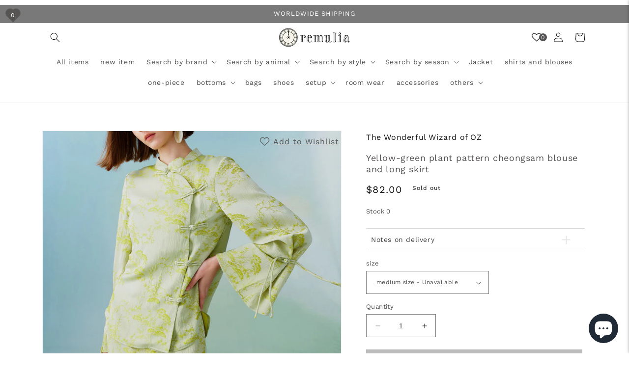

--- FILE ---
content_type: text/html; charset=utf-8
request_url: https://remulia.shop/en-ce/products/wwoz00062
body_size: 64387
content:
<!doctype html>
<html class="no-js" lang="en">
  <head>
  <meta name="facebook-domain-verification" content="nmpcx1q3b04f9u47uwynqrq9qadc7a" />
  <!-- Global site tag (gtag.js) - Google Ads: 373081295 -->
  <script async src="https://www.googletagmanager.com/gtag/js?id=AW-373081295"></script>
  <script>
  window.dataLayer = window.dataLayer || [];
  function gtag(){dataLayer.push(arguments);}
  gtag('js', new Date());

  gtag('config', 'AW-373081295');
  </script>
  
  <script type="text/javascript" src="https://code.jquery.com/jquery-3.4.1.min.js"></script>
  <script src="//remulia.shop/cdn/shop/t/9/assets/accordion.js?v=66213132194889645971690035379" type="text/javascript"></script>
  <meta name="facebook-domain-verification" content="168tje5bkf8bucs2vc6bg522b8ai6b" />
  
    <meta charset="utf-8">
    <meta http-equiv="X-UA-Compatible" content="IE=edge">
    <meta name="viewport" content="width=device-width,initial-scale=1">
    <meta name="theme-color" content="">
    <link rel="canonical" href="https://remulia.shop/en-ce/products/wwoz00062">
    <link rel="preconnect" href="https://cdn.shopify.com" crossorigin><link rel="preconnect" href="https://fonts.shopifycdn.com" crossorigin><title>
      Yellow-green plant pattern cheongsam blouse and long skirt
 &ndash; remulia</title>

    
      <meta name="description" content="＜What is included in your order＞ blouse skirt &amp;lt;Size&amp;gt; Medium size blouse Length: 63cm Shoulder width: 37cm Bust: 92cm Sleeve length: 62cm skirt Total length: 92cm Waist: 72cm Large size blouse Length: 64cm Shoulder width: 38cm Bust: 96cm Sleeve length: 63cm skirt Total length: 93cm Waist: 74cm XL size blouse Lengt">
    

    

<meta property="og:site_name" content="remulia">
<meta property="og:url" content="https://remulia.shop/en-ce/products/wwoz00062">
<meta property="og:title" content="Yellow-green plant pattern cheongsam blouse and long skirt">
<meta property="og:type" content="product">
<meta property="og:description" content="＜What is included in your order＞ blouse skirt &amp;lt;Size&amp;gt; Medium size blouse Length: 63cm Shoulder width: 37cm Bust: 92cm Sleeve length: 62cm skirt Total length: 92cm Waist: 72cm Large size blouse Length: 64cm Shoulder width: 38cm Bust: 96cm Sleeve length: 63cm skirt Total length: 93cm Waist: 74cm XL size blouse Lengt"><meta property="og:image" content="http://remulia.shop/cdn/shop/files/edited_0_551d3f08-fcd3-44ae-84cd-8912651e9bdc.jpg?v=1711686266">
  <meta property="og:image:secure_url" content="https://remulia.shop/cdn/shop/files/edited_0_551d3f08-fcd3-44ae-84cd-8912651e9bdc.jpg?v=1711686266">
  <meta property="og:image:width" content="900">
  <meta property="og:image:height" content="900"><meta property="og:price:amount" content="82.00">
  <meta property="og:price:currency" content="USD"><meta name="twitter:card" content="summary_large_image">
<meta name="twitter:title" content="Yellow-green plant pattern cheongsam blouse and long skirt">
<meta name="twitter:description" content="＜What is included in your order＞ blouse skirt &amp;lt;Size&amp;gt; Medium size blouse Length: 63cm Shoulder width: 37cm Bust: 92cm Sleeve length: 62cm skirt Total length: 92cm Waist: 72cm Large size blouse Length: 64cm Shoulder width: 38cm Bust: 96cm Sleeve length: 63cm skirt Total length: 93cm Waist: 74cm XL size blouse Lengt">


    <script src="//remulia.shop/cdn/shop/t/9/assets/constants.js?v=95358004781563950421690035379" defer="defer"></script>
    <script src="//remulia.shop/cdn/shop/t/9/assets/pubsub.js?v=2921868252632587581690035379" defer="defer"></script>
    <script src="//remulia.shop/cdn/shop/t/9/assets/global.js?v=19493052194581066341690035379" defer="defer"></script>
    <script>window.performance && window.performance.mark && window.performance.mark('shopify.content_for_header.start');</script><meta name="facebook-domain-verification" content="nmpcx1q3b04f9u47uwynqrq9qadc7a">
<meta name="google-site-verification" content="zWlIgJoMJRqxfUl7Nv51ExUpiTLQiATf8Vw8raTiE3I">
<meta id="shopify-digital-wallet" name="shopify-digital-wallet" content="/51610550454/digital_wallets/dialog">
<meta name="shopify-checkout-api-token" content="cc145402358bfcbf2ac59901a43f7ba4">
<meta id="in-context-paypal-metadata" data-shop-id="51610550454" data-venmo-supported="false" data-environment="production" data-locale="en_US" data-paypal-v4="true" data-currency="USD">
<link rel="alternate" hreflang="x-default" href="https://remulia.shop/products/wwoz00062">
<link rel="alternate" hreflang="ja" href="https://remulia.shop/products/wwoz00062">
<link rel="alternate" hreflang="en-AZ" href="https://remulia.shop/en-as/products/wwoz00062">
<link rel="alternate" hreflang="ja-AZ" href="https://remulia.shop/ja-as/products/wwoz00062">
<link rel="alternate" hreflang="en-AF" href="https://remulia.shop/en-as/products/wwoz00062">
<link rel="alternate" hreflang="ja-AF" href="https://remulia.shop/ja-as/products/wwoz00062">
<link rel="alternate" hreflang="en-AE" href="https://remulia.shop/en-as/products/wwoz00062">
<link rel="alternate" hreflang="ja-AE" href="https://remulia.shop/ja-as/products/wwoz00062">
<link rel="alternate" hreflang="en-YE" href="https://remulia.shop/en-as/products/wwoz00062">
<link rel="alternate" hreflang="ja-YE" href="https://remulia.shop/ja-as/products/wwoz00062">
<link rel="alternate" hreflang="en-IO" href="https://remulia.shop/en-as/products/wwoz00062">
<link rel="alternate" hreflang="ja-IO" href="https://remulia.shop/ja-as/products/wwoz00062">
<link rel="alternate" hreflang="en-IL" href="https://remulia.shop/en-as/products/wwoz00062">
<link rel="alternate" hreflang="ja-IL" href="https://remulia.shop/ja-as/products/wwoz00062">
<link rel="alternate" hreflang="en-IQ" href="https://remulia.shop/en-as/products/wwoz00062">
<link rel="alternate" hreflang="ja-IQ" href="https://remulia.shop/ja-as/products/wwoz00062">
<link rel="alternate" hreflang="en-ID" href="https://remulia.shop/en-as/products/wwoz00062">
<link rel="alternate" hreflang="ja-ID" href="https://remulia.shop/ja-as/products/wwoz00062">
<link rel="alternate" hreflang="en-UZ" href="https://remulia.shop/en-as/products/wwoz00062">
<link rel="alternate" hreflang="ja-UZ" href="https://remulia.shop/ja-as/products/wwoz00062">
<link rel="alternate" hreflang="en-OM" href="https://remulia.shop/en-as/products/wwoz00062">
<link rel="alternate" hreflang="ja-OM" href="https://remulia.shop/ja-as/products/wwoz00062">
<link rel="alternate" hreflang="en-KZ" href="https://remulia.shop/en-as/products/wwoz00062">
<link rel="alternate" hreflang="ja-KZ" href="https://remulia.shop/ja-as/products/wwoz00062">
<link rel="alternate" hreflang="en-QA" href="https://remulia.shop/en-as/products/wwoz00062">
<link rel="alternate" hreflang="ja-QA" href="https://remulia.shop/ja-as/products/wwoz00062">
<link rel="alternate" hreflang="en-KH" href="https://remulia.shop/en-as/products/wwoz00062">
<link rel="alternate" hreflang="ja-KH" href="https://remulia.shop/ja-as/products/wwoz00062">
<link rel="alternate" hreflang="en-KG" href="https://remulia.shop/en-as/products/wwoz00062">
<link rel="alternate" hreflang="ja-KG" href="https://remulia.shop/ja-as/products/wwoz00062">
<link rel="alternate" hreflang="en-KW" href="https://remulia.shop/en-as/products/wwoz00062">
<link rel="alternate" hreflang="ja-KW" href="https://remulia.shop/ja-as/products/wwoz00062">
<link rel="alternate" hreflang="en-CX" href="https://remulia.shop/en-as/products/wwoz00062">
<link rel="alternate" hreflang="ja-CX" href="https://remulia.shop/ja-as/products/wwoz00062">
<link rel="alternate" hreflang="en-CC" href="https://remulia.shop/en-as/products/wwoz00062">
<link rel="alternate" hreflang="ja-CC" href="https://remulia.shop/ja-as/products/wwoz00062">
<link rel="alternate" hreflang="en-SA" href="https://remulia.shop/en-as/products/wwoz00062">
<link rel="alternate" hreflang="ja-SA" href="https://remulia.shop/ja-as/products/wwoz00062">
<link rel="alternate" hreflang="en-LK" href="https://remulia.shop/en-as/products/wwoz00062">
<link rel="alternate" hreflang="ja-LK" href="https://remulia.shop/ja-as/products/wwoz00062">
<link rel="alternate" hreflang="en-TH" href="https://remulia.shop/en-as/products/wwoz00062">
<link rel="alternate" hreflang="ja-TH" href="https://remulia.shop/ja-as/products/wwoz00062">
<link rel="alternate" hreflang="en-TJ" href="https://remulia.shop/en-as/products/wwoz00062">
<link rel="alternate" hreflang="ja-TJ" href="https://remulia.shop/ja-as/products/wwoz00062">
<link rel="alternate" hreflang="en-TM" href="https://remulia.shop/en-as/products/wwoz00062">
<link rel="alternate" hreflang="ja-TM" href="https://remulia.shop/ja-as/products/wwoz00062">
<link rel="alternate" hreflang="en-NP" href="https://remulia.shop/en-as/products/wwoz00062">
<link rel="alternate" hreflang="ja-NP" href="https://remulia.shop/ja-as/products/wwoz00062">
<link rel="alternate" hreflang="en-BH" href="https://remulia.shop/en-as/products/wwoz00062">
<link rel="alternate" hreflang="ja-BH" href="https://remulia.shop/ja-as/products/wwoz00062">
<link rel="alternate" hreflang="en-PK" href="https://remulia.shop/en-as/products/wwoz00062">
<link rel="alternate" hreflang="ja-PK" href="https://remulia.shop/ja-as/products/wwoz00062">
<link rel="alternate" hreflang="en-PS" href="https://remulia.shop/en-as/products/wwoz00062">
<link rel="alternate" hreflang="ja-PS" href="https://remulia.shop/ja-as/products/wwoz00062">
<link rel="alternate" hreflang="en-BD" href="https://remulia.shop/en-as/products/wwoz00062">
<link rel="alternate" hreflang="ja-BD" href="https://remulia.shop/ja-as/products/wwoz00062">
<link rel="alternate" hreflang="en-PH" href="https://remulia.shop/en-as/products/wwoz00062">
<link rel="alternate" hreflang="ja-PH" href="https://remulia.shop/ja-as/products/wwoz00062">
<link rel="alternate" hreflang="en-BT" href="https://remulia.shop/en-as/products/wwoz00062">
<link rel="alternate" hreflang="ja-BT" href="https://remulia.shop/ja-as/products/wwoz00062">
<link rel="alternate" hreflang="en-BN" href="https://remulia.shop/en-as/products/wwoz00062">
<link rel="alternate" hreflang="ja-BN" href="https://remulia.shop/ja-as/products/wwoz00062">
<link rel="alternate" hreflang="en-VN" href="https://remulia.shop/en-as/products/wwoz00062">
<link rel="alternate" hreflang="ja-VN" href="https://remulia.shop/ja-as/products/wwoz00062">
<link rel="alternate" hreflang="en-MO" href="https://remulia.shop/en-as/products/wwoz00062">
<link rel="alternate" hreflang="ja-MO" href="https://remulia.shop/ja-as/products/wwoz00062">
<link rel="alternate" hreflang="en-MY" href="https://remulia.shop/en-as/products/wwoz00062">
<link rel="alternate" hreflang="ja-MY" href="https://remulia.shop/ja-as/products/wwoz00062">
<link rel="alternate" hreflang="en-MM" href="https://remulia.shop/en-as/products/wwoz00062">
<link rel="alternate" hreflang="ja-MM" href="https://remulia.shop/ja-as/products/wwoz00062">
<link rel="alternate" hreflang="en-MV" href="https://remulia.shop/en-as/products/wwoz00062">
<link rel="alternate" hreflang="ja-MV" href="https://remulia.shop/ja-as/products/wwoz00062">
<link rel="alternate" hreflang="en-MN" href="https://remulia.shop/en-as/products/wwoz00062">
<link rel="alternate" hreflang="ja-MN" href="https://remulia.shop/ja-as/products/wwoz00062">
<link rel="alternate" hreflang="en-JO" href="https://remulia.shop/en-as/products/wwoz00062">
<link rel="alternate" hreflang="ja-JO" href="https://remulia.shop/ja-as/products/wwoz00062">
<link rel="alternate" hreflang="en-LA" href="https://remulia.shop/en-as/products/wwoz00062">
<link rel="alternate" hreflang="ja-LA" href="https://remulia.shop/ja-as/products/wwoz00062">
<link rel="alternate" hreflang="en-LB" href="https://remulia.shop/en-as/products/wwoz00062">
<link rel="alternate" hreflang="ja-LB" href="https://remulia.shop/ja-as/products/wwoz00062">
<link rel="alternate" hreflang="en-RU" href="https://remulia.shop/en-as/products/wwoz00062">
<link rel="alternate" hreflang="ja-RU" href="https://remulia.shop/ja-as/products/wwoz00062">
<link rel="alternate" hreflang="en-HK" href="https://remulia.shop/en-as/products/wwoz00062">
<link rel="alternate" hreflang="ja-HK" href="https://remulia.shop/ja-as/products/wwoz00062">
<link rel="alternate" hreflang="en-TW" href="https://remulia.shop/en-as/products/wwoz00062">
<link rel="alternate" hreflang="ja-TW" href="https://remulia.shop/ja-as/products/wwoz00062">
<link rel="alternate" hreflang="en-CN" href="https://remulia.shop/en-as/products/wwoz00062">
<link rel="alternate" hreflang="ja-CN" href="https://remulia.shop/ja-as/products/wwoz00062">
<link rel="alternate" hreflang="en-AC" href="https://remulia.shop/en-af/products/wwoz00062">
<link rel="alternate" hreflang="ja-AC" href="https://remulia.shop/ja-af/products/wwoz00062">
<link rel="alternate" hreflang="en-DZ" href="https://remulia.shop/en-af/products/wwoz00062">
<link rel="alternate" hreflang="ja-DZ" href="https://remulia.shop/ja-af/products/wwoz00062">
<link rel="alternate" hreflang="en-AO" href="https://remulia.shop/en-af/products/wwoz00062">
<link rel="alternate" hreflang="ja-AO" href="https://remulia.shop/ja-af/products/wwoz00062">
<link rel="alternate" hreflang="en-UG" href="https://remulia.shop/en-af/products/wwoz00062">
<link rel="alternate" hreflang="ja-UG" href="https://remulia.shop/ja-af/products/wwoz00062">
<link rel="alternate" hreflang="en-EG" href="https://remulia.shop/en-af/products/wwoz00062">
<link rel="alternate" hreflang="ja-EG" href="https://remulia.shop/ja-af/products/wwoz00062">
<link rel="alternate" hreflang="en-SZ" href="https://remulia.shop/en-af/products/wwoz00062">
<link rel="alternate" hreflang="ja-SZ" href="https://remulia.shop/ja-af/products/wwoz00062">
<link rel="alternate" hreflang="en-ET" href="https://remulia.shop/en-af/products/wwoz00062">
<link rel="alternate" hreflang="ja-ET" href="https://remulia.shop/ja-af/products/wwoz00062">
<link rel="alternate" hreflang="en-ER" href="https://remulia.shop/en-af/products/wwoz00062">
<link rel="alternate" hreflang="ja-ER" href="https://remulia.shop/ja-af/products/wwoz00062">
<link rel="alternate" hreflang="en-GH" href="https://remulia.shop/en-af/products/wwoz00062">
<link rel="alternate" hreflang="ja-GH" href="https://remulia.shop/ja-af/products/wwoz00062">
<link rel="alternate" hreflang="en-CV" href="https://remulia.shop/en-af/products/wwoz00062">
<link rel="alternate" hreflang="ja-CV" href="https://remulia.shop/ja-af/products/wwoz00062">
<link rel="alternate" hreflang="en-GA" href="https://remulia.shop/en-af/products/wwoz00062">
<link rel="alternate" hreflang="ja-GA" href="https://remulia.shop/ja-af/products/wwoz00062">
<link rel="alternate" hreflang="en-CM" href="https://remulia.shop/en-af/products/wwoz00062">
<link rel="alternate" hreflang="ja-CM" href="https://remulia.shop/ja-af/products/wwoz00062">
<link rel="alternate" hreflang="en-GM" href="https://remulia.shop/en-af/products/wwoz00062">
<link rel="alternate" hreflang="ja-GM" href="https://remulia.shop/ja-af/products/wwoz00062">
<link rel="alternate" hreflang="en-GN" href="https://remulia.shop/en-af/products/wwoz00062">
<link rel="alternate" hreflang="ja-GN" href="https://remulia.shop/ja-af/products/wwoz00062">
<link rel="alternate" hreflang="en-GW" href="https://remulia.shop/en-af/products/wwoz00062">
<link rel="alternate" hreflang="ja-GW" href="https://remulia.shop/ja-af/products/wwoz00062">
<link rel="alternate" hreflang="en-KE" href="https://remulia.shop/en-af/products/wwoz00062">
<link rel="alternate" hreflang="ja-KE" href="https://remulia.shop/ja-af/products/wwoz00062">
<link rel="alternate" hreflang="en-CI" href="https://remulia.shop/en-af/products/wwoz00062">
<link rel="alternate" hreflang="ja-CI" href="https://remulia.shop/ja-af/products/wwoz00062">
<link rel="alternate" hreflang="en-KM" href="https://remulia.shop/en-af/products/wwoz00062">
<link rel="alternate" hreflang="ja-KM" href="https://remulia.shop/ja-af/products/wwoz00062">
<link rel="alternate" hreflang="en-CD" href="https://remulia.shop/en-af/products/wwoz00062">
<link rel="alternate" hreflang="ja-CD" href="https://remulia.shop/ja-af/products/wwoz00062">
<link rel="alternate" hreflang="en-CG" href="https://remulia.shop/en-af/products/wwoz00062">
<link rel="alternate" hreflang="ja-CG" href="https://remulia.shop/ja-af/products/wwoz00062">
<link rel="alternate" hreflang="en-ST" href="https://remulia.shop/en-af/products/wwoz00062">
<link rel="alternate" hreflang="ja-ST" href="https://remulia.shop/ja-af/products/wwoz00062">
<link rel="alternate" hreflang="en-ZM" href="https://remulia.shop/en-af/products/wwoz00062">
<link rel="alternate" hreflang="ja-ZM" href="https://remulia.shop/ja-af/products/wwoz00062">
<link rel="alternate" hreflang="en-SL" href="https://remulia.shop/en-af/products/wwoz00062">
<link rel="alternate" hreflang="ja-SL" href="https://remulia.shop/ja-af/products/wwoz00062">
<link rel="alternate" hreflang="en-DJ" href="https://remulia.shop/en-af/products/wwoz00062">
<link rel="alternate" hreflang="ja-DJ" href="https://remulia.shop/ja-af/products/wwoz00062">
<link rel="alternate" hreflang="en-ZW" href="https://remulia.shop/en-af/products/wwoz00062">
<link rel="alternate" hreflang="ja-ZW" href="https://remulia.shop/ja-af/products/wwoz00062">
<link rel="alternate" hreflang="en-SD" href="https://remulia.shop/en-af/products/wwoz00062">
<link rel="alternate" hreflang="ja-SD" href="https://remulia.shop/ja-af/products/wwoz00062">
<link rel="alternate" hreflang="en-SC" href="https://remulia.shop/en-af/products/wwoz00062">
<link rel="alternate" hreflang="ja-SC" href="https://remulia.shop/ja-af/products/wwoz00062">
<link rel="alternate" hreflang="en-SN" href="https://remulia.shop/en-af/products/wwoz00062">
<link rel="alternate" hreflang="ja-SN" href="https://remulia.shop/ja-af/products/wwoz00062">
<link rel="alternate" hreflang="en-SH" href="https://remulia.shop/en-af/products/wwoz00062">
<link rel="alternate" hreflang="ja-SH" href="https://remulia.shop/ja-af/products/wwoz00062">
<link rel="alternate" hreflang="en-SO" href="https://remulia.shop/en-af/products/wwoz00062">
<link rel="alternate" hreflang="ja-SO" href="https://remulia.shop/ja-af/products/wwoz00062">
<link rel="alternate" hreflang="en-TZ" href="https://remulia.shop/en-af/products/wwoz00062">
<link rel="alternate" hreflang="ja-TZ" href="https://remulia.shop/ja-af/products/wwoz00062">
<link rel="alternate" hreflang="en-TD" href="https://remulia.shop/en-af/products/wwoz00062">
<link rel="alternate" hreflang="ja-TD" href="https://remulia.shop/ja-af/products/wwoz00062">
<link rel="alternate" hreflang="en-TN" href="https://remulia.shop/en-af/products/wwoz00062">
<link rel="alternate" hreflang="ja-TN" href="https://remulia.shop/ja-af/products/wwoz00062">
<link rel="alternate" hreflang="en-TG" href="https://remulia.shop/en-af/products/wwoz00062">
<link rel="alternate" hreflang="ja-TG" href="https://remulia.shop/ja-af/products/wwoz00062">
<link rel="alternate" hreflang="en-TA" href="https://remulia.shop/en-af/products/wwoz00062">
<link rel="alternate" hreflang="ja-TA" href="https://remulia.shop/ja-af/products/wwoz00062">
<link rel="alternate" hreflang="en-NG" href="https://remulia.shop/en-af/products/wwoz00062">
<link rel="alternate" hreflang="ja-NG" href="https://remulia.shop/ja-af/products/wwoz00062">
<link rel="alternate" hreflang="en-NA" href="https://remulia.shop/en-af/products/wwoz00062">
<link rel="alternate" hreflang="ja-NA" href="https://remulia.shop/ja-af/products/wwoz00062">
<link rel="alternate" hreflang="en-NE" href="https://remulia.shop/en-af/products/wwoz00062">
<link rel="alternate" hreflang="ja-NE" href="https://remulia.shop/ja-af/products/wwoz00062">
<link rel="alternate" hreflang="en-TF" href="https://remulia.shop/en-af/products/wwoz00062">
<link rel="alternate" hreflang="ja-TF" href="https://remulia.shop/ja-af/products/wwoz00062">
<link rel="alternate" hreflang="en-BF" href="https://remulia.shop/en-af/products/wwoz00062">
<link rel="alternate" hreflang="ja-BF" href="https://remulia.shop/ja-af/products/wwoz00062">
<link rel="alternate" hreflang="en-BI" href="https://remulia.shop/en-af/products/wwoz00062">
<link rel="alternate" hreflang="ja-BI" href="https://remulia.shop/ja-af/products/wwoz00062">
<link rel="alternate" hreflang="en-BJ" href="https://remulia.shop/en-af/products/wwoz00062">
<link rel="alternate" hreflang="ja-BJ" href="https://remulia.shop/ja-af/products/wwoz00062">
<link rel="alternate" hreflang="en-BW" href="https://remulia.shop/en-af/products/wwoz00062">
<link rel="alternate" hreflang="ja-BW" href="https://remulia.shop/ja-af/products/wwoz00062">
<link rel="alternate" hreflang="en-MG" href="https://remulia.shop/en-af/products/wwoz00062">
<link rel="alternate" hreflang="ja-MG" href="https://remulia.shop/ja-af/products/wwoz00062">
<link rel="alternate" hreflang="en-MW" href="https://remulia.shop/en-af/products/wwoz00062">
<link rel="alternate" hreflang="ja-MW" href="https://remulia.shop/ja-af/products/wwoz00062">
<link rel="alternate" hreflang="en-ML" href="https://remulia.shop/en-af/products/wwoz00062">
<link rel="alternate" hreflang="ja-ML" href="https://remulia.shop/ja-af/products/wwoz00062">
<link rel="alternate" hreflang="en-MU" href="https://remulia.shop/en-af/products/wwoz00062">
<link rel="alternate" hreflang="ja-MU" href="https://remulia.shop/ja-af/products/wwoz00062">
<link rel="alternate" hreflang="en-MR" href="https://remulia.shop/en-af/products/wwoz00062">
<link rel="alternate" hreflang="ja-MR" href="https://remulia.shop/ja-af/products/wwoz00062">
<link rel="alternate" hreflang="en-MZ" href="https://remulia.shop/en-af/products/wwoz00062">
<link rel="alternate" hreflang="ja-MZ" href="https://remulia.shop/ja-af/products/wwoz00062">
<link rel="alternate" hreflang="en-MA" href="https://remulia.shop/en-af/products/wwoz00062">
<link rel="alternate" hreflang="ja-MA" href="https://remulia.shop/ja-af/products/wwoz00062">
<link rel="alternate" hreflang="en-LY" href="https://remulia.shop/en-af/products/wwoz00062">
<link rel="alternate" hreflang="ja-LY" href="https://remulia.shop/ja-af/products/wwoz00062">
<link rel="alternate" hreflang="en-LR" href="https://remulia.shop/en-af/products/wwoz00062">
<link rel="alternate" hreflang="ja-LR" href="https://remulia.shop/ja-af/products/wwoz00062">
<link rel="alternate" hreflang="en-RW" href="https://remulia.shop/en-af/products/wwoz00062">
<link rel="alternate" hreflang="ja-RW" href="https://remulia.shop/ja-af/products/wwoz00062">
<link rel="alternate" hreflang="en-LS" href="https://remulia.shop/en-af/products/wwoz00062">
<link rel="alternate" hreflang="ja-LS" href="https://remulia.shop/ja-af/products/wwoz00062">
<link rel="alternate" hreflang="en-EH" href="https://remulia.shop/en-af/products/wwoz00062">
<link rel="alternate" hreflang="ja-EH" href="https://remulia.shop/ja-af/products/wwoz00062">
<link rel="alternate" hreflang="en-GQ" href="https://remulia.shop/en-af/products/wwoz00062">
<link rel="alternate" hreflang="ja-GQ" href="https://remulia.shop/ja-af/products/wwoz00062">
<link rel="alternate" hreflang="en-CF" href="https://remulia.shop/en-af/products/wwoz00062">
<link rel="alternate" hreflang="ja-CF" href="https://remulia.shop/ja-af/products/wwoz00062">
<link rel="alternate" hreflang="en-ZA" href="https://remulia.shop/en-af/products/wwoz00062">
<link rel="alternate" hreflang="ja-ZA" href="https://remulia.shop/ja-af/products/wwoz00062">
<link rel="alternate" hreflang="en-SS" href="https://remulia.shop/en-af/products/wwoz00062">
<link rel="alternate" hreflang="ja-SS" href="https://remulia.shop/ja-af/products/wwoz00062">
<link rel="alternate" hreflang="en-US" href="https://remulia.shop/en-us/products/wwoz00062">
<link rel="alternate" hreflang="en-GB" href="https://remulia.shop/en-gb/products/wwoz00062">
<link rel="alternate" hreflang="ja-GB" href="https://remulia.shop/ja-gb/products/wwoz00062">
<link rel="alternate" hreflang="en-IN" href="https://remulia.shop/en-in/products/wwoz00062">
<link rel="alternate" hreflang="ja-IN" href="https://remulia.shop/ja-in/products/wwoz00062">
<link rel="alternate" hreflang="en-WF" href="https://remulia.shop/en-os/products/wwoz00062">
<link rel="alternate" hreflang="ja-WF" href="https://remulia.shop/ja-os/products/wwoz00062">
<link rel="alternate" hreflang="en-AU" href="https://remulia.shop/en-os/products/wwoz00062">
<link rel="alternate" hreflang="ja-AU" href="https://remulia.shop/ja-os/products/wwoz00062">
<link rel="alternate" hreflang="en-KI" href="https://remulia.shop/en-os/products/wwoz00062">
<link rel="alternate" hreflang="ja-KI" href="https://remulia.shop/ja-os/products/wwoz00062">
<link rel="alternate" hreflang="en-CK" href="https://remulia.shop/en-os/products/wwoz00062">
<link rel="alternate" hreflang="ja-CK" href="https://remulia.shop/ja-os/products/wwoz00062">
<link rel="alternate" hreflang="en-WS" href="https://remulia.shop/en-os/products/wwoz00062">
<link rel="alternate" hreflang="ja-WS" href="https://remulia.shop/ja-os/products/wwoz00062">
<link rel="alternate" hreflang="en-SB" href="https://remulia.shop/en-os/products/wwoz00062">
<link rel="alternate" hreflang="ja-SB" href="https://remulia.shop/ja-os/products/wwoz00062">
<link rel="alternate" hreflang="en-TV" href="https://remulia.shop/en-os/products/wwoz00062">
<link rel="alternate" hreflang="ja-TV" href="https://remulia.shop/ja-os/products/wwoz00062">
<link rel="alternate" hreflang="en-TK" href="https://remulia.shop/en-os/products/wwoz00062">
<link rel="alternate" hreflang="ja-TK" href="https://remulia.shop/ja-os/products/wwoz00062">
<link rel="alternate" hreflang="en-TO" href="https://remulia.shop/en-os/products/wwoz00062">
<link rel="alternate" hreflang="ja-TO" href="https://remulia.shop/ja-os/products/wwoz00062">
<link rel="alternate" hreflang="en-NR" href="https://remulia.shop/en-os/products/wwoz00062">
<link rel="alternate" hreflang="ja-NR" href="https://remulia.shop/ja-os/products/wwoz00062">
<link rel="alternate" hreflang="en-NU" href="https://remulia.shop/en-os/products/wwoz00062">
<link rel="alternate" hreflang="ja-NU" href="https://remulia.shop/ja-os/products/wwoz00062">
<link rel="alternate" hreflang="en-NC" href="https://remulia.shop/en-os/products/wwoz00062">
<link rel="alternate" hreflang="ja-NC" href="https://remulia.shop/ja-os/products/wwoz00062">
<link rel="alternate" hreflang="en-NZ" href="https://remulia.shop/en-os/products/wwoz00062">
<link rel="alternate" hreflang="ja-NZ" href="https://remulia.shop/ja-os/products/wwoz00062">
<link rel="alternate" hreflang="en-NF" href="https://remulia.shop/en-os/products/wwoz00062">
<link rel="alternate" hreflang="ja-NF" href="https://remulia.shop/ja-os/products/wwoz00062">
<link rel="alternate" hreflang="en-VU" href="https://remulia.shop/en-os/products/wwoz00062">
<link rel="alternate" hreflang="ja-VU" href="https://remulia.shop/ja-os/products/wwoz00062">
<link rel="alternate" hreflang="en-PG" href="https://remulia.shop/en-os/products/wwoz00062">
<link rel="alternate" hreflang="ja-PG" href="https://remulia.shop/ja-os/products/wwoz00062">
<link rel="alternate" hreflang="en-PN" href="https://remulia.shop/en-os/products/wwoz00062">
<link rel="alternate" hreflang="ja-PN" href="https://remulia.shop/ja-os/products/wwoz00062">
<link rel="alternate" hreflang="en-FJ" href="https://remulia.shop/en-os/products/wwoz00062">
<link rel="alternate" hreflang="ja-FJ" href="https://remulia.shop/ja-os/products/wwoz00062">
<link rel="alternate" hreflang="en-PF" href="https://remulia.shop/en-os/products/wwoz00062">
<link rel="alternate" hreflang="ja-PF" href="https://remulia.shop/ja-os/products/wwoz00062">
<link rel="alternate" hreflang="en-TL" href="https://remulia.shop/en-os/products/wwoz00062">
<link rel="alternate" hreflang="ja-TL" href="https://remulia.shop/ja-os/products/wwoz00062">
<link rel="alternate" hreflang="en-CA" href="https://remulia.shop/en-no/products/wwoz00062">
<link rel="alternate" hreflang="ja-CA" href="https://remulia.shop/ja-no/products/wwoz00062">
<link rel="alternate" hreflang="en-SG" href="https://remulia.shop/en-si/products/wwoz00062">
<link rel="alternate" hreflang="ja-SG" href="https://remulia.shop/ja-si/products/wwoz00062">
<link rel="alternate" hreflang="en-CH" href="https://remulia.shop/en-su/products/wwoz00062">
<link rel="alternate" hreflang="ja-CH" href="https://remulia.shop/ja-su/products/wwoz00062">
<link rel="alternate" hreflang="en-BR" href="https://remulia.shop/en-bu/products/wwoz00062">
<link rel="alternate" hreflang="ja-BR" href="https://remulia.shop/ja-bu/products/wwoz00062">
<link rel="alternate" hreflang="en-MX" href="https://remulia.shop/en-mx/products/wwoz00062">
<link rel="alternate" hreflang="ja-MX" href="https://remulia.shop/ja-mx/products/wwoz00062">
<link rel="alternate" hreflang="en-IS" href="https://remulia.shop/en-eu/products/wwoz00062">
<link rel="alternate" hreflang="ja-IS" href="https://remulia.shop/ja-eu/products/wwoz00062">
<link rel="alternate" hreflang="en-IE" href="https://remulia.shop/en-eu/products/wwoz00062">
<link rel="alternate" hreflang="ja-IE" href="https://remulia.shop/ja-eu/products/wwoz00062">
<link rel="alternate" hreflang="en-AL" href="https://remulia.shop/en-eu/products/wwoz00062">
<link rel="alternate" hreflang="ja-AL" href="https://remulia.shop/ja-eu/products/wwoz00062">
<link rel="alternate" hreflang="en-AM" href="https://remulia.shop/en-eu/products/wwoz00062">
<link rel="alternate" hreflang="ja-AM" href="https://remulia.shop/ja-eu/products/wwoz00062">
<link rel="alternate" hreflang="en-AD" href="https://remulia.shop/en-eu/products/wwoz00062">
<link rel="alternate" hreflang="ja-AD" href="https://remulia.shop/ja-eu/products/wwoz00062">
<link rel="alternate" hreflang="en-IT" href="https://remulia.shop/en-eu/products/wwoz00062">
<link rel="alternate" hreflang="ja-IT" href="https://remulia.shop/ja-eu/products/wwoz00062">
<link rel="alternate" hreflang="en-UA" href="https://remulia.shop/en-eu/products/wwoz00062">
<link rel="alternate" hreflang="ja-UA" href="https://remulia.shop/ja-eu/products/wwoz00062">
<link rel="alternate" hreflang="en-EE" href="https://remulia.shop/en-eu/products/wwoz00062">
<link rel="alternate" hreflang="ja-EE" href="https://remulia.shop/ja-eu/products/wwoz00062">
<link rel="alternate" hreflang="en-AT" href="https://remulia.shop/en-eu/products/wwoz00062">
<link rel="alternate" hreflang="ja-AT" href="https://remulia.shop/ja-eu/products/wwoz00062">
<link rel="alternate" hreflang="en-AX" href="https://remulia.shop/en-eu/products/wwoz00062">
<link rel="alternate" hreflang="ja-AX" href="https://remulia.shop/ja-eu/products/wwoz00062">
<link rel="alternate" hreflang="en-NL" href="https://remulia.shop/en-eu/products/wwoz00062">
<link rel="alternate" hreflang="ja-NL" href="https://remulia.shop/ja-eu/products/wwoz00062">
<link rel="alternate" hreflang="en-GG" href="https://remulia.shop/en-eu/products/wwoz00062">
<link rel="alternate" hreflang="ja-GG" href="https://remulia.shop/ja-eu/products/wwoz00062">
<link rel="alternate" hreflang="en-CY" href="https://remulia.shop/en-eu/products/wwoz00062">
<link rel="alternate" hreflang="ja-CY" href="https://remulia.shop/ja-eu/products/wwoz00062">
<link rel="alternate" hreflang="en-GR" href="https://remulia.shop/en-eu/products/wwoz00062">
<link rel="alternate" hreflang="ja-GR" href="https://remulia.shop/ja-eu/products/wwoz00062">
<link rel="alternate" hreflang="en-GP" href="https://remulia.shop/en-eu/products/wwoz00062">
<link rel="alternate" hreflang="ja-GP" href="https://remulia.shop/ja-eu/products/wwoz00062">
<link rel="alternate" hreflang="en-GL" href="https://remulia.shop/en-eu/products/wwoz00062">
<link rel="alternate" hreflang="ja-GL" href="https://remulia.shop/ja-eu/products/wwoz00062">
<link rel="alternate" hreflang="en-HR" href="https://remulia.shop/en-eu/products/wwoz00062">
<link rel="alternate" hreflang="ja-HR" href="https://remulia.shop/ja-eu/products/wwoz00062">
<link rel="alternate" hreflang="en-XK" href="https://remulia.shop/en-eu/products/wwoz00062">
<link rel="alternate" hreflang="ja-XK" href="https://remulia.shop/ja-eu/products/wwoz00062">
<link rel="alternate" hreflang="en-SM" href="https://remulia.shop/en-eu/products/wwoz00062">
<link rel="alternate" hreflang="ja-SM" href="https://remulia.shop/ja-eu/products/wwoz00062">
<link rel="alternate" hreflang="en-GI" href="https://remulia.shop/en-eu/products/wwoz00062">
<link rel="alternate" hreflang="ja-GI" href="https://remulia.shop/ja-eu/products/wwoz00062">
<link rel="alternate" hreflang="en-JE" href="https://remulia.shop/en-eu/products/wwoz00062">
<link rel="alternate" hreflang="ja-JE" href="https://remulia.shop/ja-eu/products/wwoz00062">
<link rel="alternate" hreflang="en-GE" href="https://remulia.shop/en-eu/products/wwoz00062">
<link rel="alternate" hreflang="ja-GE" href="https://remulia.shop/ja-eu/products/wwoz00062">
<link rel="alternate" hreflang="en-SJ" href="https://remulia.shop/en-eu/products/wwoz00062">
<link rel="alternate" hreflang="ja-SJ" href="https://remulia.shop/ja-eu/products/wwoz00062">
<link rel="alternate" hreflang="en-SE" href="https://remulia.shop/en-eu/products/wwoz00062">
<link rel="alternate" hreflang="ja-SE" href="https://remulia.shop/ja-eu/products/wwoz00062">
<link rel="alternate" hreflang="en-ES" href="https://remulia.shop/en-eu/products/wwoz00062">
<link rel="alternate" hreflang="ja-ES" href="https://remulia.shop/ja-eu/products/wwoz00062">
<link rel="alternate" hreflang="en-SK" href="https://remulia.shop/en-eu/products/wwoz00062">
<link rel="alternate" hreflang="ja-SK" href="https://remulia.shop/ja-eu/products/wwoz00062">
<link rel="alternate" hreflang="en-SI" href="https://remulia.shop/en-eu/products/wwoz00062">
<link rel="alternate" hreflang="ja-SI" href="https://remulia.shop/ja-eu/products/wwoz00062">
<link rel="alternate" hreflang="en-RS" href="https://remulia.shop/en-eu/products/wwoz00062">
<link rel="alternate" hreflang="ja-RS" href="https://remulia.shop/ja-eu/products/wwoz00062">
<link rel="alternate" hreflang="en-CZ" href="https://remulia.shop/en-eu/products/wwoz00062">
<link rel="alternate" hreflang="ja-CZ" href="https://remulia.shop/ja-eu/products/wwoz00062">
<link rel="alternate" hreflang="en-DK" href="https://remulia.shop/en-eu/products/wwoz00062">
<link rel="alternate" hreflang="ja-DK" href="https://remulia.shop/ja-eu/products/wwoz00062">
<link rel="alternate" hreflang="en-DE" href="https://remulia.shop/en-eu/products/wwoz00062">
<link rel="alternate" hreflang="ja-DE" href="https://remulia.shop/ja-eu/products/wwoz00062">
<link rel="alternate" hreflang="en-TR" href="https://remulia.shop/en-eu/products/wwoz00062">
<link rel="alternate" hreflang="ja-TR" href="https://remulia.shop/ja-eu/products/wwoz00062">
<link rel="alternate" hreflang="en-NO" href="https://remulia.shop/en-eu/products/wwoz00062">
<link rel="alternate" hreflang="ja-NO" href="https://remulia.shop/ja-eu/products/wwoz00062">
<link rel="alternate" hreflang="en-VA" href="https://remulia.shop/en-eu/products/wwoz00062">
<link rel="alternate" hreflang="ja-VA" href="https://remulia.shop/ja-eu/products/wwoz00062">
<link rel="alternate" hreflang="en-HU" href="https://remulia.shop/en-eu/products/wwoz00062">
<link rel="alternate" hreflang="ja-HU" href="https://remulia.shop/ja-eu/products/wwoz00062">
<link rel="alternate" hreflang="en-FI" href="https://remulia.shop/en-eu/products/wwoz00062">
<link rel="alternate" hreflang="ja-FI" href="https://remulia.shop/ja-eu/products/wwoz00062">
<link rel="alternate" hreflang="en-FO" href="https://remulia.shop/en-eu/products/wwoz00062">
<link rel="alternate" hreflang="ja-FO" href="https://remulia.shop/ja-eu/products/wwoz00062">
<link rel="alternate" hreflang="en-FR" href="https://remulia.shop/en-eu/products/wwoz00062">
<link rel="alternate" hreflang="ja-FR" href="https://remulia.shop/ja-eu/products/wwoz00062">
<link rel="alternate" hreflang="en-BG" href="https://remulia.shop/en-eu/products/wwoz00062">
<link rel="alternate" hreflang="ja-BG" href="https://remulia.shop/ja-eu/products/wwoz00062">
<link rel="alternate" hreflang="en-BY" href="https://remulia.shop/en-eu/products/wwoz00062">
<link rel="alternate" hreflang="ja-BY" href="https://remulia.shop/ja-eu/products/wwoz00062">
<link rel="alternate" hreflang="en-BE" href="https://remulia.shop/en-eu/products/wwoz00062">
<link rel="alternate" hreflang="ja-BE" href="https://remulia.shop/ja-eu/products/wwoz00062">
<link rel="alternate" hreflang="en-PL" href="https://remulia.shop/en-eu/products/wwoz00062">
<link rel="alternate" hreflang="ja-PL" href="https://remulia.shop/ja-eu/products/wwoz00062">
<link rel="alternate" hreflang="en-BA" href="https://remulia.shop/en-eu/products/wwoz00062">
<link rel="alternate" hreflang="ja-BA" href="https://remulia.shop/ja-eu/products/wwoz00062">
<link rel="alternate" hreflang="en-PT" href="https://remulia.shop/en-eu/products/wwoz00062">
<link rel="alternate" hreflang="ja-PT" href="https://remulia.shop/ja-eu/products/wwoz00062">
<link rel="alternate" hreflang="en-MK" href="https://remulia.shop/en-eu/products/wwoz00062">
<link rel="alternate" hreflang="ja-MK" href="https://remulia.shop/ja-eu/products/wwoz00062">
<link rel="alternate" hreflang="en-YT" href="https://remulia.shop/en-eu/products/wwoz00062">
<link rel="alternate" hreflang="ja-YT" href="https://remulia.shop/ja-eu/products/wwoz00062">
<link rel="alternate" hreflang="en-MT" href="https://remulia.shop/en-eu/products/wwoz00062">
<link rel="alternate" hreflang="ja-MT" href="https://remulia.shop/ja-eu/products/wwoz00062">
<link rel="alternate" hreflang="en-IM" href="https://remulia.shop/en-eu/products/wwoz00062">
<link rel="alternate" hreflang="ja-IM" href="https://remulia.shop/ja-eu/products/wwoz00062">
<link rel="alternate" hreflang="en-MC" href="https://remulia.shop/en-eu/products/wwoz00062">
<link rel="alternate" hreflang="ja-MC" href="https://remulia.shop/ja-eu/products/wwoz00062">
<link rel="alternate" hreflang="en-MD" href="https://remulia.shop/en-eu/products/wwoz00062">
<link rel="alternate" hreflang="ja-MD" href="https://remulia.shop/ja-eu/products/wwoz00062">
<link rel="alternate" hreflang="en-ME" href="https://remulia.shop/en-eu/products/wwoz00062">
<link rel="alternate" hreflang="ja-ME" href="https://remulia.shop/ja-eu/products/wwoz00062">
<link rel="alternate" hreflang="en-LV" href="https://remulia.shop/en-eu/products/wwoz00062">
<link rel="alternate" hreflang="ja-LV" href="https://remulia.shop/ja-eu/products/wwoz00062">
<link rel="alternate" hreflang="en-LT" href="https://remulia.shop/en-eu/products/wwoz00062">
<link rel="alternate" hreflang="ja-LT" href="https://remulia.shop/ja-eu/products/wwoz00062">
<link rel="alternate" hreflang="en-LI" href="https://remulia.shop/en-eu/products/wwoz00062">
<link rel="alternate" hreflang="ja-LI" href="https://remulia.shop/ja-eu/products/wwoz00062">
<link rel="alternate" hreflang="en-RO" href="https://remulia.shop/en-eu/products/wwoz00062">
<link rel="alternate" hreflang="ja-RO" href="https://remulia.shop/ja-eu/products/wwoz00062">
<link rel="alternate" hreflang="en-LU" href="https://remulia.shop/en-eu/products/wwoz00062">
<link rel="alternate" hreflang="ja-LU" href="https://remulia.shop/ja-eu/products/wwoz00062">
<link rel="alternate" hreflang="en-RE" href="https://remulia.shop/en-eu/products/wwoz00062">
<link rel="alternate" hreflang="ja-RE" href="https://remulia.shop/ja-eu/products/wwoz00062">
<link rel="alternate" hreflang="en-AW" href="https://remulia.shop/en-ce/products/wwoz00062">
<link rel="alternate" hreflang="ja-AW" href="https://remulia.shop/ja-ce/products/wwoz00062">
<link rel="alternate" hreflang="en-AI" href="https://remulia.shop/en-ce/products/wwoz00062">
<link rel="alternate" hreflang="ja-AI" href="https://remulia.shop/ja-ce/products/wwoz00062">
<link rel="alternate" hreflang="en-AG" href="https://remulia.shop/en-ce/products/wwoz00062">
<link rel="alternate" hreflang="ja-AG" href="https://remulia.shop/ja-ce/products/wwoz00062">
<link rel="alternate" hreflang="en-VG" href="https://remulia.shop/en-ce/products/wwoz00062">
<link rel="alternate" hreflang="ja-VG" href="https://remulia.shop/ja-ce/products/wwoz00062">
<link rel="alternate" hreflang="en-SV" href="https://remulia.shop/en-ce/products/wwoz00062">
<link rel="alternate" hreflang="ja-SV" href="https://remulia.shop/ja-ce/products/wwoz00062">
<link rel="alternate" hreflang="en-CW" href="https://remulia.shop/en-ce/products/wwoz00062">
<link rel="alternate" hreflang="ja-CW" href="https://remulia.shop/ja-ce/products/wwoz00062">
<link rel="alternate" hreflang="en-GT" href="https://remulia.shop/en-ce/products/wwoz00062">
<link rel="alternate" hreflang="ja-GT" href="https://remulia.shop/ja-ce/products/wwoz00062">
<link rel="alternate" hreflang="en-GD" href="https://remulia.shop/en-ce/products/wwoz00062">
<link rel="alternate" hreflang="ja-GD" href="https://remulia.shop/ja-ce/products/wwoz00062">
<link rel="alternate" hreflang="en-KY" href="https://remulia.shop/en-ce/products/wwoz00062">
<link rel="alternate" hreflang="ja-KY" href="https://remulia.shop/ja-ce/products/wwoz00062">
<link rel="alternate" hreflang="en-CR" href="https://remulia.shop/en-ce/products/wwoz00062">
<link rel="alternate" hreflang="ja-CR" href="https://remulia.shop/ja-ce/products/wwoz00062">
<link rel="alternate" hreflang="en-BL" href="https://remulia.shop/en-ce/products/wwoz00062">
<link rel="alternate" hreflang="ja-BL" href="https://remulia.shop/ja-ce/products/wwoz00062">
<link rel="alternate" hreflang="en-PM" href="https://remulia.shop/en-ce/products/wwoz00062">
<link rel="alternate" hreflang="ja-PM" href="https://remulia.shop/ja-ce/products/wwoz00062">
<link rel="alternate" hreflang="en-JM" href="https://remulia.shop/en-ce/products/wwoz00062">
<link rel="alternate" hreflang="ja-JM" href="https://remulia.shop/ja-ce/products/wwoz00062">
<link rel="alternate" hreflang="en-KN" href="https://remulia.shop/en-ce/products/wwoz00062">
<link rel="alternate" hreflang="ja-KN" href="https://remulia.shop/ja-ce/products/wwoz00062">
<link rel="alternate" hreflang="en-VC" href="https://remulia.shop/en-ce/products/wwoz00062">
<link rel="alternate" hreflang="ja-VC" href="https://remulia.shop/ja-ce/products/wwoz00062">
<link rel="alternate" hreflang="en-MF" href="https://remulia.shop/en-ce/products/wwoz00062">
<link rel="alternate" hreflang="ja-MF" href="https://remulia.shop/ja-ce/products/wwoz00062">
<link rel="alternate" hreflang="en-SX" href="https://remulia.shop/en-ce/products/wwoz00062">
<link rel="alternate" hreflang="ja-SX" href="https://remulia.shop/ja-ce/products/wwoz00062">
<link rel="alternate" hreflang="en-LC" href="https://remulia.shop/en-ce/products/wwoz00062">
<link rel="alternate" hreflang="ja-LC" href="https://remulia.shop/ja-ce/products/wwoz00062">
<link rel="alternate" hreflang="en-TC" href="https://remulia.shop/en-ce/products/wwoz00062">
<link rel="alternate" hreflang="ja-TC" href="https://remulia.shop/ja-ce/products/wwoz00062">
<link rel="alternate" hreflang="en-DO" href="https://remulia.shop/en-ce/products/wwoz00062">
<link rel="alternate" hreflang="ja-DO" href="https://remulia.shop/ja-ce/products/wwoz00062">
<link rel="alternate" hreflang="en-DM" href="https://remulia.shop/en-ce/products/wwoz00062">
<link rel="alternate" hreflang="ja-DM" href="https://remulia.shop/ja-ce/products/wwoz00062">
<link rel="alternate" hreflang="en-TT" href="https://remulia.shop/en-ce/products/wwoz00062">
<link rel="alternate" hreflang="ja-TT" href="https://remulia.shop/ja-ce/products/wwoz00062">
<link rel="alternate" hreflang="en-NI" href="https://remulia.shop/en-ce/products/wwoz00062">
<link rel="alternate" hreflang="ja-NI" href="https://remulia.shop/ja-ce/products/wwoz00062">
<link rel="alternate" hreflang="en-HT" href="https://remulia.shop/en-ce/products/wwoz00062">
<link rel="alternate" hreflang="ja-HT" href="https://remulia.shop/ja-ce/products/wwoz00062">
<link rel="alternate" hreflang="en-PA" href="https://remulia.shop/en-ce/products/wwoz00062">
<link rel="alternate" hreflang="ja-PA" href="https://remulia.shop/ja-ce/products/wwoz00062">
<link rel="alternate" hreflang="en-BS" href="https://remulia.shop/en-ce/products/wwoz00062">
<link rel="alternate" hreflang="ja-BS" href="https://remulia.shop/ja-ce/products/wwoz00062">
<link rel="alternate" hreflang="en-BM" href="https://remulia.shop/en-ce/products/wwoz00062">
<link rel="alternate" hreflang="ja-BM" href="https://remulia.shop/ja-ce/products/wwoz00062">
<link rel="alternate" hreflang="en-BB" href="https://remulia.shop/en-ce/products/wwoz00062">
<link rel="alternate" hreflang="ja-BB" href="https://remulia.shop/ja-ce/products/wwoz00062">
<link rel="alternate" hreflang="en-BZ" href="https://remulia.shop/en-ce/products/wwoz00062">
<link rel="alternate" hreflang="ja-BZ" href="https://remulia.shop/ja-ce/products/wwoz00062">
<link rel="alternate" hreflang="en-HN" href="https://remulia.shop/en-ce/products/wwoz00062">
<link rel="alternate" hreflang="ja-HN" href="https://remulia.shop/ja-ce/products/wwoz00062">
<link rel="alternate" hreflang="en-MQ" href="https://remulia.shop/en-ce/products/wwoz00062">
<link rel="alternate" hreflang="ja-MQ" href="https://remulia.shop/ja-ce/products/wwoz00062">
<link rel="alternate" hreflang="en-MS" href="https://remulia.shop/en-ce/products/wwoz00062">
<link rel="alternate" hreflang="ja-MS" href="https://remulia.shop/ja-ce/products/wwoz00062">
<link rel="alternate" hreflang="en-UM" href="https://remulia.shop/en-ce/products/wwoz00062">
<link rel="alternate" hreflang="ja-UM" href="https://remulia.shop/ja-ce/products/wwoz00062">
<link rel="alternate" hreflang="en-AR" href="https://remulia.shop/en-sa/products/wwoz00062">
<link rel="alternate" hreflang="ja-AR" href="https://remulia.shop/ja-sa/products/wwoz00062">
<link rel="alternate" hreflang="en-UY" href="https://remulia.shop/en-sa/products/wwoz00062">
<link rel="alternate" hreflang="ja-UY" href="https://remulia.shop/ja-sa/products/wwoz00062">
<link rel="alternate" hreflang="en-EC" href="https://remulia.shop/en-sa/products/wwoz00062">
<link rel="alternate" hreflang="ja-EC" href="https://remulia.shop/ja-sa/products/wwoz00062">
<link rel="alternate" hreflang="en-BQ" href="https://remulia.shop/en-sa/products/wwoz00062">
<link rel="alternate" hreflang="ja-BQ" href="https://remulia.shop/ja-sa/products/wwoz00062">
<link rel="alternate" hreflang="en-GY" href="https://remulia.shop/en-sa/products/wwoz00062">
<link rel="alternate" hreflang="ja-GY" href="https://remulia.shop/ja-sa/products/wwoz00062">
<link rel="alternate" hreflang="en-CO" href="https://remulia.shop/en-sa/products/wwoz00062">
<link rel="alternate" hreflang="ja-CO" href="https://remulia.shop/ja-sa/products/wwoz00062">
<link rel="alternate" hreflang="en-GS" href="https://remulia.shop/en-sa/products/wwoz00062">
<link rel="alternate" hreflang="ja-GS" href="https://remulia.shop/ja-sa/products/wwoz00062">
<link rel="alternate" hreflang="en-SR" href="https://remulia.shop/en-sa/products/wwoz00062">
<link rel="alternate" hreflang="ja-SR" href="https://remulia.shop/ja-sa/products/wwoz00062">
<link rel="alternate" hreflang="en-CL" href="https://remulia.shop/en-sa/products/wwoz00062">
<link rel="alternate" hreflang="ja-CL" href="https://remulia.shop/ja-sa/products/wwoz00062">
<link rel="alternate" hreflang="en-PY" href="https://remulia.shop/en-sa/products/wwoz00062">
<link rel="alternate" hreflang="ja-PY" href="https://remulia.shop/ja-sa/products/wwoz00062">
<link rel="alternate" hreflang="en-FK" href="https://remulia.shop/en-sa/products/wwoz00062">
<link rel="alternate" hreflang="ja-FK" href="https://remulia.shop/ja-sa/products/wwoz00062">
<link rel="alternate" hreflang="en-GF" href="https://remulia.shop/en-sa/products/wwoz00062">
<link rel="alternate" hreflang="ja-GF" href="https://remulia.shop/ja-sa/products/wwoz00062">
<link rel="alternate" hreflang="en-VE" href="https://remulia.shop/en-sa/products/wwoz00062">
<link rel="alternate" hreflang="ja-VE" href="https://remulia.shop/ja-sa/products/wwoz00062">
<link rel="alternate" hreflang="en-PE" href="https://remulia.shop/en-sa/products/wwoz00062">
<link rel="alternate" hreflang="ja-PE" href="https://remulia.shop/ja-sa/products/wwoz00062">
<link rel="alternate" hreflang="en-BO" href="https://remulia.shop/en-sa/products/wwoz00062">
<link rel="alternate" hreflang="ja-BO" href="https://remulia.shop/ja-sa/products/wwoz00062">
<link rel="alternate" hreflang="en-KR" href="https://remulia.shop/en-kr/products/wwoz00062">
<link rel="alternate" hreflang="ja-KR" href="https://remulia.shop/ja-kr/products/wwoz00062">
<link rel="alternate" hreflang="ko-KR" href="https://remulia.shop/ko-kr/products/wwoz00062">
<link rel="alternate" type="application/json+oembed" href="https://remulia.shop/en-ce/products/wwoz00062.oembed">
<script async="async" src="/checkouts/internal/preloads.js?locale=en-VG"></script>
<link rel="preconnect" href="https://shop.app" crossorigin="anonymous">
<script async="async" src="https://shop.app/checkouts/internal/preloads.js?locale=en-VG&shop_id=51610550454" crossorigin="anonymous"></script>
<script id="apple-pay-shop-capabilities" type="application/json">{"shopId":51610550454,"countryCode":"JP","currencyCode":"USD","merchantCapabilities":["supports3DS"],"merchantId":"gid:\/\/shopify\/Shop\/51610550454","merchantName":"remulia","requiredBillingContactFields":["postalAddress","email","phone"],"requiredShippingContactFields":["postalAddress","email","phone"],"shippingType":"shipping","supportedNetworks":["visa","masterCard","amex","jcb","discover"],"total":{"type":"pending","label":"remulia","amount":"1.00"},"shopifyPaymentsEnabled":true,"supportsSubscriptions":true}</script>
<script id="shopify-features" type="application/json">{"accessToken":"cc145402358bfcbf2ac59901a43f7ba4","betas":["rich-media-storefront-analytics"],"domain":"remulia.shop","predictiveSearch":false,"shopId":51610550454,"locale":"en"}</script>
<script>var Shopify = Shopify || {};
Shopify.shop = "remulia.myshopify.com";
Shopify.locale = "en";
Shopify.currency = {"active":"USD","rate":"0.006452469"};
Shopify.country = "VG";
Shopify.theme = {"name":"Dawn(TAKANORI検証)9.0 Wishlist追加","id":132395466934,"schema_name":"Dawn","schema_version":"9.0.0","theme_store_id":887,"role":"main"};
Shopify.theme.handle = "null";
Shopify.theme.style = {"id":null,"handle":null};
Shopify.cdnHost = "remulia.shop/cdn";
Shopify.routes = Shopify.routes || {};
Shopify.routes.root = "/en-ce/";</script>
<script type="module">!function(o){(o.Shopify=o.Shopify||{}).modules=!0}(window);</script>
<script>!function(o){function n(){var o=[];function n(){o.push(Array.prototype.slice.apply(arguments))}return n.q=o,n}var t=o.Shopify=o.Shopify||{};t.loadFeatures=n(),t.autoloadFeatures=n()}(window);</script>
<script>
  window.ShopifyPay = window.ShopifyPay || {};
  window.ShopifyPay.apiHost = "shop.app\/pay";
  window.ShopifyPay.redirectState = null;
</script>
<script id="shop-js-analytics" type="application/json">{"pageType":"product"}</script>
<script defer="defer" async type="module" src="//remulia.shop/cdn/shopifycloud/shop-js/modules/v2/client.init-shop-cart-sync_C5BV16lS.en.esm.js"></script>
<script defer="defer" async type="module" src="//remulia.shop/cdn/shopifycloud/shop-js/modules/v2/chunk.common_CygWptCX.esm.js"></script>
<script type="module">
  await import("//remulia.shop/cdn/shopifycloud/shop-js/modules/v2/client.init-shop-cart-sync_C5BV16lS.en.esm.js");
await import("//remulia.shop/cdn/shopifycloud/shop-js/modules/v2/chunk.common_CygWptCX.esm.js");

  window.Shopify.SignInWithShop?.initShopCartSync?.({"fedCMEnabled":true,"windoidEnabled":true});

</script>
<script>
  window.Shopify = window.Shopify || {};
  if (!window.Shopify.featureAssets) window.Shopify.featureAssets = {};
  window.Shopify.featureAssets['shop-js'] = {"shop-cart-sync":["modules/v2/client.shop-cart-sync_ZFArdW7E.en.esm.js","modules/v2/chunk.common_CygWptCX.esm.js"],"init-fed-cm":["modules/v2/client.init-fed-cm_CmiC4vf6.en.esm.js","modules/v2/chunk.common_CygWptCX.esm.js"],"shop-button":["modules/v2/client.shop-button_tlx5R9nI.en.esm.js","modules/v2/chunk.common_CygWptCX.esm.js"],"shop-cash-offers":["modules/v2/client.shop-cash-offers_DOA2yAJr.en.esm.js","modules/v2/chunk.common_CygWptCX.esm.js","modules/v2/chunk.modal_D71HUcav.esm.js"],"init-windoid":["modules/v2/client.init-windoid_sURxWdc1.en.esm.js","modules/v2/chunk.common_CygWptCX.esm.js"],"shop-toast-manager":["modules/v2/client.shop-toast-manager_ClPi3nE9.en.esm.js","modules/v2/chunk.common_CygWptCX.esm.js"],"init-shop-email-lookup-coordinator":["modules/v2/client.init-shop-email-lookup-coordinator_B8hsDcYM.en.esm.js","modules/v2/chunk.common_CygWptCX.esm.js"],"init-shop-cart-sync":["modules/v2/client.init-shop-cart-sync_C5BV16lS.en.esm.js","modules/v2/chunk.common_CygWptCX.esm.js"],"avatar":["modules/v2/client.avatar_BTnouDA3.en.esm.js"],"pay-button":["modules/v2/client.pay-button_FdsNuTd3.en.esm.js","modules/v2/chunk.common_CygWptCX.esm.js"],"init-customer-accounts":["modules/v2/client.init-customer-accounts_DxDtT_ad.en.esm.js","modules/v2/client.shop-login-button_C5VAVYt1.en.esm.js","modules/v2/chunk.common_CygWptCX.esm.js","modules/v2/chunk.modal_D71HUcav.esm.js"],"init-shop-for-new-customer-accounts":["modules/v2/client.init-shop-for-new-customer-accounts_ChsxoAhi.en.esm.js","modules/v2/client.shop-login-button_C5VAVYt1.en.esm.js","modules/v2/chunk.common_CygWptCX.esm.js","modules/v2/chunk.modal_D71HUcav.esm.js"],"shop-login-button":["modules/v2/client.shop-login-button_C5VAVYt1.en.esm.js","modules/v2/chunk.common_CygWptCX.esm.js","modules/v2/chunk.modal_D71HUcav.esm.js"],"init-customer-accounts-sign-up":["modules/v2/client.init-customer-accounts-sign-up_CPSyQ0Tj.en.esm.js","modules/v2/client.shop-login-button_C5VAVYt1.en.esm.js","modules/v2/chunk.common_CygWptCX.esm.js","modules/v2/chunk.modal_D71HUcav.esm.js"],"shop-follow-button":["modules/v2/client.shop-follow-button_Cva4Ekp9.en.esm.js","modules/v2/chunk.common_CygWptCX.esm.js","modules/v2/chunk.modal_D71HUcav.esm.js"],"checkout-modal":["modules/v2/client.checkout-modal_BPM8l0SH.en.esm.js","modules/v2/chunk.common_CygWptCX.esm.js","modules/v2/chunk.modal_D71HUcav.esm.js"],"lead-capture":["modules/v2/client.lead-capture_Bi8yE_yS.en.esm.js","modules/v2/chunk.common_CygWptCX.esm.js","modules/v2/chunk.modal_D71HUcav.esm.js"],"shop-login":["modules/v2/client.shop-login_D6lNrXab.en.esm.js","modules/v2/chunk.common_CygWptCX.esm.js","modules/v2/chunk.modal_D71HUcav.esm.js"],"payment-terms":["modules/v2/client.payment-terms_CZxnsJam.en.esm.js","modules/v2/chunk.common_CygWptCX.esm.js","modules/v2/chunk.modal_D71HUcav.esm.js"]};
</script>
<script>(function() {
  var isLoaded = false;
  function asyncLoad() {
    if (isLoaded) return;
    isLoaded = true;
    var urls = ["https:\/\/script.pop-convert.com\/new-micro\/production.pc.min.js?unique_id=remulia.myshopify.com\u0026shop=remulia.myshopify.com","https:\/\/cdn.s3.pop-convert.com\/pcjs.production.min.js?unique_id=remulia.myshopify.com\u0026shop=remulia.myshopify.com"];
    for (var i = 0; i < urls.length; i++) {
      var s = document.createElement('script');
      s.type = 'text/javascript';
      s.async = true;
      s.src = urls[i];
      var x = document.getElementsByTagName('script')[0];
      x.parentNode.insertBefore(s, x);
    }
  };
  if(window.attachEvent) {
    window.attachEvent('onload', asyncLoad);
  } else {
    window.addEventListener('load', asyncLoad, false);
  }
})();</script>
<script id="__st">var __st={"a":51610550454,"offset":32400,"reqid":"04c886e3-84ba-42c8-bbe8-3963e9ded77c-1768841670","pageurl":"remulia.shop\/en-ce\/products\/wwoz00062","u":"03b29f132a8f","p":"product","rtyp":"product","rid":7823536226486};</script>
<script>window.ShopifyPaypalV4VisibilityTracking = true;</script>
<script id="captcha-bootstrap">!function(){'use strict';const t='contact',e='account',n='new_comment',o=[[t,t],['blogs',n],['comments',n],[t,'customer']],c=[[e,'customer_login'],[e,'guest_login'],[e,'recover_customer_password'],[e,'create_customer']],r=t=>t.map((([t,e])=>`form[action*='/${t}']:not([data-nocaptcha='true']) input[name='form_type'][value='${e}']`)).join(','),a=t=>()=>t?[...document.querySelectorAll(t)].map((t=>t.form)):[];function s(){const t=[...o],e=r(t);return a(e)}const i='password',u='form_key',d=['recaptcha-v3-token','g-recaptcha-response','h-captcha-response',i],f=()=>{try{return window.sessionStorage}catch{return}},m='__shopify_v',_=t=>t.elements[u];function p(t,e,n=!1){try{const o=window.sessionStorage,c=JSON.parse(o.getItem(e)),{data:r}=function(t){const{data:e,action:n}=t;return t[m]||n?{data:e,action:n}:{data:t,action:n}}(c);for(const[e,n]of Object.entries(r))t.elements[e]&&(t.elements[e].value=n);n&&o.removeItem(e)}catch(o){console.error('form repopulation failed',{error:o})}}const l='form_type',E='cptcha';function T(t){t.dataset[E]=!0}const w=window,h=w.document,L='Shopify',v='ce_forms',y='captcha';let A=!1;((t,e)=>{const n=(g='f06e6c50-85a8-45c8-87d0-21a2b65856fe',I='https://cdn.shopify.com/shopifycloud/storefront-forms-hcaptcha/ce_storefront_forms_captcha_hcaptcha.v1.5.2.iife.js',D={infoText:'Protected by hCaptcha',privacyText:'Privacy',termsText:'Terms'},(t,e,n)=>{const o=w[L][v],c=o.bindForm;if(c)return c(t,g,e,D).then(n);var r;o.q.push([[t,g,e,D],n]),r=I,A||(h.body.append(Object.assign(h.createElement('script'),{id:'captcha-provider',async:!0,src:r})),A=!0)});var g,I,D;w[L]=w[L]||{},w[L][v]=w[L][v]||{},w[L][v].q=[],w[L][y]=w[L][y]||{},w[L][y].protect=function(t,e){n(t,void 0,e),T(t)},Object.freeze(w[L][y]),function(t,e,n,w,h,L){const[v,y,A,g]=function(t,e,n){const i=e?o:[],u=t?c:[],d=[...i,...u],f=r(d),m=r(i),_=r(d.filter((([t,e])=>n.includes(e))));return[a(f),a(m),a(_),s()]}(w,h,L),I=t=>{const e=t.target;return e instanceof HTMLFormElement?e:e&&e.form},D=t=>v().includes(t);t.addEventListener('submit',(t=>{const e=I(t);if(!e)return;const n=D(e)&&!e.dataset.hcaptchaBound&&!e.dataset.recaptchaBound,o=_(e),c=g().includes(e)&&(!o||!o.value);(n||c)&&t.preventDefault(),c&&!n&&(function(t){try{if(!f())return;!function(t){const e=f();if(!e)return;const n=_(t);if(!n)return;const o=n.value;o&&e.removeItem(o)}(t);const e=Array.from(Array(32),(()=>Math.random().toString(36)[2])).join('');!function(t,e){_(t)||t.append(Object.assign(document.createElement('input'),{type:'hidden',name:u})),t.elements[u].value=e}(t,e),function(t,e){const n=f();if(!n)return;const o=[...t.querySelectorAll(`input[type='${i}']`)].map((({name:t})=>t)),c=[...d,...o],r={};for(const[a,s]of new FormData(t).entries())c.includes(a)||(r[a]=s);n.setItem(e,JSON.stringify({[m]:1,action:t.action,data:r}))}(t,e)}catch(e){console.error('failed to persist form',e)}}(e),e.submit())}));const S=(t,e)=>{t&&!t.dataset[E]&&(n(t,e.some((e=>e===t))),T(t))};for(const o of['focusin','change'])t.addEventListener(o,(t=>{const e=I(t);D(e)&&S(e,y())}));const B=e.get('form_key'),M=e.get(l),P=B&&M;t.addEventListener('DOMContentLoaded',(()=>{const t=y();if(P)for(const e of t)e.elements[l].value===M&&p(e,B);[...new Set([...A(),...v().filter((t=>'true'===t.dataset.shopifyCaptcha))])].forEach((e=>S(e,t)))}))}(h,new URLSearchParams(w.location.search),n,t,e,['guest_login'])})(!0,!0)}();</script>
<script integrity="sha256-4kQ18oKyAcykRKYeNunJcIwy7WH5gtpwJnB7kiuLZ1E=" data-source-attribution="shopify.loadfeatures" defer="defer" src="//remulia.shop/cdn/shopifycloud/storefront/assets/storefront/load_feature-a0a9edcb.js" crossorigin="anonymous"></script>
<script crossorigin="anonymous" defer="defer" src="//remulia.shop/cdn/shopifycloud/storefront/assets/shopify_pay/storefront-65b4c6d7.js?v=20250812"></script>
<script data-source-attribution="shopify.dynamic_checkout.dynamic.init">var Shopify=Shopify||{};Shopify.PaymentButton=Shopify.PaymentButton||{isStorefrontPortableWallets:!0,init:function(){window.Shopify.PaymentButton.init=function(){};var t=document.createElement("script");t.src="https://remulia.shop/cdn/shopifycloud/portable-wallets/latest/portable-wallets.en.js",t.type="module",document.head.appendChild(t)}};
</script>
<script data-source-attribution="shopify.dynamic_checkout.buyer_consent">
  function portableWalletsHideBuyerConsent(e){var t=document.getElementById("shopify-buyer-consent"),n=document.getElementById("shopify-subscription-policy-button");t&&n&&(t.classList.add("hidden"),t.setAttribute("aria-hidden","true"),n.removeEventListener("click",e))}function portableWalletsShowBuyerConsent(e){var t=document.getElementById("shopify-buyer-consent"),n=document.getElementById("shopify-subscription-policy-button");t&&n&&(t.classList.remove("hidden"),t.removeAttribute("aria-hidden"),n.addEventListener("click",e))}window.Shopify?.PaymentButton&&(window.Shopify.PaymentButton.hideBuyerConsent=portableWalletsHideBuyerConsent,window.Shopify.PaymentButton.showBuyerConsent=portableWalletsShowBuyerConsent);
</script>
<script data-source-attribution="shopify.dynamic_checkout.cart.bootstrap">document.addEventListener("DOMContentLoaded",(function(){function t(){return document.querySelector("shopify-accelerated-checkout-cart, shopify-accelerated-checkout")}if(t())Shopify.PaymentButton.init();else{new MutationObserver((function(e,n){t()&&(Shopify.PaymentButton.init(),n.disconnect())})).observe(document.body,{childList:!0,subtree:!0})}}));
</script>
<link id="shopify-accelerated-checkout-styles" rel="stylesheet" media="screen" href="https://remulia.shop/cdn/shopifycloud/portable-wallets/latest/accelerated-checkout-backwards-compat.css" crossorigin="anonymous">
<style id="shopify-accelerated-checkout-cart">
        #shopify-buyer-consent {
  margin-top: 1em;
  display: inline-block;
  width: 100%;
}

#shopify-buyer-consent.hidden {
  display: none;
}

#shopify-subscription-policy-button {
  background: none;
  border: none;
  padding: 0;
  text-decoration: underline;
  font-size: inherit;
  cursor: pointer;
}

#shopify-subscription-policy-button::before {
  box-shadow: none;
}

      </style>
<script id="sections-script" data-sections="header" defer="defer" src="//remulia.shop/cdn/shop/t/9/compiled_assets/scripts.js?v=13109"></script>
<script>window.performance && window.performance.mark && window.performance.mark('shopify.content_for_header.end');</script>


    <style data-shopify>
      @font-face {
  font-family: "Work Sans";
  font-weight: 400;
  font-style: normal;
  font-display: swap;
  src: url("//remulia.shop/cdn/fonts/work_sans/worksans_n4.b7973b3d07d0ace13de1b1bea9c45759cdbe12cf.woff2") format("woff2"),
       url("//remulia.shop/cdn/fonts/work_sans/worksans_n4.cf5ceb1e6d373a9505e637c1aff0a71d0959556d.woff") format("woff");
}

      @font-face {
  font-family: "Work Sans";
  font-weight: 700;
  font-style: normal;
  font-display: swap;
  src: url("//remulia.shop/cdn/fonts/work_sans/worksans_n7.e2cf5bd8f2c7e9d30c030f9ea8eafc69f5a92f7b.woff2") format("woff2"),
       url("//remulia.shop/cdn/fonts/work_sans/worksans_n7.20f1c80359e7f7b4327b81543e1acb5c32cd03cd.woff") format("woff");
}

      @font-face {
  font-family: "Work Sans";
  font-weight: 400;
  font-style: italic;
  font-display: swap;
  src: url("//remulia.shop/cdn/fonts/work_sans/worksans_i4.16ff51e3e71fc1d09ff97b9ff9ccacbeeb384ec4.woff2") format("woff2"),
       url("//remulia.shop/cdn/fonts/work_sans/worksans_i4.ed4a1418cba5b7f04f79e4d5c8a5f1a6bd34f23b.woff") format("woff");
}

      @font-face {
  font-family: "Work Sans";
  font-weight: 700;
  font-style: italic;
  font-display: swap;
  src: url("//remulia.shop/cdn/fonts/work_sans/worksans_i7.7cdba6320b03c03dcaa365743a4e0e729fe97e54.woff2") format("woff2"),
       url("//remulia.shop/cdn/fonts/work_sans/worksans_i7.42a9f4016982495f4c0b0fb3dc64cf8f2d0c3eaa.woff") format("woff");
}

      @font-face {
  font-family: "Work Sans";
  font-weight: 400;
  font-style: normal;
  font-display: swap;
  src: url("//remulia.shop/cdn/fonts/work_sans/worksans_n4.b7973b3d07d0ace13de1b1bea9c45759cdbe12cf.woff2") format("woff2"),
       url("//remulia.shop/cdn/fonts/work_sans/worksans_n4.cf5ceb1e6d373a9505e637c1aff0a71d0959556d.woff") format("woff");
}


      :root {
        --font-body-family: "Work Sans", sans-serif;
        --font-body-style: normal;
        --font-body-weight: 400;
        --font-body-weight-bold: 700;

        --font-heading-family: "Work Sans", sans-serif;
        --font-heading-style: normal;
        --font-heading-weight: 400;

        --font-body-scale: 1.0;
        --font-heading-scale: 1.0;

        --color-base-text: 18, 18, 18;
        --color-shadow: 18, 18, 18;
        --color-base-background-1: 255, 255, 255;
        --color-base-background-2: 233, 233, 233;
        --color-base-solid-button-labels: 255, 255, 255;
        --color-base-outline-button-labels: 18, 18, 18;
        --color-base-accent-1: 121, 121, 121;
        --color-base-accent-2: 118, 118, 118;
        --payment-terms-background-color: #ffffff;

        --gradient-base-background-1: #ffffff;
        --gradient-base-background-2: #e9e9e9;
        --gradient-base-accent-1: #797979;
        --gradient-base-accent-2: #767676;

        --media-padding: px;
        --media-border-opacity: 0.05;
        --media-border-width: 1px;
        --media-radius: 0px;
        --media-shadow-opacity: 0.0;
        --media-shadow-horizontal-offset: 0px;
        --media-shadow-vertical-offset: 4px;
        --media-shadow-blur-radius: 5px;
        --media-shadow-visible: 0;

        --page-width: 120rem;
        --page-width-margin: 0rem;

        --product-card-image-padding: 0.0rem;
        --product-card-corner-radius: 0.0rem;
        --product-card-text-alignment: left;
        --product-card-border-width: 0.0rem;
        --product-card-border-opacity: 0.1;
        --product-card-shadow-opacity: 0.0;
        --product-card-shadow-visible: 0;
        --product-card-shadow-horizontal-offset: 0.0rem;
        --product-card-shadow-vertical-offset: 0.4rem;
        --product-card-shadow-blur-radius: 0.5rem;

        --collection-card-image-padding: 0.0rem;
        --collection-card-corner-radius: 0.0rem;
        --collection-card-text-alignment: left;
        --collection-card-border-width: 0.0rem;
        --collection-card-border-opacity: 0.1;
        --collection-card-shadow-opacity: 0.0;
        --collection-card-shadow-visible: 0;
        --collection-card-shadow-horizontal-offset: 0.0rem;
        --collection-card-shadow-vertical-offset: 0.4rem;
        --collection-card-shadow-blur-radius: 0.5rem;

        --blog-card-image-padding: 0.0rem;
        --blog-card-corner-radius: 0.0rem;
        --blog-card-text-alignment: left;
        --blog-card-border-width: 0.0rem;
        --blog-card-border-opacity: 0.1;
        --blog-card-shadow-opacity: 0.0;
        --blog-card-shadow-visible: 0;
        --blog-card-shadow-horizontal-offset: 0.0rem;
        --blog-card-shadow-vertical-offset: 0.4rem;
        --blog-card-shadow-blur-radius: 0.5rem;

        --badge-corner-radius: 2.0rem;

        --popup-border-width: 1px;
        --popup-border-opacity: 0.1;
        --popup-corner-radius: 0px;
        --popup-shadow-opacity: 0.0;
        --popup-shadow-horizontal-offset: 0px;
        --popup-shadow-vertical-offset: 4px;
        --popup-shadow-blur-radius: 5px;

        --drawer-border-width: 1px;
        --drawer-border-opacity: 0.1;
        --drawer-shadow-opacity: 0.0;
        --drawer-shadow-horizontal-offset: 0px;
        --drawer-shadow-vertical-offset: 4px;
        --drawer-shadow-blur-radius: 5px;

        --spacing-sections-desktop: 0px;
        --spacing-sections-mobile: 0px;

        --grid-desktop-vertical-spacing: 8px;
        --grid-desktop-horizontal-spacing: 8px;
        --grid-mobile-vertical-spacing: 4px;
        --grid-mobile-horizontal-spacing: 4px;

        --text-boxes-border-opacity: 0.1;
        --text-boxes-border-width: 0px;
        --text-boxes-radius: 0px;
        --text-boxes-shadow-opacity: 0.0;
        --text-boxes-shadow-visible: 0;
        --text-boxes-shadow-horizontal-offset: 0px;
        --text-boxes-shadow-vertical-offset: 4px;
        --text-boxes-shadow-blur-radius: 5px;

        --buttons-radius: 0px;
        --buttons-radius-outset: 0px;
        --buttons-border-width: 1px;
        --buttons-border-opacity: 1.0;
        --buttons-shadow-opacity: 0.0;
        --buttons-shadow-visible: 0;
        --buttons-shadow-horizontal-offset: 0px;
        --buttons-shadow-vertical-offset: 4px;
        --buttons-shadow-blur-radius: 5px;
        --buttons-border-offset: 0px;

        --inputs-radius: 0px;
        --inputs-border-width: 1px;
        --inputs-border-opacity: 0.55;
        --inputs-shadow-opacity: 0.0;
        --inputs-shadow-horizontal-offset: 0px;
        --inputs-margin-offset: 0px;
        --inputs-shadow-vertical-offset: 4px;
        --inputs-shadow-blur-radius: 5px;
        --inputs-radius-outset: 0px;

        --variant-pills-radius: 40px;
        --variant-pills-border-width: 1px;
        --variant-pills-border-opacity: 0.55;
        --variant-pills-shadow-opacity: 0.0;
        --variant-pills-shadow-horizontal-offset: 0px;
        --variant-pills-shadow-vertical-offset: 4px;
        --variant-pills-shadow-blur-radius: 5px;
      }

      *,
      *::before,
      *::after {
        box-sizing: inherit;
      }

      html {
        box-sizing: border-box;
        font-size: calc(var(--font-body-scale) * 62.5%);
        height: 100%;
      }

      body {
        display: grid;
        grid-template-rows: auto auto 1fr auto;
        grid-template-columns: 100%;
        min-height: 100%;
        margin: 0;
        font-size: 1.5rem;
        letter-spacing: 0.06rem;
        line-height: calc(1 + 0.8 / var(--font-body-scale));
        font-family: var(--font-body-family);
        font-style: var(--font-body-style);
        font-weight: var(--font-body-weight);
      }

      @media screen and (min-width: 750px) {
        body {
          font-size: 1.6rem;
        }
      }
    </style>

    <link href="//remulia.shop/cdn/shop/t/9/assets/base.css?v=5568058699308241291690035379" rel="stylesheet" type="text/css" media="all" />
<link rel="preload" as="font" href="//remulia.shop/cdn/fonts/work_sans/worksans_n4.b7973b3d07d0ace13de1b1bea9c45759cdbe12cf.woff2" type="font/woff2" crossorigin><link rel="preload" as="font" href="//remulia.shop/cdn/fonts/work_sans/worksans_n4.b7973b3d07d0ace13de1b1bea9c45759cdbe12cf.woff2" type="font/woff2" crossorigin><link rel="stylesheet" href="//remulia.shop/cdn/shop/t/9/assets/component-predictive-search.css?v=85913294783299393391690035379" media="print" onload="this.media='all'"><script>document.documentElement.className = document.documentElement.className.replace('no-js', 'js');
    if (Shopify.designMode) {
      document.documentElement.classList.add('shopify-design-mode');
    }
    </script>
    <script> 
      var variantStock = {};
    </script>
  <div class="ot-twitter-multi-pixel"></div>

  <meta property="omega:tags" content="12, 2024, 2024-12, China, Early Spring, Spring, おすすめ, チャイナ, ">
  <meta property="omega:product" content="7823536226486">
  <meta property="omega:product_type" content="set up">
  <meta property="omega:collections" content="237736165558, 299081400502, 299081302198, 237344129206, 237736231094, 237344686262, 299081793718, 298834854070, 307405488310, ">





  
  <script>
    var arrayTwitterPixelTrack = [];
    var listTwitterPixelByType = [];
    var listTwitterPixelConversionByType = [];
    // console.log('shop.metafields:', '{"capi_Add to cart"=>"[{\"pixel_id\":\"tw-ofu93-og07l\"}]", "master_tw-ofu93-og07l"=>"tw-ofu93-og07l", "setting"=>"{\"id\":\"1518\",\"shop\":\"remulia.myshopify.com\",\"enable\":\"1\",\"plan\":\"3\",\"active_plan_at\":null,\"timezone\":\"UTC\",\"statusFeedback\":\"1\",\"lastUpdate\":\"2025-01-13 09:33:58\",\"timeOnline\":\"\",\"reasonDisable\":\"\",\"reasonOtherDisable\":\"\",\"DiscountCode\":\"\",\"usePixelFromShopify\":\"0\",\"PlanShopify\":\"professional\",\"price\":\"12.99\",\"list_delete_pixel_downgrade\":null,\"enable_web_pixel\":null,\"max_capi\":\"0\",\"additional_capi_purchased\":\"0\",\"webpixel_event_ic\":\"0\",\"webpixel_event_atc\":\"0\",\"is_use_pricing\":\"using\",\"plan_id\":\"2\"}"}');
  </script>
    
    

    
      <script>
        var otArrayTwitterPixelWithType = '[{"pixel_id":"tw-ofu93-og07l"}]'.trim().split(",");
        var otTwitterPixelEventType = 'capi_Add to cart'.trim().split("_")[1];
        listTwitterPixelConversionByType[otTwitterPixelEventType] = [{"pixel_id":"tw-ofu93-og07l"}];
      </script>
    

    
    

    

    
    

    

    
    

    
    
    


    
    
    


    
    
    

    
    
    

    
     
    

    
    

    
    
    


    
    
    


    
    
    

    
    
    
      
      <script>
        if (! arrayTwitterPixelTrack.includes('tw-ofu93-og07l')) {
          arrayTwitterPixelTrack.push('tw-ofu93-og07l');
        }
      </script>
    

    
     
    

    
    

    
    
    


    
    
    


    
    
    

    
    
    

    
     
    
          <script>
              var OmegaTwitterPixelSettings = JSON.parse(JSON.stringify({"id":"1518","shop":"remulia.myshopify.com","enable":"1","plan":"3","active_plan_at":null,"timezone":"UTC","statusFeedback":"1","lastUpdate":"2025-01-13 09:33:58","timeOnline":"","reasonDisable":"","reasonOtherDisable":"","DiscountCode":"","usePixelFromShopify":"0","PlanShopify":"professional","price":"12.99","list_delete_pixel_downgrade":null,"enable_web_pixel":null,"max_capi":"0","additional_capi_purchased":"0","webpixel_event_ic":"0","webpixel_event_atc":"0","is_use_pricing":"using","plan_id":"2"}));
              localStorage.setItem('ot_omega_twitter_pixel_setting', JSON.stringify(OmegaTwitterPixelSettings) );
          </script>
    



<!-- BEGIN app block: shopify://apps/selecty/blocks/app-embed/a005a4a7-4aa2-4155-9c2b-0ab41acbf99c --><template id="sel-form-template">
  <div id="sel-form" style="display: none;">
    <form method="post" action="/en-ce/localization" id="localization_form" accept-charset="UTF-8" class="shopify-localization-form" enctype="multipart/form-data"><input type="hidden" name="form_type" value="localization" /><input type="hidden" name="utf8" value="✓" /><input type="hidden" name="_method" value="put" /><input type="hidden" name="return_to" value="/en-ce/products/wwoz00062" />
      <input type="hidden" name="country_code" value="VG">
      <input type="hidden" name="language_code" value="en">
    </form>
  </div>
</template>


  <script>
    (function () {
      window.$selector = window.$selector || []; // Create empty queue for action (sdk) if user has not created his yet
      // Fetch geodata only for new users
      const wasRedirected = localStorage.getItem('sel-autodetect') === '1';

      if (!wasRedirected) {
        window.selectorConfigGeoData = fetch('/browsing_context_suggestions.json?source=geolocation_recommendation&country[enabled]=true&currency[enabled]=true&language[enabled]=true', {
          method: 'GET',
          mode: 'cors',
          cache: 'default',
          credentials: 'same-origin',
          headers: {
            'Content-Type': 'application/json',
            'Access-Control-Allow-Origin': '*'
          },
          redirect: 'follow',
          referrerPolicy: 'no-referrer',
        });
      }
    })()
  </script>
  <script type="application/json" id="__selectors_json">
    {
    "selectors": 
  [{"title":"Unnamed selector","status":"published","visibility":[],"design":{"resource":"languages_currencies","resourceList":["languages","currencies"],"type":"drop-down","theme":"basic","scheme":"basic","short":"both_currencies_symbol","search":"none","scale":80,"styles":{"general":"","extra":""},"reverse":true,"view":"all","colors":{"text":{"red":32,"green":34,"blue":35,"alpha":1,"filter":"invert(5%) sepia(0%) saturate(4100%) hue-rotate(274deg) brightness(92%) contrast(80%)"},"accent":{"red":32,"green":34,"blue":35,"alpha":1,"filter":"invert(12%) sepia(12%) saturate(199%) hue-rotate(155deg) brightness(94%) contrast(96%)"},"background":{"red":255,"green":255,"blue":255,"alpha":1,"filter":"invert(100%) sepia(0%) saturate(0%) hue-rotate(113deg) brightness(107%) contrast(101%)"}},"withoutShadowRoot":false,"typography":{"default":{"fontFamily":"Verdana","fontStyle":"normal","fontWeight":"normal","size":{"value":14,"dimension":"px"}},"accent":{"fontFamily":"Verdana","fontStyle":"normal","fontWeight":"normal","size":{"value":14,"dimension":"px"}}},"position":{"type":"fixed","value":{"horizontal":"left","vertical":"bottom"}},"visibility":{"breakpoints":["sm","md","lg","xl","xs"],"urls":{"logicVariant":"include","resources":[]},"params":{"logicVariant":"include","resources":[]},"languages":{"logicVariant":"include","resources":[]},"countries":{"logicVariant":"include","resources":[]}},"flagMode":"flag"},"id":"AN254081","i18n":{"original":{}}}],
    "store": 
  
    {"isBrandingStore":true,"shouldBranding":true}
  
,
    "autodetect": 
  
    {"_id":"642e2fbe1423b4e0d7972452","storeId":51610550454,"design":{"resource":"languages_countries_curr","behavior":"necessary","resourceList":["countries","languages"],"type":"popup","scheme":"basic","styles":{"general":"","extra":""},"search":"none","view":"all","short":"none","flagMode":{"icon":"icon","flag":"flag"},"showFlag":false,"canBeClosed":true,"animation":"fade","scale":100,"border":{"radius":{"topLeft":0,"topRight":0,"bottomLeft":0,"bottomRight":0},"width":{"top":1,"right":1,"bottom":1,"left":1},"style":"solid","color":"#20222333"},"secondaryButtonBorder":{"radius":{"topLeft":4,"topRight":4,"bottomLeft":4,"bottomRight":4},"width":{"top":0,"right":0,"bottom":0,"left":0},"style":"solid","color":"#20222333"},"primaryButtonBorder":{"radius":{"topLeft":4,"topRight":4,"bottomLeft":4,"bottomRight":4},"width":{"top":2,"right":2,"bottom":2,"left":2},"style":"solid","color":"#202223"},"colors":{"text":{"red":32,"green":34,"blue":35,"alpha":1},"accent":{"red":32,"green":34,"blue":35,"alpha":1},"background":{"red":255,"green":255,"blue":255,"alpha":1}},"typography":{"title":{"fontFamily":"verdana","fontStyle":"normal","fontWeight":"normal","size":{"value":14,"dimension":"px"}},"default":{"fontFamily":"verdana","fontStyle":"normal","fontWeight":"normal","size":{"value":14,"dimension":"px"}},"accent":{"fontFamily":"verdana","fontStyle":"normal","fontWeight":"normal","size":{"value":14,"dimension":"px"}}},"withoutShadowRoot":false,"hideUnavailableResources":false,"position":{"type":"fixed","value":{"horizontal":"center","vertical":"center"}}},"i18n":{"original":{"languages_currencies":"Are you in the right language and currency? Please choose what is more suitable for you.","languages_countries":"Are you in the right country and language? Please choose what is more suitable for you.","languages":"Are you in the right language? Please choose what is more suitable for you.","currencies":"Are you in the right currency? Please choose what is more suitable for you.","markets":"Are you in the right place? Please select your shipping region.","languages_label":"Languages","countries_label":"Countries","currencies_label":"Currencies","markets_label":"Markets","countries":"Are you in the right place? Please select your shipping destination country.","button":"Shop now"}},"visibility":[],"status":"published","createdAt":"2023-04-06T02:34:38.678Z","updatedAt":"2024-11-04T03:56:14.305Z","__v":0}
  
,
    "autoRedirect": 
  
    {"active":false,"resource":"none","behavior":"necessary","queryParams":[]}
  
,
    "customResources": 
  [],
    "markets": [{"enabled":true,"locale":"en","countries":["AZ","AF","AE","YE","IO","IL","IQ","ID","UZ","OM","KZ","QA","KH","KG","KW","CX","CC","SA","LK","TH","TJ","TM","NP","BH","PK","PS","BD","PH","BT","BN","VN","MO","MY","MM","MV","MN","JO","LA","LB","RU","HK","TW","CN"],"webPresence":{"defaultLocale":"en","alternateLocales":["ja"],"subfolderSuffix":"as","domain":null},"localCurrencies":true,"curr":{"code":"KRW"},"alternateLocales":["ja"],"domain":{"host":null},"name":"アジア","regions":[{"code":"AZ"},{"code":"AF"},{"code":"AE"},{"code":"YE"},{"code":"IO"},{"code":"IL"},{"code":"IQ"},{"code":"ID"},{"code":"UZ"},{"code":"OM"},{"code":"KZ"},{"code":"QA"},{"code":"KH"},{"code":"KG"},{"code":"KW"},{"code":"CX"},{"code":"CC"},{"code":"SA"},{"code":"LK"},{"code":"TH"},{"code":"TJ"},{"code":"TM"},{"code":"NP"},{"code":"BH"},{"code":"PK"},{"code":"PS"},{"code":"BD"},{"code":"PH"},{"code":"BT"},{"code":"BN"},{"code":"VN"},{"code":"MO"},{"code":"MY"},{"code":"MM"},{"code":"MV"},{"code":"MN"},{"code":"JO"},{"code":"LA"},{"code":"LB"},{"code":"RU"},{"code":"HK"},{"code":"TW"},{"code":"CN"}],"country":"AZ","title":"アジア","host":null},{"enabled":true,"locale":"en","countries":["AC","DZ","AO","UG","EG","SZ","ET","ER","GH","CV","GA","CM","GM","GN","GW","KE","CI","KM","CD","CG","ST","ZM","SL","DJ","ZW","SD","SC","SN","SH","SO","TZ","TD","TN","TG","TA","NG","NA","NE","TF","BF","BI","BJ","BW","MG","MW","ML","MU","MR","MZ","MA","LY","LR","RW","LS","EH","GQ","CF","ZA","SS"],"webPresence":{"defaultLocale":"en","alternateLocales":["ja"],"subfolderSuffix":"af","domain":null},"localCurrencies":true,"curr":{"code":"JPY"},"alternateLocales":["ja"],"domain":{"host":null},"name":"アフリカ","regions":[{"code":"AC"},{"code":"DZ"},{"code":"AO"},{"code":"UG"},{"code":"EG"},{"code":"SZ"},{"code":"ET"},{"code":"ER"},{"code":"GH"},{"code":"CV"},{"code":"GA"},{"code":"CM"},{"code":"GM"},{"code":"GN"},{"code":"GW"},{"code":"KE"},{"code":"CI"},{"code":"KM"},{"code":"CD"},{"code":"CG"},{"code":"ST"},{"code":"ZM"},{"code":"SL"},{"code":"DJ"},{"code":"ZW"},{"code":"SD"},{"code":"SC"},{"code":"SN"},{"code":"SH"},{"code":"SO"},{"code":"TZ"},{"code":"TD"},{"code":"TN"},{"code":"TG"},{"code":"TA"},{"code":"NG"},{"code":"NA"},{"code":"NE"},{"code":"TF"},{"code":"BF"},{"code":"BI"},{"code":"BJ"},{"code":"BW"},{"code":"MG"},{"code":"MW"},{"code":"ML"},{"code":"MU"},{"code":"MR"},{"code":"MZ"},{"code":"MA"},{"code":"LY"},{"code":"LR"},{"code":"RW"},{"code":"LS"},{"code":"EH"},{"code":"GQ"},{"code":"CF"},{"code":"ZA"},{"code":"SS"}],"country":"AC","title":"アフリカ","host":null},{"enabled":true,"locale":"en","countries":["US"],"webPresence":{"defaultLocale":"en","alternateLocales":[],"subfolderSuffix":"us","domain":null},"localCurrencies":false,"curr":{"code":"USD"},"alternateLocales":[],"domain":{"host":null},"name":"アメリカ合衆国","regions":[{"code":"US"}],"country":"US","title":"アメリカ合衆国","host":null},{"enabled":true,"locale":"en","countries":["GB"],"webPresence":{"defaultLocale":"en","alternateLocales":["ja"],"subfolderSuffix":"gb","domain":null},"localCurrencies":false,"curr":{"code":"GBP"},"alternateLocales":["ja"],"domain":{"host":null},"name":"イギリス","regions":[{"code":"GB"}],"country":"GB","title":"イギリス","host":null},{"enabled":true,"locale":"en","countries":["IN"],"webPresence":{"defaultLocale":"en","alternateLocales":["ja"],"subfolderSuffix":"in","domain":null},"localCurrencies":false,"curr":{"code":"INR"},"alternateLocales":["ja"],"domain":{"host":null},"name":"インド","regions":[{"code":"IN"}],"country":"IN","title":"インド","host":null},{"enabled":true,"locale":"en","countries":["WF","AU","KI","CK","WS","SB","TV","TK","TO","NR","NU","NC","NZ","NF","VU","PG","PN","FJ","PF","TL"],"webPresence":{"defaultLocale":"en","alternateLocales":["ja"],"subfolderSuffix":"os","domain":null},"localCurrencies":true,"curr":{"code":"JPY"},"alternateLocales":["ja"],"domain":{"host":null},"name":"オセアニア","regions":[{"code":"WF"},{"code":"AU"},{"code":"KI"},{"code":"CK"},{"code":"WS"},{"code":"SB"},{"code":"TV"},{"code":"TK"},{"code":"TO"},{"code":"NR"},{"code":"NU"},{"code":"NC"},{"code":"NZ"},{"code":"NF"},{"code":"VU"},{"code":"PG"},{"code":"PN"},{"code":"FJ"},{"code":"PF"},{"code":"TL"}],"country":"WF","title":"オセアニア","host":null},{"enabled":true,"locale":"en","countries":["CA"],"webPresence":{"defaultLocale":"en","alternateLocales":["ja"],"subfolderSuffix":"no","domain":null},"localCurrencies":false,"curr":{"code":"CAD"},"alternateLocales":["ja"],"domain":{"host":null},"name":"カナダ","regions":[{"code":"CA"}],"country":"CA","title":"カナダ","host":null},{"enabled":true,"locale":"en","countries":["SG"],"webPresence":{"defaultLocale":"en","alternateLocales":["ja"],"subfolderSuffix":"si","domain":null},"localCurrencies":false,"curr":{"code":"SGD"},"alternateLocales":["ja"],"domain":{"host":null},"name":"シンガポール","regions":[{"code":"SG"}],"country":"SG","title":"シンガポール","host":null},{"enabled":true,"locale":"en","countries":["CH"],"webPresence":{"defaultLocale":"en","alternateLocales":["ja"],"subfolderSuffix":"su","domain":null},"localCurrencies":false,"curr":{"code":"CHF"},"alternateLocales":["ja"],"domain":{"host":null},"name":"スイス","regions":[{"code":"CH"}],"country":"CH","title":"スイス","host":null},{"enabled":true,"locale":"en","countries":["BR"],"webPresence":{"defaultLocale":"en","alternateLocales":["ja"],"subfolderSuffix":"bu","domain":null},"localCurrencies":false,"curr":{"code":"BRL"},"alternateLocales":["ja"],"domain":{"host":null},"name":"ブラジル","regions":[{"code":"BR"}],"country":"BR","title":"ブラジル","host":null},{"enabled":true,"locale":"en","countries":["MX"],"webPresence":{"defaultLocale":"en","alternateLocales":["ja"],"subfolderSuffix":"mx","domain":null},"localCurrencies":false,"curr":{"code":"MXN"},"alternateLocales":["ja"],"domain":{"host":null},"name":"メキシコ","regions":[{"code":"MX"}],"country":"MX","title":"メキシコ","host":null},{"enabled":true,"locale":"en","countries":["IS","IE","AL","AM","AD","IT","UA","EE","AT","AX","NL","GG","CY","GR","GP","GL","HR","XK","SM","GI","JE","GE","SJ","SE","ES","SK","SI","RS","CZ","DK","DE","TR","NO","VA","HU","FI","FO","FR","BG","BY","BE","PL","BA","PT","MK","YT","MT","IM","MC","MD","ME","LV","LT","LI","RO","LU","RE"],"webPresence":{"defaultLocale":"en","alternateLocales":["ja"],"subfolderSuffix":"eu","domain":null},"localCurrencies":true,"curr":{"code":"EUR"},"alternateLocales":["ja"],"domain":{"host":null},"name":"ヨーロッパ","regions":[{"code":"IS"},{"code":"IE"},{"code":"AL"},{"code":"AM"},{"code":"AD"},{"code":"IT"},{"code":"UA"},{"code":"EE"},{"code":"AT"},{"code":"AX"},{"code":"NL"},{"code":"GG"},{"code":"CY"},{"code":"GR"},{"code":"GP"},{"code":"GL"},{"code":"HR"},{"code":"XK"},{"code":"SM"},{"code":"GI"},{"code":"JE"},{"code":"GE"},{"code":"SJ"},{"code":"SE"},{"code":"ES"},{"code":"SK"},{"code":"SI"},{"code":"RS"},{"code":"CZ"},{"code":"DK"},{"code":"DE"},{"code":"TR"},{"code":"NO"},{"code":"VA"},{"code":"HU"},{"code":"FI"},{"code":"FO"},{"code":"FR"},{"code":"BG"},{"code":"BY"},{"code":"BE"},{"code":"PL"},{"code":"BA"},{"code":"PT"},{"code":"MK"},{"code":"YT"},{"code":"MT"},{"code":"IM"},{"code":"MC"},{"code":"MD"},{"code":"ME"},{"code":"LV"},{"code":"LT"},{"code":"LI"},{"code":"RO"},{"code":"LU"},{"code":"RE"}],"country":"AX","title":"ヨーロッパ","host":null},{"enabled":true,"locale":"en","countries":["AW","AI","AG","VG","SV","CW","GT","GD","KY","CR","BL","PM","JM","KN","VC","MF","SX","LC","TC","DO","DM","TT","NI","HT","PA","BS","BM","BB","BZ","HN","MQ","MS","UM"],"webPresence":{"defaultLocale":"en","alternateLocales":["ja"],"subfolderSuffix":"ce","domain":null},"localCurrencies":true,"curr":{"code":"JPY"},"alternateLocales":["ja"],"domain":{"host":null},"name":"中央アメリカ","regions":[{"code":"AW"},{"code":"AI"},{"code":"AG"},{"code":"VG"},{"code":"SV"},{"code":"CW"},{"code":"GT"},{"code":"GD"},{"code":"KY"},{"code":"CR"},{"code":"BL"},{"code":"PM"},{"code":"JM"},{"code":"KN"},{"code":"VC"},{"code":"MF"},{"code":"SX"},{"code":"LC"},{"code":"TC"},{"code":"DO"},{"code":"DM"},{"code":"TT"},{"code":"NI"},{"code":"HT"},{"code":"PA"},{"code":"BS"},{"code":"BM"},{"code":"BB"},{"code":"BZ"},{"code":"HN"},{"code":"MQ"},{"code":"MS"},{"code":"UM"}],"country":"AW","title":"中央アメリカ","host":null},{"enabled":true,"locale":"en","countries":["AR","UY","EC","BQ","GY","CO","GS","SR","CL","PY","FK","GF","VE","PE","BO"],"webPresence":{"defaultLocale":"en","alternateLocales":["ja"],"subfolderSuffix":"sa","domain":null},"localCurrencies":true,"curr":{"code":"JPY"},"alternateLocales":["ja"],"domain":{"host":null},"name":"南アメリカ","regions":[{"code":"AR"},{"code":"UY"},{"code":"EC"},{"code":"BQ"},{"code":"GY"},{"code":"CO"},{"code":"GS"},{"code":"SR"},{"code":"CL"},{"code":"PY"},{"code":"FK"},{"code":"GF"},{"code":"VE"},{"code":"PE"},{"code":"BO"}],"country":"AR","title":"南アメリカ","host":null},{"enabled":true,"locale":"ja","countries":["JP"],"webPresence":{"alternateLocales":[],"defaultLocale":"ja","subfolderSuffix":null,"domain":{"host":"remulia.shop"}},"localCurrencies":false,"curr":{"code":"JPY"},"alternateLocales":[],"domain":{"host":"remulia.shop"},"name":"日本","regions":[{"code":"JP"}],"country":"JP","title":"日本","host":"remulia.shop"},{"enabled":true,"locale":"en","countries":["KR"],"webPresence":{"defaultLocale":"en","alternateLocales":["ja","ko"],"subfolderSuffix":"kr","domain":null},"localCurrencies":false,"curr":{"code":"KRW"},"alternateLocales":["ja","ko"],"domain":{"host":null},"name":"韓国","regions":[{"code":"KR"}],"country":"KR","title":"韓国","host":null}],
    "languages": [{"country":"AZ","subfolderSuffix":"as","title":"English","code":"en","alias":"en","endonym":"English","primary":false,"published":true},{"country":"AZ","subfolderSuffix":"as","title":"Japanese","code":"ja","alias":"ja","endonym":"日本語","primary":true,"published":true},{"country":"AC","subfolderSuffix":"af","title":"English","code":"en","alias":"en","endonym":"English","primary":false,"published":true},{"country":"AC","subfolderSuffix":"af","title":"Japanese","code":"ja","alias":"ja","endonym":"日本語","primary":true,"published":true},{"country":"US","subfolderSuffix":"us","title":"English","code":"en","alias":"en","endonym":"English","primary":false,"published":true},{"country":"GB","subfolderSuffix":"gb","title":"English","code":"en","alias":"en","endonym":"English","primary":false,"published":true},{"country":"GB","subfolderSuffix":"gb","title":"Japanese","code":"ja","alias":"ja","endonym":"日本語","primary":true,"published":true},{"country":"IN","subfolderSuffix":"in","title":"English","code":"en","alias":"en","endonym":"English","primary":false,"published":true},{"country":"IN","subfolderSuffix":"in","title":"Japanese","code":"ja","alias":"ja","endonym":"日本語","primary":true,"published":true},{"country":"WF","subfolderSuffix":"os","title":"English","code":"en","alias":"en","endonym":"English","primary":false,"published":true},{"country":"WF","subfolderSuffix":"os","title":"Japanese","code":"ja","alias":"ja","endonym":"日本語","primary":true,"published":true},{"country":"CA","subfolderSuffix":"no","title":"English","code":"en","alias":"en","endonym":"English","primary":false,"published":true},{"country":"CA","subfolderSuffix":"no","title":"Japanese","code":"ja","alias":"ja","endonym":"日本語","primary":true,"published":true},{"country":"SG","subfolderSuffix":"si","title":"English","code":"en","alias":"en","endonym":"English","primary":false,"published":true},{"country":"SG","subfolderSuffix":"si","title":"Japanese","code":"ja","alias":"ja","endonym":"日本語","primary":true,"published":true},{"country":"CH","subfolderSuffix":"su","title":"English","code":"en","alias":"en","endonym":"English","primary":false,"published":true},{"country":"CH","subfolderSuffix":"su","title":"Japanese","code":"ja","alias":"ja","endonym":"日本語","primary":true,"published":true},{"country":"BR","subfolderSuffix":"bu","title":"English","code":"en","alias":"en","endonym":"English","primary":false,"published":true},{"country":"BR","subfolderSuffix":"bu","title":"Japanese","code":"ja","alias":"ja","endonym":"日本語","primary":true,"published":true},{"country":"MX","subfolderSuffix":"mx","title":"English","code":"en","alias":"en","endonym":"English","primary":false,"published":true},{"country":"MX","subfolderSuffix":"mx","title":"Japanese","code":"ja","alias":"ja","endonym":"日本語","primary":true,"published":true},{"country":"IS","subfolderSuffix":"eu","title":"English","code":"en","alias":"en","endonym":"English","primary":false,"published":true},{"country":"IS","subfolderSuffix":"eu","title":"Japanese","code":"ja","alias":"ja","endonym":"日本語","primary":true,"published":true},{"country":"AW","subfolderSuffix":"ce","title":"English","code":"en","alias":"en","endonym":"English","primary":false,"published":true},{"country":"AW","subfolderSuffix":"ce","title":"Japanese","code":"ja","alias":"ja","endonym":"日本語","primary":true,"published":true},{"country":"AR","subfolderSuffix":"sa","title":"English","code":"en","alias":"en","endonym":"English","primary":false,"published":true},{"country":"AR","subfolderSuffix":"sa","title":"Japanese","code":"ja","alias":"ja","endonym":"日本語","primary":true,"published":true},{"country":"JP","subfolderSuffix":null,"title":"Japanese","code":"ja","alias":"ja","endonym":"日本語","primary":true,"published":true},{"country":"KR","subfolderSuffix":"kr","title":"English","code":"en","alias":"en","endonym":"English","primary":false,"published":true},{"country":"KR","subfolderSuffix":"kr","title":"Japanese","code":"ja","alias":"ja","endonym":"日本語","primary":true,"published":true},{"country":"KR","subfolderSuffix":"kr","title":"Korean","code":"ko","alias":"ko","endonym":"한국어","primary":false,"published":true}],
    "currentMarketLanguages": [{"title":"English","code":"en"},{"title":"Japanese","code":"ja"}],
    "currencies": [{"title":"Azerbaijani Manat","code":"AZN","symbol":"₼","country":"AZ"},{"title":"Afghan Afghani","code":"AFN","symbol":"؋","country":"AF"},{"title":"United Arab Emirates Dirham","code":"AED","symbol":"د.إ","country":"AE"},{"title":"Yemeni Rial","code":"YER","symbol":"﷼","country":"YE"},{"title":"United States Dollar","code":"USD","symbol":"$","country":"IO"},{"title":"Israeli New Sheqel","code":"ILS","symbol":"₪","country":"IL"},{"title":"Iraqi dinar","code":"IQD","symbol":"د.ع","country":"IQ"},{"title":"Indonesian Rupiah","code":"IDR","symbol":"Rp","country":"ID"},{"title":"Uzbekistan Som","code":"UZS","symbol":"","country":"UZ"},{"title":"Omani rial","code":"OMR","symbol":"ر.ع.","country":"OM"},{"title":"Kazakhstani Tenge","code":"KZT","symbol":"〒","country":"KZ"},{"title":"Qatari Riyal","code":"QAR","symbol":"ر.ق","country":"QA"},{"title":"Cambodian Riel","code":"KHR","symbol":"៛","country":"KH"},{"title":"Kyrgyzstani Som","code":"KGS","symbol":"som","country":"KG"},{"title":"Kuwaiti dinar","code":"KWD","symbol":"د.ك","country":"KW"},{"title":"Australian Dollar","code":"AUD","symbol":"$","country":"CX"},{"title":"Saudi Riyal","code":"SAR","symbol":"ر.س","country":"SA"},{"title":"Sri Lankan Rupee","code":"LKR","symbol":"₨","country":"LK"},{"title":"Thai Baht","code":"THB","symbol":"฿","country":"TH"},{"title":"Tajikistani Somoni","code":"TJS","symbol":"ЅМ","country":"TJ"},{"title":"Turkmenistan manat","code":"TMT","symbol":"m","country":"TM"},{"title":"Nepalese Rupee","code":"NPR","symbol":"₨","country":"NP"},{"title":"Bahraini dinar","code":"BHD","symbol":"BD","country":"BH"},{"title":"Pakistani Rupee","code":"PKR","symbol":"₨","country":"PK"},{"title":"Bangladeshi Taka","code":"BDT","symbol":"৳","country":"BD"},{"title":"Philippine Peso","code":"PHP","symbol":"₱","country":"PH"},{"title":"Bhutanese ngultrum","code":"BTN","symbol":"Nu","country":"BT"},{"title":"Brunei Dollar","code":"BND","symbol":"$","country":"BN"},{"title":"Vietnamese Đồng","code":"VND","symbol":"₫","country":"VN"},{"title":"Macanese Pataca","code":"MOP","symbol":"P","country":"MO"},{"title":"Malaysian Ringgit","code":"MYR","symbol":"RM","country":"MY"},{"title":"Myanmar Kyat","code":"MMK","symbol":"K","country":"MM"},{"title":"Maldivian Rufiyaa","code":"MVR","symbol":"MVR","country":"MV"},{"title":"Mongolian Tögrög","code":"MNT","symbol":"₮","country":"MN"},{"title":"Jordanian dinar","code":"JOD","symbol":"د.أ","country":"JO"},{"title":"Lao Kip","code":"LAK","symbol":"₭","country":"LA"},{"title":"Lebanese Pound","code":"LBP","symbol":"ل.ل","country":"LB"},{"title":"Russian ruble","code":"RUB","symbol":"₽","country":"RU"},{"title":"Hong Kong Dollar","code":"HKD","symbol":"$","country":"HK"},{"title":"New Taiwan Dollar","code":"TWD","symbol":"$","country":"TW"},{"title":"Chinese Renminbi Yuan","code":"CNY","symbol":"¥","country":"CN"},{"title":"Saint Helenian Pound","code":"SHP","symbol":"£","country":"AC"},{"title":"Algerian Dinar","code":"DZD","symbol":"د.ج","country":"DZ"},{"title":"Angolan kwanza","code":"AOA","symbol":"Kz","country":"AO"},{"title":"Ugandan Shilling","code":"UGX","symbol":"USh","country":"UG"},{"title":"Egyptian Pound","code":"EGP","symbol":"ج.م","country":"EG"},{"title":"Swazi lilangeni","code":"SZL","symbol":"L","country":"SZ"},{"title":"Ethiopian Birr","code":"ETB","symbol":"Br","country":"ET"},{"title":"Eritrean nakfa","code":"ERN","symbol":"Nkf","country":"ER"},{"title":"Ghanaian cedi","code":"GHS","symbol":"GH₵","country":"GH"},{"title":"Cape Verdean Escudo","code":"CVE","symbol":"$","country":"CV"},{"title":"West African Cfa Franc","code":"XOF","symbol":"Fr","country":"GA"},{"title":"Central African Cfa Franc","code":"XAF","symbol":"Fr","country":"CM"},{"title":"Gambian Dalasi","code":"GMD","symbol":"D","country":"GM"},{"title":"Guinean Franc","code":"GNF","symbol":"Fr","country":"GN"},{"title":"Kenyan Shilling","code":"KES","symbol":"KSh","country":"KE"},{"title":"Comorian Franc","code":"KMF","symbol":"Fr","country":"KM"},{"title":"Congolese Franc","code":"CDF","symbol":"Fr","country":"CD"},{"title":"São Tomé and Príncipe Dobra","code":"STD","symbol":"Db","country":"ST"},{"title":"Zambian kwacha","code":"ZMW","symbol":"ZK","country":"ZM"},{"title":"Sierra Leonean Leone","code":"SLL","symbol":"Le","country":"SL"},{"title":"Djiboutian Franc","code":"DJF","symbol":"Fdj","country":"DJ"},{"title":"Sudanese pound","code":"SDG","symbol":"LS","country":"SD"},{"title":"Seychellois rupee","code":"SCR","symbol":"SR","country":"SC"},{"title":"Somali Shilling","code":"SOS","symbol":"Sh.So","country":"SO"},{"title":"Tanzanian Shilling","code":"TZS","symbol":"Sh","country":"TZ"},{"title":"Tunisian dinar","code":"TND","symbol":"DT","country":"TN"},{"title":"British Pound","code":"GBP","symbol":"£","country":"TA"},{"title":"Nigerian Naira","code":"NGN","symbol":"₦","country":"NG"},{"title":"Namibian dollar","code":"NAD","symbol":"N$","country":"NA"},{"title":"Euro","code":"EUR","symbol":"€","country":"TF"},{"title":"Burundian Franc","code":"BIF","symbol":"Fr","country":"BI"},{"title":"Botswana Pula","code":"BWP","symbol":"P","country":"BW"},{"title":"Malagasy ariary","code":"MGA","symbol":"Ar","country":"MG"},{"title":"Malawian Kwacha","code":"MWK","symbol":"MK","country":"MW"},{"title":"Mauritian Rupee","code":"MUR","symbol":"₨","country":"MU"},{"title":"Mauritanian ouguiya","code":"MRO","symbol":"UM","country":"MR"},{"title":"Mozambican metical","code":"MZN","symbol":"MTn","country":"MZ"},{"title":"Moroccan Dirham","code":"MAD","symbol":"د.م.","country":"MA"},{"title":"Libyan dinar","code":"LYD","symbol":"LD","country":"LY"},{"title":"Liberian dollar","code":"LRD","symbol":"LD$","country":"LR"},{"title":"Rwandan Franc","code":"RWF","symbol":"FRw","country":"RW"},{"title":"Lesotho loti","code":"LSL","symbol":"L","country":"LS"},{"title":"South African rand","code":"ZAR","symbol":"R","country":"ZA"},{"title":"South Sudanese pound","code":"SSP","symbol":"SS£","country":"SS"},{"title":"Indian Rupee","code":"INR","symbol":"₹","country":"IN"},{"title":"Cfp Franc","code":"XPF","symbol":"Fr","country":"WF"},{"title":"New Zealand Dollar","code":"NZD","symbol":"$","country":"CK"},{"title":"Samoan Tala","code":"WST","symbol":"T","country":"WS"},{"title":"Solomon Islands Dollar","code":"SBD","symbol":"$","country":"SB"},{"title":"Tongan Paʻanga","code":"TOP","symbol":"T$","country":"TO"},{"title":"Vanuatu Vatu","code":"VUV","symbol":"Vt","country":"VU"},{"title":"Papua New Guinean Kina","code":"PGK","symbol":"K","country":"PG"},{"title":"Fijian Dollar","code":"FJD","symbol":"$","country":"FJ"},{"title":"Canadian Dollar","code":"CAD","symbol":"$","country":"CA"},{"title":"Singapore Dollar","code":"SGD","symbol":"$","country":"SG"},{"title":"Swiss Franc","code":"CHF","symbol":"Fr.","country":"CH"},{"title":"Brazilian real","code":"BRL","symbol":"R$","country":"BR"},{"title":"Mexican peso","code":"MXN","symbol":"Mex$","country":"MX"},{"title":"Icelandic Króna","code":"ISK","symbol":"kr","country":"IS"},{"title":"Albanian Lek","code":"ALL","symbol":"L","country":"AL"},{"title":"Armenian Dram","code":"AMD","symbol":"դր.","country":"AM"},{"title":"Ukrainian Hryvnia","code":"UAH","symbol":"₴","country":"UA"},{"title":"Danish Krone","code":"DKK","symbol":"kr.","country":"GL"},{"title":"Georgian lari","code":"GEL","symbol":"ლ","country":"GE"},{"title":"Norwegian krone","code":"NOK","symbol":"kr","country":"SJ"},{"title":"Swedish Krona","code":"SEK","symbol":"kr","country":"SE"},{"title":"Serbian Dinar","code":"RSD","symbol":"РСД","country":"RS"},{"title":"Czech Koruna","code":"CZK","symbol":"Kč","country":"CZ"},{"title":"Turkish lira","code":"TRY","symbol":"₺","country":"TR"},{"title":"Hungarian Forint","code":"HUF","symbol":"Ft","country":"HU"},{"title":"Bulgarian Lev","code":"BGN","symbol":"лв.","country":"BG"},{"title":"Belarusian ruble","code":"BYN","symbol":"Br","country":"BY"},{"title":"Polish Złoty","code":"PLN","symbol":"zł","country":"PL"},{"title":"Bosnia and Herzegovina Convertible Mark","code":"BAM","symbol":"КМ","country":"BA"},{"title":"Macedonian Denar","code":"MKD","symbol":"ден","country":"MK"},{"title":"Moldovan Leu","code":"MDL","symbol":"L","country":"MD"},{"title":"Romanian Leu","code":"RON","symbol":"Lei","country":"RO"},{"title":"Aruban Florin","code":"AWG","symbol":"ƒ","country":"AW"},{"title":"East Caribbean Dollar","code":"XCD","symbol":"$","country":"AI"},{"title":"Netherlands Antillean Gulden","code":"ANG","symbol":"ƒ","country":"CW"},{"title":"Guatemalan Quetzal","code":"GTQ","symbol":"Q","country":"GT"},{"title":"Cayman Islands Dollar","code":"KYD","symbol":"$","country":"KY"},{"title":"Costa Rican Colón","code":"CRC","symbol":"₡","country":"CR"},{"title":"Jamaican Dollar","code":"JMD","symbol":"$","country":"JM"},{"title":"Dominican Peso","code":"DOP","symbol":"$","country":"DO"},{"title":"Trinidad and Tobago Dollar","code":"TTD","symbol":"$","country":"TT"},{"title":"Nicaraguan Córdoba","code":"NIO","symbol":"C$","country":"NI"},{"title":"Haitian gourde","code":"HTG","symbol":"G","country":"HT"},{"title":"Bahamian Dollar","code":"BSD","symbol":"$","country":"BS"},{"title":"Barbadian Dollar","code":"BBD","symbol":"$","country":"BB"},{"title":"Belize Dollar","code":"BZD","symbol":"$","country":"BZ"},{"title":"Honduran Lempira","code":"HNL","symbol":"L","country":"HN"},{"title":"Argentine peso","code":"ARS","symbol":"Arg$","country":"AR"},{"title":"Uruguayan Peso","code":"UYU","symbol":"$","country":"UY"},{"title":"Guyanese Dollar","code":"GYD","symbol":"$","country":"GY"},{"title":"Colombian peso","code":"COP","symbol":"$","country":"CO"},{"title":"Surinamese dollar","code":"SRD","symbol":"Sur$","country":"SR"},{"title":"Chilean peso","code":"CLP","symbol":"$","country":"CL"},{"title":"Paraguayan Guaraní","code":"PYG","symbol":"₲","country":"PY"},{"title":"Falkland Pound","code":"FKP","symbol":"£","country":"FK"},{"title":"Peruvian Sol","code":"PEN","symbol":"S/.","country":"PE"},{"title":"Bolivian Boliviano","code":"BOB","symbol":"Bs.","country":"BO"},{"title":"Japanese Yen","code":"JPY","symbol":"¥","country":"JP"},{"title":"South Korean Won","code":"KRW","symbol":"₩","country":"KR"}],
    "countries": [{"code":"AZ","localCurrencies":true,"currency":{"code":"AZN","enabled":false,"title":"Azerbaijani Manat","symbol":"₼"},"title":"Azerbaijan","primary":true},{"code":"AF","localCurrencies":true,"currency":{"code":"AFN","enabled":false,"title":"Afghan Afghani","symbol":"؋"},"title":"Afghanistan","primary":false},{"code":"AE","localCurrencies":true,"currency":{"code":"AED","enabled":false,"title":"United Arab Emirates Dirham","symbol":"د.إ"},"title":"United Arab Emirates","primary":false},{"code":"YE","localCurrencies":true,"currency":{"code":"YER","enabled":false,"title":"Yemeni Rial","symbol":"﷼"},"title":"Yemen","primary":false},{"code":"IO","localCurrencies":true,"currency":{"code":"USD","enabled":false,"title":"United States Dollar","symbol":"$"},"title":"British Indian Ocean Territory","primary":false},{"code":"IL","localCurrencies":true,"currency":{"code":"ILS","enabled":false,"title":"Israeli New Sheqel","symbol":"₪"},"title":"Israel","primary":false},{"code":"IQ","localCurrencies":true,"currency":{"code":"IQD","enabled":false,"title":"Iraqi dinar","symbol":"د.ع"},"title":"Iraq","primary":false},{"code":"ID","localCurrencies":true,"currency":{"code":"IDR","enabled":false,"title":"Indonesian Rupiah","symbol":"Rp"},"title":"Indonesia","primary":false},{"code":"UZ","localCurrencies":true,"currency":{"code":"UZS","enabled":false,"title":"Uzbekistan Som","symbol":""},"title":"Uzbekistan","primary":false},{"code":"OM","localCurrencies":true,"currency":{"code":"OMR","enabled":false,"title":"Omani rial","symbol":"ر.ع."},"title":"Oman","primary":false},{"code":"KZ","localCurrencies":true,"currency":{"code":"KZT","enabled":false,"title":"Kazakhstani Tenge","symbol":"〒"},"title":"Kazakhstan","primary":false},{"code":"QA","localCurrencies":true,"currency":{"code":"QAR","enabled":false,"title":"Qatari Riyal","symbol":"ر.ق"},"title":"Qatar","primary":false},{"code":"KH","localCurrencies":true,"currency":{"code":"KHR","enabled":false,"title":"Cambodian Riel","symbol":"៛"},"title":"Cambodia","primary":false},{"code":"KG","localCurrencies":true,"currency":{"code":"KGS","enabled":false,"title":"Kyrgyzstani Som","symbol":"som"},"title":"Kyrgyzstan","primary":false},{"code":"KW","localCurrencies":true,"currency":{"code":"KWD","enabled":false,"title":"Kuwaiti dinar","symbol":"د.ك"},"title":"Kuwait","primary":false},{"code":"CX","localCurrencies":true,"currency":{"code":"AUD","enabled":false,"title":"Australian Dollar","symbol":"$"},"title":"Christmas Island","primary":false},{"code":"CC","localCurrencies":true,"currency":{"code":"AUD","enabled":false,"title":"Australian Dollar","symbol":"$"},"title":"Cocos (Keeling) Islands","primary":false},{"code":"SA","localCurrencies":true,"currency":{"code":"SAR","enabled":false,"title":"Saudi Riyal","symbol":"ر.س"},"title":"Saudi Arabia","primary":false},{"code":"LK","localCurrencies":true,"currency":{"code":"LKR","enabled":false,"title":"Sri Lankan Rupee","symbol":"₨"},"title":"Sri Lanka","primary":false},{"code":"TH","localCurrencies":true,"currency":{"code":"THB","enabled":false,"title":"Thai Baht","symbol":"฿"},"title":"Thailand","primary":false},{"code":"TJ","localCurrencies":true,"currency":{"code":"TJS","enabled":false,"title":"Tajikistani Somoni","symbol":"ЅМ"},"title":"Tajikistan","primary":false},{"code":"TM","localCurrencies":true,"currency":{"code":"TMT","enabled":false,"title":"Turkmenistan manat","symbol":"m"},"title":"Turkmenistan","primary":false},{"code":"NP","localCurrencies":true,"currency":{"code":"NPR","enabled":false,"title":"Nepalese Rupee","symbol":"₨"},"title":"Nepal","primary":false},{"code":"BH","localCurrencies":true,"currency":{"code":"BHD","enabled":false,"title":"Bahraini dinar","symbol":"BD"},"title":"Bahrain","primary":false},{"code":"PK","localCurrencies":true,"currency":{"code":"PKR","enabled":false,"title":"Pakistani Rupee","symbol":"₨"},"title":"Pakistan","primary":false},{"code":"PS","localCurrencies":true,"currency":{"code":"ILS","enabled":false,"title":"Israeli New Sheqel","symbol":"₪"},"title":"Palestinian Territories","primary":false},{"code":"BD","localCurrencies":true,"currency":{"code":"BDT","enabled":false,"title":"Bangladeshi Taka","symbol":"৳"},"title":"Bangladesh","primary":false},{"code":"PH","localCurrencies":true,"currency":{"code":"PHP","enabled":false,"title":"Philippine Peso","symbol":"₱"},"title":"Philippines","primary":false},{"code":"BT","localCurrencies":true,"currency":{"code":"BTN","enabled":false,"title":"Bhutanese ngultrum","symbol":"Nu"},"title":"Bhutan","primary":false},{"code":"BN","localCurrencies":true,"currency":{"code":"BND","enabled":false,"title":"Brunei Dollar","symbol":"$"},"title":"Brunei","primary":false},{"code":"VN","localCurrencies":true,"currency":{"code":"VND","enabled":false,"title":"Vietnamese Đồng","symbol":"₫"},"title":"Vietnam","primary":false},{"code":"MO","localCurrencies":true,"currency":{"code":"MOP","enabled":false,"title":"Macanese Pataca","symbol":"P"},"title":"Macao SAR","primary":false},{"code":"MY","localCurrencies":true,"currency":{"code":"MYR","enabled":false,"title":"Malaysian Ringgit","symbol":"RM"},"title":"Malaysia","primary":false},{"code":"MM","localCurrencies":true,"currency":{"code":"MMK","enabled":false,"title":"Myanmar Kyat","symbol":"K"},"title":"Myanmar (Burma)","primary":false},{"code":"MV","localCurrencies":true,"currency":{"code":"MVR","enabled":false,"title":"Maldivian Rufiyaa","symbol":"MVR"},"title":"Maldives","primary":false},{"code":"MN","localCurrencies":true,"currency":{"code":"MNT","enabled":false,"title":"Mongolian Tögrög","symbol":"₮"},"title":"Mongolia","primary":false},{"code":"JO","localCurrencies":true,"currency":{"code":"JOD","enabled":false,"title":"Jordanian dinar","symbol":"د.أ"},"title":"Jordan","primary":false},{"code":"LA","localCurrencies":true,"currency":{"code":"LAK","enabled":false,"title":"Lao Kip","symbol":"₭"},"title":"Laos","primary":false},{"code":"LB","localCurrencies":true,"currency":{"code":"LBP","enabled":false,"title":"Lebanese Pound","symbol":"ل.ل"},"title":"Lebanon","primary":false},{"code":"RU","localCurrencies":true,"currency":{"code":"RUB","enabled":false,"title":"Russian ruble","symbol":"₽"},"title":"Russia","primary":false},{"code":"HK","localCurrencies":true,"currency":{"code":"HKD","enabled":false,"title":"Hong Kong Dollar","symbol":"$"},"title":"Hong Kong SAR","primary":false},{"code":"TW","localCurrencies":true,"currency":{"code":"TWD","enabled":false,"title":"New Taiwan Dollar","symbol":"$"},"title":"Taiwan","primary":false},{"code":"CN","localCurrencies":true,"currency":{"code":"CNY","enabled":false,"title":"Chinese Renminbi Yuan","symbol":"¥"},"title":"China","primary":false},{"code":"AC","localCurrencies":true,"currency":{"code":"SHP","enabled":false,"title":"Saint Helenian Pound","symbol":"£"},"title":"Ascension Island","primary":false},{"code":"DZ","localCurrencies":true,"currency":{"code":"DZD","enabled":false,"title":"Algerian Dinar","symbol":"د.ج"},"title":"Algeria","primary":false},{"code":"AO","localCurrencies":true,"currency":{"code":"AOA","enabled":false,"title":"Angolan kwanza","symbol":"Kz"},"title":"Angola","primary":false},{"code":"UG","localCurrencies":true,"currency":{"code":"UGX","enabled":false,"title":"Ugandan Shilling","symbol":"USh"},"title":"Uganda","primary":false},{"code":"EG","localCurrencies":true,"currency":{"code":"EGP","enabled":false,"title":"Egyptian Pound","symbol":"ج.م"},"title":"Egypt","primary":false},{"code":"SZ","localCurrencies":true,"currency":{"code":"SZL","enabled":false,"title":"Swazi lilangeni","symbol":"L"},"title":"Eswatini","primary":false},{"code":"ET","localCurrencies":true,"currency":{"code":"ETB","enabled":false,"title":"Ethiopian Birr","symbol":"Br"},"title":"Ethiopia","primary":false},{"code":"ER","localCurrencies":true,"currency":{"code":"ERN","enabled":false,"title":"Eritrean nakfa","symbol":"Nkf"},"title":"Eritrea","primary":false},{"code":"GH","localCurrencies":true,"currency":{"code":"GHS","enabled":false,"title":"Ghanaian cedi","symbol":"GH₵"},"title":"Ghana","primary":false},{"code":"CV","localCurrencies":true,"currency":{"code":"CVE","enabled":false,"title":"Cape Verdean Escudo","symbol":"$"},"title":"Cape Verde","primary":false},{"code":"GA","localCurrencies":true,"currency":{"code":"XOF","enabled":false,"title":"West African Cfa Franc","symbol":"Fr"},"title":"Gabon","primary":false},{"code":"CM","localCurrencies":true,"currency":{"code":"XAF","enabled":false,"title":"Central African Cfa Franc","symbol":"Fr"},"title":"Cameroon","primary":false},{"code":"GM","localCurrencies":true,"currency":{"code":"GMD","enabled":false,"title":"Gambian Dalasi","symbol":"D"},"title":"Gambia","primary":false},{"code":"GN","localCurrencies":true,"currency":{"code":"GNF","enabled":false,"title":"Guinean Franc","symbol":"Fr"},"title":"Guinea","primary":false},{"code":"GW","localCurrencies":true,"currency":{"code":"XOF","enabled":false,"title":"West African Cfa Franc","symbol":"Fr"},"title":"Guinea-Bissau","primary":false},{"code":"KE","localCurrencies":true,"currency":{"code":"KES","enabled":false,"title":"Kenyan Shilling","symbol":"KSh"},"title":"Kenya","primary":false},{"code":"CI","localCurrencies":true,"currency":{"code":"XOF","enabled":false,"title":"West African Cfa Franc","symbol":"Fr"},"title":"Côte d’Ivoire","primary":false},{"code":"KM","localCurrencies":true,"currency":{"code":"KMF","enabled":false,"title":"Comorian Franc","symbol":"Fr"},"title":"Comoros","primary":false},{"code":"CD","localCurrencies":true,"currency":{"code":"CDF","enabled":false,"title":"Congolese Franc","symbol":"Fr"},"title":"Congo - Kinshasa","primary":false},{"code":"CG","localCurrencies":true,"currency":{"code":"XAF","enabled":false,"title":"Central African Cfa Franc","symbol":"Fr"},"title":"Congo - Brazzaville","primary":false},{"code":"ST","localCurrencies":true,"currency":{"code":"STD","enabled":false,"title":"São Tomé and Príncipe Dobra","symbol":"Db"},"title":"São Tomé & Príncipe","primary":false},{"code":"ZM","localCurrencies":true,"currency":{"code":"ZMW","enabled":false,"title":"Zambian kwacha","symbol":"ZK"},"title":"Zambia","primary":false},{"code":"SL","localCurrencies":true,"currency":{"code":"SLL","enabled":false,"title":"Sierra Leonean Leone","symbol":"Le"},"title":"Sierra Leone","primary":false},{"code":"DJ","localCurrencies":true,"currency":{"code":"DJF","enabled":false,"title":"Djiboutian Franc","symbol":"Fdj"},"title":"Djibouti","primary":false},{"code":"ZW","localCurrencies":true,"currency":{"code":"USD","enabled":false,"title":"United States Dollar","symbol":"$"},"title":"Zimbabwe","primary":false},{"code":"SD","localCurrencies":true,"currency":{"code":"SDG","enabled":false,"title":"Sudanese pound","symbol":"LS"},"title":"Sudan","primary":false},{"code":"SC","localCurrencies":true,"currency":{"code":"SCR","enabled":false,"title":"Seychellois rupee","symbol":"SR"},"title":"Seychelles","primary":false},{"code":"SN","localCurrencies":true,"currency":{"code":"XOF","enabled":false,"title":"West African Cfa Franc","symbol":"Fr"},"title":"Senegal","primary":false},{"code":"SH","localCurrencies":true,"currency":{"code":"SHP","enabled":false,"title":"Saint Helenian Pound","symbol":"£"},"title":"St. Helena","primary":false},{"code":"SO","localCurrencies":true,"currency":{"code":"SOS","enabled":false,"title":"Somali Shilling","symbol":"Sh.So"},"title":"Somalia","primary":false},{"code":"TZ","localCurrencies":true,"currency":{"code":"TZS","enabled":false,"title":"Tanzanian Shilling","symbol":"Sh"},"title":"Tanzania","primary":false},{"code":"TD","localCurrencies":true,"currency":{"code":"XAF","enabled":false,"title":"Central African Cfa Franc","symbol":"Fr"},"title":"Chad","primary":false},{"code":"TN","localCurrencies":true,"currency":{"code":"TND","enabled":false,"title":"Tunisian dinar","symbol":"DT"},"title":"Tunisia","primary":false},{"code":"TG","localCurrencies":true,"currency":{"code":"XOF","enabled":false,"title":"West African Cfa Franc","symbol":"Fr"},"title":"Togo","primary":false},{"code":"TA","localCurrencies":true,"currency":{"code":"GBP","enabled":false,"title":"British Pound","symbol":"£"},"title":"Tristan da Cunha","primary":false},{"code":"NG","localCurrencies":true,"currency":{"code":"NGN","enabled":false,"title":"Nigerian Naira","symbol":"₦"},"title":"Nigeria","primary":false},{"code":"NA","localCurrencies":true,"currency":{"code":"NAD","enabled":false,"title":"Namibian dollar","symbol":"N$"},"title":"Namibia","primary":false},{"code":"NE","localCurrencies":true,"currency":{"code":"XOF","enabled":false,"title":"West African Cfa Franc","symbol":"Fr"},"title":"Niger","primary":false},{"code":"TF","localCurrencies":true,"currency":{"code":"EUR","enabled":false,"title":"Euro","symbol":"€"},"title":"French Southern Territories","primary":false},{"code":"BF","localCurrencies":true,"currency":{"code":"XOF","enabled":false,"title":"West African Cfa Franc","symbol":"Fr"},"title":"Burkina Faso","primary":false},{"code":"BI","localCurrencies":true,"currency":{"code":"BIF","enabled":false,"title":"Burundian Franc","symbol":"Fr"},"title":"Burundi","primary":false},{"code":"BJ","localCurrencies":true,"currency":{"code":"XOF","enabled":false,"title":"West African Cfa Franc","symbol":"Fr"},"title":"Benin","primary":false},{"code":"BW","localCurrencies":true,"currency":{"code":"BWP","enabled":false,"title":"Botswana Pula","symbol":"P"},"title":"Botswana","primary":false},{"code":"MG","localCurrencies":true,"currency":{"code":"MGA","enabled":false,"title":"Malagasy ariary","symbol":"Ar"},"title":"Madagascar","primary":false},{"code":"MW","localCurrencies":true,"currency":{"code":"MWK","enabled":false,"title":"Malawian Kwacha","symbol":"MK"},"title":"Malawi","primary":false},{"code":"ML","localCurrencies":true,"currency":{"code":"XOF","enabled":false,"title":"West African Cfa Franc","symbol":"Fr"},"title":"Mali","primary":false},{"code":"MU","localCurrencies":true,"currency":{"code":"MUR","enabled":false,"title":"Mauritian Rupee","symbol":"₨"},"title":"Mauritius","primary":false},{"code":"MR","localCurrencies":true,"currency":{"code":"MRO","enabled":false,"title":"Mauritanian ouguiya","symbol":"UM"},"title":"Mauritania","primary":false},{"code":"MZ","localCurrencies":true,"currency":{"code":"MZN","enabled":false,"title":"Mozambican metical","symbol":"MTn"},"title":"Mozambique","primary":false},{"code":"MA","localCurrencies":true,"currency":{"code":"MAD","enabled":false,"title":"Moroccan Dirham","symbol":"د.م."},"title":"Morocco","primary":false},{"code":"LY","localCurrencies":true,"currency":{"code":"LYD","enabled":false,"title":"Libyan dinar","symbol":"LD"},"title":"Libya","primary":false},{"code":"LR","localCurrencies":true,"currency":{"code":"LRD","enabled":false,"title":"Liberian dollar","symbol":"LD$"},"title":"Liberia","primary":false},{"code":"RW","localCurrencies":true,"currency":{"code":"RWF","enabled":false,"title":"Rwandan Franc","symbol":"FRw"},"title":"Rwanda","primary":false},{"code":"LS","localCurrencies":true,"currency":{"code":"LSL","enabled":false,"title":"Lesotho loti","symbol":"L"},"title":"Lesotho","primary":false},{"code":"EH","localCurrencies":true,"currency":{"code":"MAD","enabled":false,"title":"Moroccan Dirham","symbol":"د.م."},"title":"Western Sahara","primary":false},{"code":"GQ","localCurrencies":true,"currency":{"code":"XAF","enabled":false,"title":"Central African Cfa Franc","symbol":"Fr"},"title":"Equatorial Guinea","primary":false},{"code":"CF","localCurrencies":true,"currency":{"code":"XAF","enabled":false,"title":"Central African Cfa Franc","symbol":"Fr"},"title":"Central African Republic","primary":false},{"code":"ZA","localCurrencies":true,"currency":{"code":"ZAR","enabled":false,"title":"South African rand","symbol":"R"},"title":"South Africa","primary":false},{"code":"SS","localCurrencies":true,"currency":{"code":"SSP","enabled":false,"title":"South Sudanese pound","symbol":"SS£"},"title":"South Sudan","primary":false},{"code":"US","localCurrencies":false,"currency":{"code":"USD","enabled":false,"title":"United States Dollar","symbol":"$"},"title":"United States","primary":false},{"code":"GB","localCurrencies":false,"currency":{"code":"GBP","enabled":false,"title":"British Pound","symbol":"£"},"title":"United Kingdom","primary":false},{"code":"IN","localCurrencies":false,"currency":{"code":"INR","enabled":false,"title":"Indian Rupee","symbol":"₹"},"title":"India","primary":false},{"code":"WF","localCurrencies":true,"currency":{"code":"XPF","enabled":false,"title":"Cfp Franc","symbol":"Fr"},"title":"Wallis & Futuna","primary":false},{"code":"AU","localCurrencies":true,"currency":{"code":"AUD","enabled":false,"title":"Australian Dollar","symbol":"$"},"title":"Australia","primary":false},{"code":"KI","localCurrencies":true,"currency":{"code":"AUD","enabled":false,"title":"Australian dollar","symbol":"$"},"title":"Kiribati","primary":false},{"code":"CK","localCurrencies":true,"currency":{"code":"NZD","enabled":false,"title":"New Zealand Dollar","symbol":"$"},"title":"Cook Islands","primary":false},{"code":"WS","localCurrencies":true,"currency":{"code":"WST","enabled":false,"title":"Samoan Tala","symbol":"T"},"title":"Samoa","primary":false},{"code":"SB","localCurrencies":true,"currency":{"code":"SBD","enabled":false,"title":"Solomon Islands Dollar","symbol":"$"},"title":"Solomon Islands","primary":false},{"code":"TV","localCurrencies":true,"currency":{"code":"AUD","enabled":false,"title":"Australian Dollar","symbol":"$"},"title":"Tuvalu","primary":false},{"code":"TK","localCurrencies":true,"currency":{"code":"NZD","enabled":false,"title":"New Zealand Dollar","symbol":"$"},"title":"Tokelau","primary":false},{"code":"TO","localCurrencies":true,"currency":{"code":"TOP","enabled":false,"title":"Tongan Paʻanga","symbol":"T$"},"title":"Tonga","primary":false},{"code":"NR","localCurrencies":true,"currency":{"code":"AUD","enabled":false,"title":"Australian Dollar","symbol":"$"},"title":"Nauru","primary":false},{"code":"NU","localCurrencies":true,"currency":{"code":"NZD","enabled":false,"title":"New Zealand Dollar","symbol":"$"},"title":"Niue","primary":false},{"code":"NC","localCurrencies":true,"currency":{"code":"XPF","enabled":false,"title":"Cfp Franc","symbol":"Fr"},"title":"New Caledonia","primary":false},{"code":"NZ","localCurrencies":true,"currency":{"code":"NZD","enabled":false,"title":"New Zealand Dollar","symbol":"$"},"title":"New Zealand","primary":false},{"code":"NF","localCurrencies":true,"currency":{"code":"AUD","enabled":false,"title":"Australian Dollar","symbol":"$"},"title":"Norfolk Island","primary":false},{"code":"VU","localCurrencies":true,"currency":{"code":"VUV","enabled":false,"title":"Vanuatu Vatu","symbol":"Vt"},"title":"Vanuatu","primary":false},{"code":"PG","localCurrencies":true,"currency":{"code":"PGK","enabled":false,"title":"Papua New Guinean Kina","symbol":"K"},"title":"Papua New Guinea","primary":false},{"code":"PN","localCurrencies":true,"currency":{"code":"NZD","enabled":false,"title":"New Zealand Dollar","symbol":"$"},"title":"Pitcairn Islands","primary":false},{"code":"FJ","localCurrencies":true,"currency":{"code":"FJD","enabled":false,"title":"Fijian Dollar","symbol":"$"},"title":"Fiji","primary":false},{"code":"PF","localCurrencies":true,"currency":{"code":"XPF","enabled":false,"title":"Cfp Franc","symbol":"Fr"},"title":"French Polynesia","primary":false},{"code":"TL","localCurrencies":true,"currency":{"code":"USD","enabled":false,"title":"United States Dollar","symbol":"$"},"title":"Timor-Leste","primary":false},{"code":"CA","localCurrencies":false,"currency":{"code":"CAD","enabled":false,"title":"Canadian Dollar","symbol":"$"},"title":"Canada","primary":false},{"code":"SG","localCurrencies":false,"currency":{"code":"SGD","enabled":false,"title":"Singapore Dollar","symbol":"$"},"title":"Singapore","primary":false},{"code":"CH","localCurrencies":false,"currency":{"code":"CHF","enabled":false,"title":"Swiss Franc","symbol":"Fr."},"title":"Switzerland","primary":false},{"code":"BR","localCurrencies":false,"currency":{"code":"BRL","enabled":false,"title":"Brazilian real","symbol":"R$"},"title":"Brazil","primary":false},{"code":"MX","localCurrencies":false,"currency":{"code":"MXN","enabled":false,"title":"Mexican peso","symbol":"Mex$"},"title":"Mexico","primary":false},{"code":"IS","localCurrencies":true,"currency":{"code":"ISK","enabled":false,"title":"Icelandic Króna","symbol":"kr"},"title":"Iceland","primary":false},{"code":"IE","localCurrencies":true,"currency":{"code":"EUR","enabled":false,"title":"Euro","symbol":"€"},"title":"Ireland","primary":false},{"code":"AL","localCurrencies":true,"currency":{"code":"ALL","enabled":false,"title":"Albanian Lek","symbol":"L"},"title":"Albania","primary":false},{"code":"AM","localCurrencies":true,"currency":{"code":"AMD","enabled":false,"title":"Armenian Dram","symbol":"դր."},"title":"Armenia","primary":false},{"code":"AD","localCurrencies":true,"currency":{"code":"EUR","enabled":false,"title":"Euro","symbol":"€"},"title":"Andorra","primary":false},{"code":"IT","localCurrencies":true,"currency":{"code":"EUR","enabled":false,"title":"Euro","symbol":"€"},"title":"Italy","primary":false},{"code":"UA","localCurrencies":true,"currency":{"code":"UAH","enabled":false,"title":"Ukrainian Hryvnia","symbol":"₴"},"title":"Ukraine","primary":false},{"code":"EE","localCurrencies":true,"currency":{"code":"EUR","enabled":false,"title":"Euro","symbol":"€"},"title":"Estonia","primary":false},{"code":"AT","localCurrencies":true,"currency":{"code":"EUR","enabled":false,"title":"Euro","symbol":"€"},"title":"Austria","primary":false},{"code":"AX","localCurrencies":true,"currency":{"code":"EUR","enabled":false,"title":"Euro","symbol":"€"},"title":"Åland Islands","primary":false},{"code":"NL","localCurrencies":true,"currency":{"code":"EUR","enabled":false,"title":"Euro","symbol":"€"},"title":"Netherlands","primary":false},{"code":"GG","localCurrencies":true,"currency":{"code":"GBP","enabled":false,"title":"British Pound","symbol":"£"},"title":"Guernsey","primary":false},{"code":"CY","localCurrencies":true,"currency":{"code":"EUR","enabled":false,"title":"Euro","symbol":"€"},"title":"Cyprus","primary":false},{"code":"GR","localCurrencies":true,"currency":{"code":"EUR","enabled":false,"title":"Euro","symbol":"€"},"title":"Greece","primary":false},{"code":"GP","localCurrencies":true,"currency":{"code":"EUR","enabled":false,"title":"Euro","symbol":"€"},"title":"Guadeloupe","primary":false},{"code":"GL","localCurrencies":true,"currency":{"code":"DKK","enabled":false,"title":"Danish Krone","symbol":"kr."},"title":"Greenland","primary":false},{"code":"HR","localCurrencies":true,"currency":{"code":"EUR","enabled":false,"title":"Euro","symbol":"€"},"title":"Croatia","primary":false},{"code":"XK","localCurrencies":true,"currency":{"code":"EUR","enabled":false,"title":"Euro","symbol":"€"},"title":"Kosovo","primary":false},{"code":"SM","localCurrencies":true,"currency":{"code":"EUR","enabled":false,"title":"Euro","symbol":"€"},"title":"San Marino","primary":false},{"code":"GI","localCurrencies":true,"currency":{"code":"GBP","enabled":false,"title":"British Pound","symbol":"£"},"title":"Gibraltar","primary":false},{"code":"JE","localCurrencies":true,"currency":{"code":"GBP","enabled":false,"title":"Jersey pound","symbol":"£"},"title":"Jersey","primary":false},{"code":"GE","localCurrencies":true,"currency":{"code":"GEL","enabled":false,"title":"Georgian lari","symbol":"ლ"},"title":"Georgia","primary":false},{"code":"SJ","localCurrencies":true,"currency":{"code":"NOK","enabled":false,"title":"Norwegian krone","symbol":"kr"},"title":"Svalbard & Jan Mayen","primary":false},{"code":"SE","localCurrencies":true,"currency":{"code":"SEK","enabled":false,"title":"Swedish Krona","symbol":"kr"},"title":"Sweden","primary":false},{"code":"ES","localCurrencies":true,"currency":{"code":"EUR","enabled":false,"title":"Euro","symbol":"€"},"title":"Spain","primary":false},{"code":"SK","localCurrencies":true,"currency":{"code":"EUR","enabled":false,"title":"Euro","symbol":"€"},"title":"Slovakia","primary":false},{"code":"SI","localCurrencies":true,"currency":{"code":"EUR","enabled":false,"title":"Euro","symbol":"€"},"title":"Slovenia","primary":false},{"code":"RS","localCurrencies":true,"currency":{"code":"RSD","enabled":false,"title":"Serbian Dinar","symbol":"РСД"},"title":"Serbia","primary":false},{"code":"CZ","localCurrencies":true,"currency":{"code":"CZK","enabled":false,"title":"Czech Koruna","symbol":"Kč"},"title":"Czechia","primary":false},{"code":"DK","localCurrencies":true,"currency":{"code":"DKK","enabled":false,"title":"Danish Krone","symbol":"kr."},"title":"Denmark","primary":false},{"code":"DE","localCurrencies":true,"currency":{"code":"EUR","enabled":false,"title":"Euro","symbol":"€"},"title":"Germany","primary":false},{"code":"TR","localCurrencies":true,"currency":{"code":"TRY","enabled":false,"title":"Turkish lira","symbol":"₺"},"title":"Turkey","primary":false},{"code":"NO","localCurrencies":true,"currency":{"code":"NOK","enabled":false,"title":"Norwegian krone","symbol":"kr"},"title":"Norway","primary":false},{"code":"VA","localCurrencies":true,"currency":{"code":"EUR","enabled":false,"title":"Euro","symbol":"€"},"title":"Vatican City","primary":false},{"code":"HU","localCurrencies":true,"currency":{"code":"HUF","enabled":false,"title":"Hungarian Forint","symbol":"Ft"},"title":"Hungary","primary":false},{"code":"FI","localCurrencies":true,"currency":{"code":"EUR","enabled":false,"title":"Euro","symbol":"€"},"title":"Finland","primary":false},{"code":"FO","localCurrencies":true,"currency":{"code":"DKK","enabled":false,"title":"Danish Krone","symbol":"kr."},"title":"Faroe Islands","primary":false},{"code":"FR","localCurrencies":true,"currency":{"code":"EUR","enabled":false,"title":"Euro","symbol":"€"},"title":"France","primary":false},{"code":"BG","localCurrencies":true,"currency":{"code":"BGN","enabled":false,"title":"Bulgarian Lev","symbol":"лв."},"title":"Bulgaria","primary":false},{"code":"BY","localCurrencies":true,"currency":{"code":"BYN","enabled":false,"title":"Belarusian ruble","symbol":"Br"},"title":"Belarus","primary":false},{"code":"BE","localCurrencies":true,"currency":{"code":"EUR","enabled":false,"title":"Euro","symbol":"€"},"title":"Belgium","primary":false},{"code":"PL","localCurrencies":true,"currency":{"code":"PLN","enabled":false,"title":"Polish Złoty","symbol":"zł"},"title":"Poland","primary":false},{"code":"BA","localCurrencies":true,"currency":{"code":"BAM","enabled":false,"title":"Bosnia and Herzegovina Convertible Mark","symbol":"КМ"},"title":"Bosnia & Herzegovina","primary":false},{"code":"PT","localCurrencies":true,"currency":{"code":"EUR","enabled":false,"title":"Euro","symbol":"€"},"title":"Portugal","primary":false},{"code":"MK","localCurrencies":true,"currency":{"code":"MKD","enabled":false,"title":"Macedonian Denar","symbol":"ден"},"title":"North Macedonia","primary":false},{"code":"YT","localCurrencies":true,"currency":{"code":"EUR","enabled":false,"title":"Euro","symbol":"€"},"title":"Mayotte","primary":false},{"code":"MT","localCurrencies":true,"currency":{"code":"EUR","enabled":false,"title":"Euro","symbol":"€"},"title":"Malta","primary":false},{"code":"IM","localCurrencies":true,"currency":{"code":"GBP","enabled":false,"title":"British Pound","symbol":"£"},"title":"Isle of Man","primary":false},{"code":"MC","localCurrencies":true,"currency":{"code":"EUR","enabled":false,"title":"Euro","symbol":"€"},"title":"Monaco","primary":false},{"code":"MD","localCurrencies":true,"currency":{"code":"MDL","enabled":false,"title":"Moldovan Leu","symbol":"L"},"title":"Moldova","primary":false},{"code":"ME","localCurrencies":true,"currency":{"code":"EUR","enabled":false,"title":"Euro","symbol":"€"},"title":"Montenegro","primary":false},{"code":"LV","localCurrencies":true,"currency":{"code":"EUR","enabled":false,"title":"Euro","symbol":"€"},"title":"Latvia","primary":false},{"code":"LT","localCurrencies":true,"currency":{"code":"EUR","enabled":false,"title":"Euro","symbol":"€"},"title":"Lithuania","primary":false},{"code":"LI","localCurrencies":true,"currency":{"code":"CHF","enabled":false,"title":"Swiss Franc","symbol":"Fr."},"title":"Liechtenstein","primary":false},{"code":"RO","localCurrencies":true,"currency":{"code":"RON","enabled":false,"title":"Romanian Leu","symbol":"Lei"},"title":"Romania","primary":false},{"code":"LU","localCurrencies":true,"currency":{"code":"EUR","enabled":false,"title":"Euro","symbol":"€"},"title":"Luxembourg","primary":false},{"code":"RE","localCurrencies":true,"currency":{"code":"EUR","enabled":false,"title":"Euro","symbol":"€"},"title":"Réunion","primary":false},{"code":"AW","localCurrencies":true,"currency":{"code":"AWG","enabled":false,"title":"Aruban Florin","symbol":"ƒ"},"title":"Aruba","primary":false},{"code":"AI","localCurrencies":true,"currency":{"code":"XCD","enabled":false,"title":"East Caribbean Dollar","symbol":"$"},"title":"Anguilla","primary":false},{"code":"AG","localCurrencies":true,"currency":{"code":"XCD","enabled":false,"title":"East Caribbean Dollar","symbol":"$"},"title":"Antigua & Barbuda","primary":false},{"code":"VG","localCurrencies":true,"currency":{"code":"USD","enabled":false,"title":"United States Dollar","symbol":"$"},"title":"British Virgin Islands","primary":false},{"code":"SV","localCurrencies":true,"currency":{"code":"USD","enabled":false,"title":"United States Dollar","symbol":"$"},"title":"El Salvador","primary":false},{"code":"CW","localCurrencies":true,"currency":{"code":"ANG","enabled":false,"title":"Netherlands Antillean Gulden","symbol":"ƒ"},"title":"Curaçao","primary":false},{"code":"GT","localCurrencies":true,"currency":{"code":"GTQ","enabled":false,"title":"Guatemalan Quetzal","symbol":"Q"},"title":"Guatemala","primary":false},{"code":"GD","localCurrencies":true,"currency":{"code":"XCD","enabled":false,"title":"East Caribbean Dollar","symbol":"$"},"title":"Grenada","primary":false},{"code":"KY","localCurrencies":true,"currency":{"code":"KYD","enabled":false,"title":"Cayman Islands Dollar","symbol":"$"},"title":"Cayman Islands","primary":false},{"code":"CR","localCurrencies":true,"currency":{"code":"CRC","enabled":false,"title":"Costa Rican Colón","symbol":"₡"},"title":"Costa Rica","primary":false},{"code":"BL","localCurrencies":true,"currency":{"code":"EUR","enabled":false,"title":"Euro","symbol":"€"},"title":"St. Barthélemy","primary":false},{"code":"PM","localCurrencies":true,"currency":{"code":"EUR","enabled":false,"title":"Euro","symbol":"€"},"title":"St. Pierre & Miquelon","primary":false},{"code":"JM","localCurrencies":true,"currency":{"code":"JMD","enabled":false,"title":"Jamaican Dollar","symbol":"$"},"title":"Jamaica","primary":false},{"code":"KN","localCurrencies":true,"currency":{"code":"XCD","enabled":false,"title":"East Caribbean Dollar","symbol":"$"},"title":"St. Kitts & Nevis","primary":false},{"code":"VC","localCurrencies":true,"currency":{"code":"XCD","enabled":false,"title":"East Caribbean Dollar","symbol":"$"},"title":"St. Vincent & Grenadines","primary":false},{"code":"MF","localCurrencies":true,"currency":{"code":"EUR","enabled":false,"title":"Euro","symbol":"€"},"title":"St. Martin","primary":false},{"code":"SX","localCurrencies":true,"currency":{"code":"ANG","enabled":false,"title":"Netherlands Antillean Gulden","symbol":"ƒ"},"title":"Sint Maarten","primary":false},{"code":"LC","localCurrencies":true,"currency":{"code":"XCD","enabled":false,"title":"East Caribbean Dollar","symbol":"$"},"title":"St. Lucia","primary":false},{"code":"TC","localCurrencies":true,"currency":{"code":"USD","enabled":false,"title":"United States Dollar","symbol":"$"},"title":"Turks & Caicos Islands","primary":false},{"code":"DO","localCurrencies":true,"currency":{"code":"DOP","enabled":false,"title":"Dominican Peso","symbol":"$"},"title":"Dominican Republic","primary":false},{"code":"DM","localCurrencies":true,"currency":{"code":"XCD","enabled":false,"title":"East Caribbean Dollar","symbol":"$"},"title":"Dominica","primary":false},{"code":"TT","localCurrencies":true,"currency":{"code":"TTD","enabled":false,"title":"Trinidad and Tobago Dollar","symbol":"$"},"title":"Trinidad & Tobago","primary":false},{"code":"NI","localCurrencies":true,"currency":{"code":"NIO","enabled":false,"title":"Nicaraguan Córdoba","symbol":"C$"},"title":"Nicaragua","primary":false},{"code":"HT","localCurrencies":true,"currency":{"code":"HTG","enabled":false,"title":"Haitian gourde","symbol":"G"},"title":"Haiti","primary":false},{"code":"PA","localCurrencies":true,"currency":{"code":"USD","enabled":false,"title":"United States Dollar","symbol":"$"},"title":"Panama","primary":false},{"code":"BS","localCurrencies":true,"currency":{"code":"BSD","enabled":false,"title":"Bahamian Dollar","symbol":"$"},"title":"Bahamas","primary":false},{"code":"BM","localCurrencies":true,"currency":{"code":"USD","enabled":false,"title":"United States Dollar","symbol":"$"},"title":"Bermuda","primary":false},{"code":"BB","localCurrencies":true,"currency":{"code":"BBD","enabled":false,"title":"Barbadian Dollar","symbol":"$"},"title":"Barbados","primary":false},{"code":"BZ","localCurrencies":true,"currency":{"code":"BZD","enabled":false,"title":"Belize Dollar","symbol":"$"},"title":"Belize","primary":false},{"code":"HN","localCurrencies":true,"currency":{"code":"HNL","enabled":false,"title":"Honduran Lempira","symbol":"L"},"title":"Honduras","primary":false},{"code":"MQ","localCurrencies":true,"currency":{"code":"EUR","enabled":false,"title":"Euro","symbol":"€"},"title":"Martinique","primary":false},{"code":"MS","localCurrencies":true,"currency":{"code":"XCD","enabled":false,"title":"East Caribbean Dollar","symbol":"$"},"title":"Montserrat","primary":false},{"code":"UM","localCurrencies":true,"currency":{"code":"USD","enabled":false,"title":"United States Dollar","symbol":"$"},"title":"U.S. Outlying Islands","primary":false},{"code":"AR","localCurrencies":true,"currency":{"code":"ARS","enabled":false,"title":"Argentine peso","symbol":"Arg$"},"title":"Argentina","primary":false},{"code":"UY","localCurrencies":true,"currency":{"code":"UYU","enabled":false,"title":"Uruguayan Peso","symbol":"$"},"title":"Uruguay","primary":false},{"code":"EC","localCurrencies":true,"currency":{"code":"USD","enabled":false,"title":"United States Dollar","symbol":"$"},"title":"Ecuador","primary":false},{"code":"BQ","localCurrencies":true,"currency":{"code":"USD","enabled":false,"title":"United States Dollar","symbol":"$"},"title":"Caribbean Netherlands","primary":false},{"code":"GY","localCurrencies":true,"currency":{"code":"GYD","enabled":false,"title":"Guyanese Dollar","symbol":"$"},"title":"Guyana","primary":false},{"code":"CO","localCurrencies":true,"currency":{"code":"COP","enabled":false,"title":"Colombian peso","symbol":"$"},"title":"Colombia","primary":false},{"code":"GS","localCurrencies":true,"currency":{"code":"GBP","enabled":false,"title":"British Pound","symbol":"£"},"title":"South Georgia & South Sandwich Islands","primary":false},{"code":"SR","localCurrencies":true,"currency":{"code":"SRD","enabled":false,"title":"Surinamese dollar","symbol":"Sur$"},"title":"Suriname","primary":false},{"code":"CL","localCurrencies":true,"currency":{"code":"CLP","enabled":false,"title":"Chilean peso","symbol":"$"},"title":"Chile","primary":false},{"code":"PY","localCurrencies":true,"currency":{"code":"PYG","enabled":false,"title":"Paraguayan Guaraní","symbol":"₲"},"title":"Paraguay","primary":false},{"code":"FK","localCurrencies":true,"currency":{"code":"FKP","enabled":false,"title":"Falkland Pound","symbol":"£"},"title":"Falkland Islands","primary":false},{"code":"GF","localCurrencies":true,"currency":{"code":"EUR","enabled":false,"title":"Euro","symbol":"€"},"title":"French Guiana","primary":false},{"code":"VE","localCurrencies":true,"currency":{"code":"USD","enabled":false,"title":"United States Dollar","symbol":"$"},"title":"Venezuela","primary":false},{"code":"PE","localCurrencies":true,"currency":{"code":"PEN","enabled":false,"title":"Peruvian Sol","symbol":"S/."},"title":"Peru","primary":false},{"code":"BO","localCurrencies":true,"currency":{"code":"BOB","enabled":false,"title":"Bolivian Boliviano","symbol":"Bs."},"title":"Bolivia","primary":false},{"code":"JP","localCurrencies":false,"currency":{"code":"JPY","enabled":false,"title":"Japanese Yen","symbol":"¥"},"title":"Japan","primary":false},{"code":"KR","localCurrencies":false,"currency":{"code":"KRW","enabled":false,"title":"South Korean Won","symbol":"₩"},"title":"South Korea","primary":false}],
    "currentCountry": {"title":"British Virgin Islands","code":"VG","currency": {"title": "United States Dollar","code": "USD","symbol": "$"}},
    "currentLanguage": {
      "title": "English",
      "code": "en",
      "primary": false
    },
    "currentCurrency": {
      "title": "United States Dollar",
      "code": "USD",
      "country":"VG",
      "symbol": "$"
    },
    "currentMarket": null,
    "shopDomain":"remulia.shop",
    "shopCountry": "JP"
    }
  </script>



  <script src="https://cdn.shopify.com/extensions/019bd64a-8445-7728-850a-445b031a9121/starter-kit-168/assets/selectors.js" async></script>



<!-- END app block --><script src="https://cdn.shopify.com/extensions/7bc9bb47-adfa-4267-963e-cadee5096caf/inbox-1252/assets/inbox-chat-loader.js" type="text/javascript" defer="defer"></script>
<link href="https://cdn.shopify.com/extensions/019b7315-273a-71f2-af67-0d43dab6018a/iwish-633/assets/main.505ed1e9.chunk.css" rel="stylesheet" type="text/css" media="all">
<link href="https://monorail-edge.shopifysvc.com" rel="dns-prefetch">
<script>(function(){if ("sendBeacon" in navigator && "performance" in window) {try {var session_token_from_headers = performance.getEntriesByType('navigation')[0].serverTiming.find(x => x.name == '_s').description;} catch {var session_token_from_headers = undefined;}var session_cookie_matches = document.cookie.match(/_shopify_s=([^;]*)/);var session_token_from_cookie = session_cookie_matches && session_cookie_matches.length === 2 ? session_cookie_matches[1] : "";var session_token = session_token_from_headers || session_token_from_cookie || "";function handle_abandonment_event(e) {var entries = performance.getEntries().filter(function(entry) {return /monorail-edge.shopifysvc.com/.test(entry.name);});if (!window.abandonment_tracked && entries.length === 0) {window.abandonment_tracked = true;var currentMs = Date.now();var navigation_start = performance.timing.navigationStart;var payload = {shop_id: 51610550454,url: window.location.href,navigation_start,duration: currentMs - navigation_start,session_token,page_type: "product"};window.navigator.sendBeacon("https://monorail-edge.shopifysvc.com/v1/produce", JSON.stringify({schema_id: "online_store_buyer_site_abandonment/1.1",payload: payload,metadata: {event_created_at_ms: currentMs,event_sent_at_ms: currentMs}}));}}window.addEventListener('pagehide', handle_abandonment_event);}}());</script>
<script id="web-pixels-manager-setup">(function e(e,d,r,n,o){if(void 0===o&&(o={}),!Boolean(null===(a=null===(i=window.Shopify)||void 0===i?void 0:i.analytics)||void 0===a?void 0:a.replayQueue)){var i,a;window.Shopify=window.Shopify||{};var t=window.Shopify;t.analytics=t.analytics||{};var s=t.analytics;s.replayQueue=[],s.publish=function(e,d,r){return s.replayQueue.push([e,d,r]),!0};try{self.performance.mark("wpm:start")}catch(e){}var l=function(){var e={modern:/Edge?\/(1{2}[4-9]|1[2-9]\d|[2-9]\d{2}|\d{4,})\.\d+(\.\d+|)|Firefox\/(1{2}[4-9]|1[2-9]\d|[2-9]\d{2}|\d{4,})\.\d+(\.\d+|)|Chrom(ium|e)\/(9{2}|\d{3,})\.\d+(\.\d+|)|(Maci|X1{2}).+ Version\/(15\.\d+|(1[6-9]|[2-9]\d|\d{3,})\.\d+)([,.]\d+|)( \(\w+\)|)( Mobile\/\w+|) Safari\/|Chrome.+OPR\/(9{2}|\d{3,})\.\d+\.\d+|(CPU[ +]OS|iPhone[ +]OS|CPU[ +]iPhone|CPU IPhone OS|CPU iPad OS)[ +]+(15[._]\d+|(1[6-9]|[2-9]\d|\d{3,})[._]\d+)([._]\d+|)|Android:?[ /-](13[3-9]|1[4-9]\d|[2-9]\d{2}|\d{4,})(\.\d+|)(\.\d+|)|Android.+Firefox\/(13[5-9]|1[4-9]\d|[2-9]\d{2}|\d{4,})\.\d+(\.\d+|)|Android.+Chrom(ium|e)\/(13[3-9]|1[4-9]\d|[2-9]\d{2}|\d{4,})\.\d+(\.\d+|)|SamsungBrowser\/([2-9]\d|\d{3,})\.\d+/,legacy:/Edge?\/(1[6-9]|[2-9]\d|\d{3,})\.\d+(\.\d+|)|Firefox\/(5[4-9]|[6-9]\d|\d{3,})\.\d+(\.\d+|)|Chrom(ium|e)\/(5[1-9]|[6-9]\d|\d{3,})\.\d+(\.\d+|)([\d.]+$|.*Safari\/(?![\d.]+ Edge\/[\d.]+$))|(Maci|X1{2}).+ Version\/(10\.\d+|(1[1-9]|[2-9]\d|\d{3,})\.\d+)([,.]\d+|)( \(\w+\)|)( Mobile\/\w+|) Safari\/|Chrome.+OPR\/(3[89]|[4-9]\d|\d{3,})\.\d+\.\d+|(CPU[ +]OS|iPhone[ +]OS|CPU[ +]iPhone|CPU IPhone OS|CPU iPad OS)[ +]+(10[._]\d+|(1[1-9]|[2-9]\d|\d{3,})[._]\d+)([._]\d+|)|Android:?[ /-](13[3-9]|1[4-9]\d|[2-9]\d{2}|\d{4,})(\.\d+|)(\.\d+|)|Mobile Safari.+OPR\/([89]\d|\d{3,})\.\d+\.\d+|Android.+Firefox\/(13[5-9]|1[4-9]\d|[2-9]\d{2}|\d{4,})\.\d+(\.\d+|)|Android.+Chrom(ium|e)\/(13[3-9]|1[4-9]\d|[2-9]\d{2}|\d{4,})\.\d+(\.\d+|)|Android.+(UC? ?Browser|UCWEB|U3)[ /]?(15\.([5-9]|\d{2,})|(1[6-9]|[2-9]\d|\d{3,})\.\d+)\.\d+|SamsungBrowser\/(5\.\d+|([6-9]|\d{2,})\.\d+)|Android.+MQ{2}Browser\/(14(\.(9|\d{2,})|)|(1[5-9]|[2-9]\d|\d{3,})(\.\d+|))(\.\d+|)|K[Aa][Ii]OS\/(3\.\d+|([4-9]|\d{2,})\.\d+)(\.\d+|)/},d=e.modern,r=e.legacy,n=navigator.userAgent;return n.match(d)?"modern":n.match(r)?"legacy":"unknown"}(),u="modern"===l?"modern":"legacy",c=(null!=n?n:{modern:"",legacy:""})[u],f=function(e){return[e.baseUrl,"/wpm","/b",e.hashVersion,"modern"===e.buildTarget?"m":"l",".js"].join("")}({baseUrl:d,hashVersion:r,buildTarget:u}),m=function(e){var d=e.version,r=e.bundleTarget,n=e.surface,o=e.pageUrl,i=e.monorailEndpoint;return{emit:function(e){var a=e.status,t=e.errorMsg,s=(new Date).getTime(),l=JSON.stringify({metadata:{event_sent_at_ms:s},events:[{schema_id:"web_pixels_manager_load/3.1",payload:{version:d,bundle_target:r,page_url:o,status:a,surface:n,error_msg:t},metadata:{event_created_at_ms:s}}]});if(!i)return console&&console.warn&&console.warn("[Web Pixels Manager] No Monorail endpoint provided, skipping logging."),!1;try{return self.navigator.sendBeacon.bind(self.navigator)(i,l)}catch(e){}var u=new XMLHttpRequest;try{return u.open("POST",i,!0),u.setRequestHeader("Content-Type","text/plain"),u.send(l),!0}catch(e){return console&&console.warn&&console.warn("[Web Pixels Manager] Got an unhandled error while logging to Monorail."),!1}}}}({version:r,bundleTarget:l,surface:e.surface,pageUrl:self.location.href,monorailEndpoint:e.monorailEndpoint});try{o.browserTarget=l,function(e){var d=e.src,r=e.async,n=void 0===r||r,o=e.onload,i=e.onerror,a=e.sri,t=e.scriptDataAttributes,s=void 0===t?{}:t,l=document.createElement("script"),u=document.querySelector("head"),c=document.querySelector("body");if(l.async=n,l.src=d,a&&(l.integrity=a,l.crossOrigin="anonymous"),s)for(var f in s)if(Object.prototype.hasOwnProperty.call(s,f))try{l.dataset[f]=s[f]}catch(e){}if(o&&l.addEventListener("load",o),i&&l.addEventListener("error",i),u)u.appendChild(l);else{if(!c)throw new Error("Did not find a head or body element to append the script");c.appendChild(l)}}({src:f,async:!0,onload:function(){if(!function(){var e,d;return Boolean(null===(d=null===(e=window.Shopify)||void 0===e?void 0:e.analytics)||void 0===d?void 0:d.initialized)}()){var d=window.webPixelsManager.init(e)||void 0;if(d){var r=window.Shopify.analytics;r.replayQueue.forEach((function(e){var r=e[0],n=e[1],o=e[2];d.publishCustomEvent(r,n,o)})),r.replayQueue=[],r.publish=d.publishCustomEvent,r.visitor=d.visitor,r.initialized=!0}}},onerror:function(){return m.emit({status:"failed",errorMsg:"".concat(f," has failed to load")})},sri:function(e){var d=/^sha384-[A-Za-z0-9+/=]+$/;return"string"==typeof e&&d.test(e)}(c)?c:"",scriptDataAttributes:o}),m.emit({status:"loading"})}catch(e){m.emit({status:"failed",errorMsg:(null==e?void 0:e.message)||"Unknown error"})}}})({shopId: 51610550454,storefrontBaseUrl: "https://remulia.shop",extensionsBaseUrl: "https://extensions.shopifycdn.com/cdn/shopifycloud/web-pixels-manager",monorailEndpoint: "https://monorail-edge.shopifysvc.com/unstable/produce_batch",surface: "storefront-renderer",enabledBetaFlags: ["2dca8a86"],webPixelsConfigList: [{"id":"635240630","configuration":"{\"pixelCode\":\"CSS3MPBC77U4SATU8MS0\"}","eventPayloadVersion":"v1","runtimeContext":"STRICT","scriptVersion":"22e92c2ad45662f435e4801458fb78cc","type":"APP","apiClientId":4383523,"privacyPurposes":["ANALYTICS","MARKETING","SALE_OF_DATA"],"dataSharingAdjustments":{"protectedCustomerApprovalScopes":["read_customer_address","read_customer_email","read_customer_name","read_customer_personal_data","read_customer_phone"]}},{"id":"581796022","configuration":"{\"config\":\"{\\\"pixel_id\\\":\\\"GT-5NG7C8N\\\",\\\"target_country\\\":\\\"JP\\\",\\\"gtag_events\\\":[{\\\"type\\\":\\\"purchase\\\",\\\"action_label\\\":\\\"MC-9DRHNNDV2X\\\"},{\\\"type\\\":\\\"page_view\\\",\\\"action_label\\\":\\\"MC-9DRHNNDV2X\\\"},{\\\"type\\\":\\\"view_item\\\",\\\"action_label\\\":\\\"MC-9DRHNNDV2X\\\"}],\\\"enable_monitoring_mode\\\":false}\"}","eventPayloadVersion":"v1","runtimeContext":"OPEN","scriptVersion":"b2a88bafab3e21179ed38636efcd8a93","type":"APP","apiClientId":1780363,"privacyPurposes":[],"dataSharingAdjustments":{"protectedCustomerApprovalScopes":["read_customer_address","read_customer_email","read_customer_name","read_customer_personal_data","read_customer_phone"]}},{"id":"191398070","configuration":"{\"pixel_id\":\"493629831842159\",\"pixel_type\":\"facebook_pixel\",\"metaapp_system_user_token\":\"-\"}","eventPayloadVersion":"v1","runtimeContext":"OPEN","scriptVersion":"ca16bc87fe92b6042fbaa3acc2fbdaa6","type":"APP","apiClientId":2329312,"privacyPurposes":["ANALYTICS","MARKETING","SALE_OF_DATA"],"dataSharingAdjustments":{"protectedCustomerApprovalScopes":["read_customer_address","read_customer_email","read_customer_name","read_customer_personal_data","read_customer_phone"]}},{"id":"92799158","configuration":"{\"tagID\":\"2612650893523\"}","eventPayloadVersion":"v1","runtimeContext":"STRICT","scriptVersion":"18031546ee651571ed29edbe71a3550b","type":"APP","apiClientId":3009811,"privacyPurposes":["ANALYTICS","MARKETING","SALE_OF_DATA"],"dataSharingAdjustments":{"protectedCustomerApprovalScopes":["read_customer_address","read_customer_email","read_customer_name","read_customer_personal_data","read_customer_phone"]}},{"id":"shopify-app-pixel","configuration":"{}","eventPayloadVersion":"v1","runtimeContext":"STRICT","scriptVersion":"0450","apiClientId":"shopify-pixel","type":"APP","privacyPurposes":["ANALYTICS","MARKETING"]},{"id":"shopify-custom-pixel","eventPayloadVersion":"v1","runtimeContext":"LAX","scriptVersion":"0450","apiClientId":"shopify-pixel","type":"CUSTOM","privacyPurposes":["ANALYTICS","MARKETING"]}],isMerchantRequest: false,initData: {"shop":{"name":"remulia","paymentSettings":{"currencyCode":"JPY"},"myshopifyDomain":"remulia.myshopify.com","countryCode":"JP","storefrontUrl":"https:\/\/remulia.shop\/en-ce"},"customer":null,"cart":null,"checkout":null,"productVariants":[{"price":{"amount":82.0,"currencyCode":"USD"},"product":{"title":"Yellow-green plant pattern cheongsam blouse and long skirt","vendor":"The Wonderful Wizard of OZ","id":"7823536226486","untranslatedTitle":"Yellow-green plant pattern cheongsam blouse and long skirt","url":"\/en-ce\/products\/wwoz00062","type":"set up"},"id":"42852359635126","image":{"src":"\/\/remulia.shop\/cdn\/shop\/files\/edited_0_551d3f08-fcd3-44ae-84cd-8912651e9bdc.jpg?v=1711686266"},"sku":"WWOZ00062a","title":"medium size","untranslatedTitle":"Mサイズ"},{"price":{"amount":82.0,"currencyCode":"USD"},"product":{"title":"Yellow-green plant pattern cheongsam blouse and long skirt","vendor":"The Wonderful Wizard of OZ","id":"7823536226486","untranslatedTitle":"Yellow-green plant pattern cheongsam blouse and long skirt","url":"\/en-ce\/products\/wwoz00062","type":"set up"},"id":"42852359667894","image":{"src":"\/\/remulia.shop\/cdn\/shop\/files\/edited_0_551d3f08-fcd3-44ae-84cd-8912651e9bdc.jpg?v=1711686266"},"sku":"WWOZ00062b","title":"L size","untranslatedTitle":"Lサイズ"},{"price":{"amount":82.0,"currencyCode":"USD"},"product":{"title":"Yellow-green plant pattern cheongsam blouse and long skirt","vendor":"The Wonderful Wizard of OZ","id":"7823536226486","untranslatedTitle":"Yellow-green plant pattern cheongsam blouse and long skirt","url":"\/en-ce\/products\/wwoz00062","type":"set up"},"id":"42852359700662","image":{"src":"\/\/remulia.shop\/cdn\/shop\/files\/edited_0_551d3f08-fcd3-44ae-84cd-8912651e9bdc.jpg?v=1711686266"},"sku":"WWOZ00062c","title":"XL size","untranslatedTitle":"XLサイズ"}],"purchasingCompany":null},},"https://remulia.shop/cdn","fcfee988w5aeb613cpc8e4bc33m6693e112",{"modern":"","legacy":""},{"shopId":"51610550454","storefrontBaseUrl":"https:\/\/remulia.shop","extensionBaseUrl":"https:\/\/extensions.shopifycdn.com\/cdn\/shopifycloud\/web-pixels-manager","surface":"storefront-renderer","enabledBetaFlags":"[\"2dca8a86\"]","isMerchantRequest":"false","hashVersion":"fcfee988w5aeb613cpc8e4bc33m6693e112","publish":"custom","events":"[[\"page_viewed\",{}],[\"product_viewed\",{\"productVariant\":{\"price\":{\"amount\":82.0,\"currencyCode\":\"USD\"},\"product\":{\"title\":\"Yellow-green plant pattern cheongsam blouse and long skirt\",\"vendor\":\"The Wonderful Wizard of OZ\",\"id\":\"7823536226486\",\"untranslatedTitle\":\"Yellow-green plant pattern cheongsam blouse and long skirt\",\"url\":\"\/en-ce\/products\/wwoz00062\",\"type\":\"set up\"},\"id\":\"42852359635126\",\"image\":{\"src\":\"\/\/remulia.shop\/cdn\/shop\/files\/edited_0_551d3f08-fcd3-44ae-84cd-8912651e9bdc.jpg?v=1711686266\"},\"sku\":\"WWOZ00062a\",\"title\":\"medium size\",\"untranslatedTitle\":\"Mサイズ\"}}]]"});</script><script>
  window.ShopifyAnalytics = window.ShopifyAnalytics || {};
  window.ShopifyAnalytics.meta = window.ShopifyAnalytics.meta || {};
  window.ShopifyAnalytics.meta.currency = 'USD';
  var meta = {"product":{"id":7823536226486,"gid":"gid:\/\/shopify\/Product\/7823536226486","vendor":"The Wonderful Wizard of OZ","type":"set up","handle":"wwoz00062","variants":[{"id":42852359635126,"price":8200,"name":"Yellow-green plant pattern cheongsam blouse and long skirt - medium size","public_title":"medium size","sku":"WWOZ00062a"},{"id":42852359667894,"price":8200,"name":"Yellow-green plant pattern cheongsam blouse and long skirt - L size","public_title":"L size","sku":"WWOZ00062b"},{"id":42852359700662,"price":8200,"name":"Yellow-green plant pattern cheongsam blouse and long skirt - XL size","public_title":"XL size","sku":"WWOZ00062c"}],"remote":false},"page":{"pageType":"product","resourceType":"product","resourceId":7823536226486,"requestId":"04c886e3-84ba-42c8-bbe8-3963e9ded77c-1768841670"}};
  for (var attr in meta) {
    window.ShopifyAnalytics.meta[attr] = meta[attr];
  }
</script>
<script class="analytics">
  (function () {
    var customDocumentWrite = function(content) {
      var jquery = null;

      if (window.jQuery) {
        jquery = window.jQuery;
      } else if (window.Checkout && window.Checkout.$) {
        jquery = window.Checkout.$;
      }

      if (jquery) {
        jquery('body').append(content);
      }
    };

    var hasLoggedConversion = function(token) {
      if (token) {
        return document.cookie.indexOf('loggedConversion=' + token) !== -1;
      }
      return false;
    }

    var setCookieIfConversion = function(token) {
      if (token) {
        var twoMonthsFromNow = new Date(Date.now());
        twoMonthsFromNow.setMonth(twoMonthsFromNow.getMonth() + 2);

        document.cookie = 'loggedConversion=' + token + '; expires=' + twoMonthsFromNow;
      }
    }

    var trekkie = window.ShopifyAnalytics.lib = window.trekkie = window.trekkie || [];
    if (trekkie.integrations) {
      return;
    }
    trekkie.methods = [
      'identify',
      'page',
      'ready',
      'track',
      'trackForm',
      'trackLink'
    ];
    trekkie.factory = function(method) {
      return function() {
        var args = Array.prototype.slice.call(arguments);
        args.unshift(method);
        trekkie.push(args);
        return trekkie;
      };
    };
    for (var i = 0; i < trekkie.methods.length; i++) {
      var key = trekkie.methods[i];
      trekkie[key] = trekkie.factory(key);
    }
    trekkie.load = function(config) {
      trekkie.config = config || {};
      trekkie.config.initialDocumentCookie = document.cookie;
      var first = document.getElementsByTagName('script')[0];
      var script = document.createElement('script');
      script.type = 'text/javascript';
      script.onerror = function(e) {
        var scriptFallback = document.createElement('script');
        scriptFallback.type = 'text/javascript';
        scriptFallback.onerror = function(error) {
                var Monorail = {
      produce: function produce(monorailDomain, schemaId, payload) {
        var currentMs = new Date().getTime();
        var event = {
          schema_id: schemaId,
          payload: payload,
          metadata: {
            event_created_at_ms: currentMs,
            event_sent_at_ms: currentMs
          }
        };
        return Monorail.sendRequest("https://" + monorailDomain + "/v1/produce", JSON.stringify(event));
      },
      sendRequest: function sendRequest(endpointUrl, payload) {
        // Try the sendBeacon API
        if (window && window.navigator && typeof window.navigator.sendBeacon === 'function' && typeof window.Blob === 'function' && !Monorail.isIos12()) {
          var blobData = new window.Blob([payload], {
            type: 'text/plain'
          });

          if (window.navigator.sendBeacon(endpointUrl, blobData)) {
            return true;
          } // sendBeacon was not successful

        } // XHR beacon

        var xhr = new XMLHttpRequest();

        try {
          xhr.open('POST', endpointUrl);
          xhr.setRequestHeader('Content-Type', 'text/plain');
          xhr.send(payload);
        } catch (e) {
          console.log(e);
        }

        return false;
      },
      isIos12: function isIos12() {
        return window.navigator.userAgent.lastIndexOf('iPhone; CPU iPhone OS 12_') !== -1 || window.navigator.userAgent.lastIndexOf('iPad; CPU OS 12_') !== -1;
      }
    };
    Monorail.produce('monorail-edge.shopifysvc.com',
      'trekkie_storefront_load_errors/1.1',
      {shop_id: 51610550454,
      theme_id: 132395466934,
      app_name: "storefront",
      context_url: window.location.href,
      source_url: "//remulia.shop/cdn/s/trekkie.storefront.cd680fe47e6c39ca5d5df5f0a32d569bc48c0f27.min.js"});

        };
        scriptFallback.async = true;
        scriptFallback.src = '//remulia.shop/cdn/s/trekkie.storefront.cd680fe47e6c39ca5d5df5f0a32d569bc48c0f27.min.js';
        first.parentNode.insertBefore(scriptFallback, first);
      };
      script.async = true;
      script.src = '//remulia.shop/cdn/s/trekkie.storefront.cd680fe47e6c39ca5d5df5f0a32d569bc48c0f27.min.js';
      first.parentNode.insertBefore(script, first);
    };
    trekkie.load(
      {"Trekkie":{"appName":"storefront","development":false,"defaultAttributes":{"shopId":51610550454,"isMerchantRequest":null,"themeId":132395466934,"themeCityHash":"1959222058471824422","contentLanguage":"en","currency":"USD","eventMetadataId":"5ebf07d6-035a-404c-a67a-c94ad4c689e7"},"isServerSideCookieWritingEnabled":true,"monorailRegion":"shop_domain","enabledBetaFlags":["65f19447"]},"Session Attribution":{},"S2S":{"facebookCapiEnabled":true,"source":"trekkie-storefront-renderer","apiClientId":580111}}
    );

    var loaded = false;
    trekkie.ready(function() {
      if (loaded) return;
      loaded = true;

      window.ShopifyAnalytics.lib = window.trekkie;

      var originalDocumentWrite = document.write;
      document.write = customDocumentWrite;
      try { window.ShopifyAnalytics.merchantGoogleAnalytics.call(this); } catch(error) {};
      document.write = originalDocumentWrite;

      window.ShopifyAnalytics.lib.page(null,{"pageType":"product","resourceType":"product","resourceId":7823536226486,"requestId":"04c886e3-84ba-42c8-bbe8-3963e9ded77c-1768841670","shopifyEmitted":true});

      var match = window.location.pathname.match(/checkouts\/(.+)\/(thank_you|post_purchase)/)
      var token = match? match[1]: undefined;
      if (!hasLoggedConversion(token)) {
        setCookieIfConversion(token);
        window.ShopifyAnalytics.lib.track("Viewed Product",{"currency":"USD","variantId":42852359635126,"productId":7823536226486,"productGid":"gid:\/\/shopify\/Product\/7823536226486","name":"Yellow-green plant pattern cheongsam blouse and long skirt - medium size","price":"82.00","sku":"WWOZ00062a","brand":"The Wonderful Wizard of OZ","variant":"medium size","category":"set up","nonInteraction":true,"remote":false},undefined,undefined,{"shopifyEmitted":true});
      window.ShopifyAnalytics.lib.track("monorail:\/\/trekkie_storefront_viewed_product\/1.1",{"currency":"USD","variantId":42852359635126,"productId":7823536226486,"productGid":"gid:\/\/shopify\/Product\/7823536226486","name":"Yellow-green plant pattern cheongsam blouse and long skirt - medium size","price":"82.00","sku":"WWOZ00062a","brand":"The Wonderful Wizard of OZ","variant":"medium size","category":"set up","nonInteraction":true,"remote":false,"referer":"https:\/\/remulia.shop\/en-ce\/products\/wwoz00062"});
      }
    });


        var eventsListenerScript = document.createElement('script');
        eventsListenerScript.async = true;
        eventsListenerScript.src = "//remulia.shop/cdn/shopifycloud/storefront/assets/shop_events_listener-3da45d37.js";
        document.getElementsByTagName('head')[0].appendChild(eventsListenerScript);

})();</script>
<script
  defer
  src="https://remulia.shop/cdn/shopifycloud/perf-kit/shopify-perf-kit-3.0.4.min.js"
  data-application="storefront-renderer"
  data-shop-id="51610550454"
  data-render-region="gcp-us-central1"
  data-page-type="product"
  data-theme-instance-id="132395466934"
  data-theme-name="Dawn"
  data-theme-version="9.0.0"
  data-monorail-region="shop_domain"
  data-resource-timing-sampling-rate="10"
  data-shs="true"
  data-shs-beacon="true"
  data-shs-export-with-fetch="true"
  data-shs-logs-sample-rate="1"
  data-shs-beacon-endpoint="https://remulia.shop/api/collect"
></script>
</head>

  <body class="gradient">
    <a class="skip-to-content-link button visually-hidden" href="#MainContent">
      Skip to content
    </a><!-- BEGIN sections: header-group -->
<div id="shopify-section-sections--16088019828918__announcement-bar" class="shopify-section shopify-section-group-header-group announcement-bar-section"><div class="announcement-bar color-accent-1 gradient" role="region" aria-label="Announcement" ><div class="page-width">
                <p class="announcement-bar__message center h5">
                  <span>WORLDWIDE SHIPPING</span></p>
              </div></div>
</div><div id="shopify-section-sections--16088019828918__header" class="shopify-section shopify-section-group-header-group section-header"><link rel="stylesheet" href="//remulia.shop/cdn/shop/t/9/assets/component-list-menu.css?v=151968516119678728991690035379" media="print" onload="this.media='all'">
<link rel="stylesheet" href="//remulia.shop/cdn/shop/t/9/assets/component-search.css?v=184225813856820874251690035379" media="print" onload="this.media='all'">
<link rel="stylesheet" href="//remulia.shop/cdn/shop/t/9/assets/component-menu-drawer.css?v=94074963897493609391690035379" media="print" onload="this.media='all'">
<link rel="stylesheet" href="//remulia.shop/cdn/shop/t/9/assets/component-cart-notification.css?v=108833082844665799571690035379" media="print" onload="this.media='all'">
<link rel="stylesheet" href="//remulia.shop/cdn/shop/t/9/assets/component-cart-items.css?v=29412722223528841861690035379" media="print" onload="this.media='all'"><link rel="stylesheet" href="//remulia.shop/cdn/shop/t/9/assets/component-price.css?v=65402837579211014041690035379" media="print" onload="this.media='all'">
  <link rel="stylesheet" href="//remulia.shop/cdn/shop/t/9/assets/component-loading-overlay.css?v=167310470843593579841690035379" media="print" onload="this.media='all'"><noscript><link href="//remulia.shop/cdn/shop/t/9/assets/component-list-menu.css?v=151968516119678728991690035379" rel="stylesheet" type="text/css" media="all" /></noscript>
<noscript><link href="//remulia.shop/cdn/shop/t/9/assets/component-search.css?v=184225813856820874251690035379" rel="stylesheet" type="text/css" media="all" /></noscript>
<noscript><link href="//remulia.shop/cdn/shop/t/9/assets/component-menu-drawer.css?v=94074963897493609391690035379" rel="stylesheet" type="text/css" media="all" /></noscript>
<noscript><link href="//remulia.shop/cdn/shop/t/9/assets/component-cart-notification.css?v=108833082844665799571690035379" rel="stylesheet" type="text/css" media="all" /></noscript>
<noscript><link href="//remulia.shop/cdn/shop/t/9/assets/component-cart-items.css?v=29412722223528841861690035379" rel="stylesheet" type="text/css" media="all" /></noscript>

<style>
a.\.iWishAdd.iWishAddColl {
    display: none !important;
}
  .react-col-2.center.enabled {
    z-index: 9999 !important;
    position: sticky !important;
}
.iwish_float_wrapper .iwish_svg_icon svg {
    height: 35px !important;
    width: 35px !important;
}
.iwish_float_wrapper {
    max-height: 20px !important;
}
span.iwish-counter {
    position: absolute;
    top: 14px;
    right: 1px;
    padding: 0 4px;
    min-width: 16px;
    border-radius: 16px;
    background-color: #565353;
    color: #fff;
    text-align: center;
    white-space: nowrap;
    font-size: 12px;
    line-height: 14px;
    max-height: 16px;
}
  header-drawer {
    justify-self: start;
    margin-left: -1.2rem;
  }@media screen and (min-width: 990px) {
      header-drawer {
        display: none;
      }
    }.menu-drawer-container {
    display: flex;
  }

  .list-menu {
    list-style: none;
    padding: 0;
    margin: 0;
  }

  .list-menu--inline {
    display: inline-flex;
    flex-wrap: wrap;
  }

  summary.list-menu__item {
    padding-right: 2.7rem;
  }

  .list-menu__item {
    display: flex;
    align-items: center;
    line-height: calc(1 + 0.3 / var(--font-body-scale));
  }

  .list-menu__item--link {
    text-decoration: none;
    padding-bottom: 1rem;
    padding-top: 1rem;
    line-height: calc(1 + 0.8 / var(--font-body-scale));
  }

  @media screen and (min-width: 750px) {
    .list-menu__item--link {
      padding-bottom: 0.5rem;
      padding-top: 0.5rem;
    }
  }
</style><style data-shopify>.header {
    padding-top: 0px;
    padding-bottom: 10px;
  }

  .section-header {
    position: sticky; /* This is for fixing a Safari z-index issue. PR #2147 */
    margin-bottom: 15px;
  }

  @media screen and (min-width: 750px) {
    .section-header {
      margin-bottom: 20px;
    }
  }

  @media screen and (min-width: 990px) {
    .header {
      padding-top: 0px;
      padding-bottom: 20px;
    }
  }</style><script src="//remulia.shop/cdn/shop/t/9/assets/details-disclosure.js?v=153497636716254413831690035379" defer="defer"></script>
<script src="//remulia.shop/cdn/shop/t/9/assets/details-modal.js?v=4511761896672669691690035379" defer="defer"></script>
<script src="//remulia.shop/cdn/shop/t/9/assets/cart-notification.js?v=160453272920806432391690035379" defer="defer"></script>
<script src="//remulia.shop/cdn/shop/t/9/assets/search-form.js?v=113639710312857635801690035379" defer="defer"></script><svg xmlns="http://www.w3.org/2000/svg" class="hidden">
  <symbol id="icon-search" viewbox="0 0 18 19" fill="none">
    <path fill-rule="evenodd" clip-rule="evenodd" d="M11.03 11.68A5.784 5.784 0 112.85 3.5a5.784 5.784 0 018.18 8.18zm.26 1.12a6.78 6.78 0 11.72-.7l5.4 5.4a.5.5 0 11-.71.7l-5.41-5.4z" fill="currentColor"/>
  </symbol>

  <symbol id="icon-reset" class="icon icon-close"  fill="none" viewBox="0 0 18 18" stroke="currentColor">
    <circle r="8.5" cy="9" cx="9" stroke-opacity="0.2"/>
    <path d="M6.82972 6.82915L1.17193 1.17097" stroke-linecap="round" stroke-linejoin="round" transform="translate(5 5)"/>
    <path d="M1.22896 6.88502L6.77288 1.11523" stroke-linecap="round" stroke-linejoin="round" transform="translate(5 5)"/>
  </symbol>

  <symbol id="icon-close" class="icon icon-close" fill="none" viewBox="0 0 18 17">
    <path d="M.865 15.978a.5.5 0 00.707.707l7.433-7.431 7.579 7.282a.501.501 0 00.846-.37.5.5 0 00-.153-.351L9.712 8.546l7.417-7.416a.5.5 0 10-.707-.708L8.991 7.853 1.413.573a.5.5 0 10-.693.72l7.563 7.268-7.418 7.417z" fill="currentColor">
  </symbol>
</svg><div class="header-wrapper color-background-1 gradient header-wrapper--border-bottom">
  <header class="header header--top-center header--mobile-center page-width header--has-menu"><header-drawer data-breakpoint="tablet">
        <details id="Details-menu-drawer-container" class="menu-drawer-container">
          <summary class="header__icon header__icon--menu header__icon--summary link focus-inset" aria-label="Menu">
            <span>
              <svg
  xmlns="http://www.w3.org/2000/svg"
  aria-hidden="true"
  focusable="false"
  class="icon icon-hamburger"
  fill="none"
  viewBox="0 0 18 16"
>
  <path d="M1 .5a.5.5 0 100 1h15.71a.5.5 0 000-1H1zM.5 8a.5.5 0 01.5-.5h15.71a.5.5 0 010 1H1A.5.5 0 01.5 8zm0 7a.5.5 0 01.5-.5h15.71a.5.5 0 010 1H1a.5.5 0 01-.5-.5z" fill="currentColor">
</svg>

              <svg
  xmlns="http://www.w3.org/2000/svg"
  aria-hidden="true"
  focusable="false"
  class="icon icon-close"
  fill="none"
  viewBox="0 0 18 17"
>
  <path d="M.865 15.978a.5.5 0 00.707.707l7.433-7.431 7.579 7.282a.501.501 0 00.846-.37.5.5 0 00-.153-.351L9.712 8.546l7.417-7.416a.5.5 0 10-.707-.708L8.991 7.853 1.413.573a.5.5 0 10-.693.72l7.563 7.268-7.418 7.417z" fill="currentColor">
</svg>

            </span>
          </summary>
          <div id="menu-drawer" class="gradient menu-drawer motion-reduce" tabindex="-1">
            <div class="menu-drawer__inner-container">
              <div class="menu-drawer__navigation-container">
                <nav class="menu-drawer__navigation">
                  <ul class="menu-drawer__menu has-submenu list-menu" role="list"><li><a href="/en-ce/collections/all" class="menu-drawer__menu-item list-menu__item link link--text focus-inset">
                            All items
                          </a></li><li><a href="/en-ce/collections/new-item" class="menu-drawer__menu-item list-menu__item link link--text focus-inset">
                            new item
                          </a></li><li><details id="Details-menu-drawer-menu-item-3">
                            <summary class="menu-drawer__menu-item list-menu__item link link--text focus-inset">
                              Search by brand
                              <svg
  viewBox="0 0 14 10"
  fill="none"
  aria-hidden="true"
  focusable="false"
  class="icon icon-arrow"
  xmlns="http://www.w3.org/2000/svg"
>
  <path fill-rule="evenodd" clip-rule="evenodd" d="M8.537.808a.5.5 0 01.817-.162l4 4a.5.5 0 010 .708l-4 4a.5.5 0 11-.708-.708L11.793 5.5H1a.5.5 0 010-1h10.793L8.646 1.354a.5.5 0 01-.109-.546z" fill="currentColor">
</svg>

                              <svg aria-hidden="true" focusable="false" class="icon icon-caret" viewBox="0 0 10 6">
  <path fill-rule="evenodd" clip-rule="evenodd" d="M9.354.646a.5.5 0 00-.708 0L5 4.293 1.354.646a.5.5 0 00-.708.708l4 4a.5.5 0 00.708 0l4-4a.5.5 0 000-.708z" fill="currentColor">
</svg>

                            </summary>
                            <div id="link-ブランドから探す" class="menu-drawer__submenu has-submenu gradient motion-reduce" tabindex="-1">
                              <div class="menu-drawer__inner-submenu">
                                <button class="menu-drawer__close-button link link--text focus-inset" aria-expanded="true">
                                  <svg
  viewBox="0 0 14 10"
  fill="none"
  aria-hidden="true"
  focusable="false"
  class="icon icon-arrow"
  xmlns="http://www.w3.org/2000/svg"
>
  <path fill-rule="evenodd" clip-rule="evenodd" d="M8.537.808a.5.5 0 01.817-.162l4 4a.5.5 0 010 .708l-4 4a.5.5 0 11-.708-.708L11.793 5.5H1a.5.5 0 010-1h10.793L8.646 1.354a.5.5 0 01-.109-.546z" fill="currentColor">
</svg>

                                  Search by brand
                                </button>
                                <ul class="menu-drawer__menu list-menu" role="list" tabindex="-1"><li><a href="/en-ce/collections/andcici" class="menu-drawer__menu-item link link--text list-menu__item focus-inset">
                                          ANDCICI
                                        </a></li><li><a href="/en-ce/collections/anamone" class="menu-drawer__menu-item link link--text list-menu__item focus-inset">
                                          ANAMONE
                                        </a></li><li><a href="/en-ce/collections/anne-chen" class="menu-drawer__menu-item link link--text list-menu__item focus-inset">
                                          Anne Chen
                                        </a></li><li><a href="/en-ce/collections/army" class="menu-drawer__menu-item link link--text list-menu__item focus-inset">
                                          ARMY
                                        </a></li><li><a href="/en-ce/collections/blue-blue-bunny" class="menu-drawer__menu-item link link--text list-menu__item focus-inset">
                                          Blue Blue Bunny
                                        </a></li><li><a href="/en-ce/collections/chings-closet" class="menu-drawer__menu-item link link--text list-menu__item focus-inset">
                                          Ching&#39;s closet
                                        </a></li><li><a href="/en-ce/collections/camoni" class="menu-drawer__menu-item link link--text list-menu__item focus-inset">
                                          Camoni
                                        </a></li><li><a href="/en-ce/collections/catcocoon" class="menu-drawer__menu-item link link--text list-menu__item focus-inset">
                                          CATCOCOON
                                        </a></li><li><a href="/en-ce/collections/chellcy" class="menu-drawer__menu-item link link--text list-menu__item focus-inset">
                                          Chellcy
                                        </a></li><li><a href="/en-ce/collections/cotre" class="menu-drawer__menu-item link link--text list-menu__item focus-inset">
                                          COTRE
                                        </a></li><li><a href="/en-ce/collections/cong-tailor" class="menu-drawer__menu-item link link--text list-menu__item focus-inset">
                                          Cong Tailor
                                        </a></li><li><a href="/en-ce/collections/daytoday-%E6%97%A5%E5%B8%B8%E7%A0%94%E7%A9%B6%E6%89%80" class="menu-drawer__menu-item link link--text list-menu__item focus-inset">
                                          daytoday daily life research institute
                                        </a></li><li><a href="/en-ce/collections/diddi-moda" class="menu-drawer__menu-item link link--text list-menu__item focus-inset">
                                          DIDDI MODA
                                        </a></li><li><a href="/en-ce/collections/daxi" class="menu-drawer__menu-item link link--text list-menu__item focus-inset">
                                          DAXI
                                        </a></li><li><a href="/en-ce/collections/dqls" class="menu-drawer__menu-item link link--text list-menu__item focus-inset">
                                          DQLS
                                        </a></li><li><a href="/en-ce/collections/dream-village" class="menu-drawer__menu-item link link--text list-menu__item focus-inset">
                                          Dream Village
                                        </a></li><li><a href="/en-ce/collections/fatslim-liblary" class="menu-drawer__menu-item link link--text list-menu__item focus-inset">
                                          FATSLIM LIBLARY
                                        </a></li><li><a href="/en-ce/collections/faeriesdaffodil" class="menu-drawer__menu-item link link--text list-menu__item focus-inset">
                                          Faeries Daffodil
                                        </a></li><li><a href="/en-ce/collections/forest-song" class="menu-drawer__menu-item link link--text list-menu__item focus-inset">
                                          Forest Song
                                        </a></li><li><a href="/en-ce/collections/forest-wardrobe" class="menu-drawer__menu-item link link--text list-menu__item focus-inset">
                                          Forest Wardrobe
                                        </a></li><li><a href="/en-ce/collections/fussed" class="menu-drawer__menu-item link link--text list-menu__item focus-inset">
                                          FUSSED
                                        </a></li><li><a href="/en-ce/collections/girlsmilk" class="menu-drawer__menu-item link link--text list-menu__item focus-inset">
                                          GIRLS MILK
                                        </a></li><li><a href="/en-ce/collections/group-of-universe" class="menu-drawer__menu-item link link--text list-menu__item focus-inset">
                                          Group of Universe
                                        </a></li><li><a href="/en-ce/collections/hutaomujk" class="menu-drawer__menu-item link link--text list-menu__item focus-inset">
                                          Hu Tao Mu JK
                                        </a></li><li><a href="/en-ce/collections/is-is-love" class="menu-drawer__menu-item link link--text list-menu__item focus-inset">
                                          IS IS LOVE
                                        </a></li><li><a href="/en-ce/collections/jungle-me" class="menu-drawer__menu-item link link--text list-menu__item focus-inset">
                                          Jungle Me
                                        </a></li><li><a href="/en-ce/collections/kyouko" class="menu-drawer__menu-item link link--text list-menu__item focus-inset">
                                          KYOUKO
                                        </a></li><li><a href="/en-ce/collections/literary-novels" class="menu-drawer__menu-item link link--text list-menu__item focus-inset">
                                          Literary novels
                                        </a></li><li><a href="/en-ce/collections/lovelysoso" class="menu-drawer__menu-item link link--text list-menu__item focus-inset">
                                          LovelySoso
                                        </a></li><li><a href="/en-ce/collections/mooumou" class="menu-drawer__menu-item link link--text list-menu__item focus-inset">
                                          MOOUMOU
                                        </a></li><li><a href="/en-ce/collections/m-queen" class="menu-drawer__menu-item link link--text list-menu__item focus-inset">
                                          M Queen
                                        </a></li><li><a href="/en-ce/collections/miss-egg" class="menu-drawer__menu-item link link--text list-menu__item focus-inset">
                                          Miss egg
                                        </a></li><li><a href="/en-ce/collections/pajamasart" class="menu-drawer__menu-item link link--text list-menu__item focus-inset">
                                          Pajamas Art
                                        </a></li><li><a href="/en-ce/collections/pink-savior" class="menu-drawer__menu-item link link--text list-menu__item focus-inset">
                                          Pink Savior
                                        </a></li><li><a href="/en-ce/collections/princess-chronicles" class="menu-drawer__menu-item link link--text list-menu__item focus-inset">
                                          Princess Chronicles
                                        </a></li><li><a href="/en-ce/collections/puyu-studio" class="menu-drawer__menu-item link link--text list-menu__item focus-inset">
                                          Puyu Studio
                                        </a></li><li><a href="/en-ce/collections/red-packet-studio" class="menu-drawer__menu-item link link--text list-menu__item focus-inset">
                                          Red Packet Studio
                                        </a></li><li><a href="/en-ce/collections/raner" class="menu-drawer__menu-item link link--text list-menu__item focus-inset">
                                          RANER
                                        </a></li><li><a href="/en-ce/collections/ruosu" class="menu-drawer__menu-item link link--text list-menu__item focus-inset">
                                          Ruosu
                                        </a></li><li><a href="/en-ce/collections/sagi-dolls" class="menu-drawer__menu-item link link--text list-menu__item focus-inset">
                                          Sagi Dolls
                                        </a></li><li><a href="/en-ce/collections/shell-story" class="menu-drawer__menu-item link link--text list-menu__item focus-inset">
                                          shell story
                                        </a></li><li><a href="/en-ce/collections/something" class="menu-drawer__menu-item link link--text list-menu__item focus-inset">
                                          SOMETHING
                                        </a></li><li><a href="/en-ce/collections/the-peachy" class="menu-drawer__menu-item link link--text list-menu__item focus-inset">
                                          The peachy
                                        </a></li><li><a href="/en-ce/collections/the-wonderful-wizard-of-oz" class="menu-drawer__menu-item link link--text list-menu__item focus-inset">
                                          The Wonderful Wizard of OZ
                                        </a></li><li><a href="/en-ce/collections/unosa" class="menu-drawer__menu-item link link--text list-menu__item focus-inset">
                                          UNOSA
                                        </a></li><li><a href="/en-ce/collections/vonlilienfeld" class="menu-drawer__menu-item link link--text list-menu__item focus-inset">
                                          VONLILIEN FELD
                                        </a></li><li><a href="/en-ce/collections/with-puji" class="menu-drawer__menu-item link link--text list-menu__item focus-inset">
                                          With PUJI
                                        </a></li><li><a href="/en-ce/collections/wheat-field" class="menu-drawer__menu-item link link--text list-menu__item focus-inset">
                                          WHEAT FIELD
                                        </a></li><li><a href="/en-ce/collections/xunruo" class="menu-drawer__menu-item link link--text list-menu__item focus-inset">
                                          XUNRUO
                                        </a></li><li><a href="/en-ce/collections/youyuan" class="menu-drawer__menu-item link link--text list-menu__item focus-inset">
                                          Youyuan
                                        </a></li><li><a href="/en-ce/collections/ziweiyi" class="menu-drawer__menu-item link link--text list-menu__item focus-inset">
                                          Ziweiyi
                                        </a></li></ul>
                              </div>
                            </div>
                          </details></li><li><details id="Details-menu-drawer-menu-item-4">
                            <summary class="menu-drawer__menu-item list-menu__item link link--text focus-inset">
                              Search by animal
                              <svg
  viewBox="0 0 14 10"
  fill="none"
  aria-hidden="true"
  focusable="false"
  class="icon icon-arrow"
  xmlns="http://www.w3.org/2000/svg"
>
  <path fill-rule="evenodd" clip-rule="evenodd" d="M8.537.808a.5.5 0 01.817-.162l4 4a.5.5 0 010 .708l-4 4a.5.5 0 11-.708-.708L11.793 5.5H1a.5.5 0 010-1h10.793L8.646 1.354a.5.5 0 01-.109-.546z" fill="currentColor">
</svg>

                              <svg aria-hidden="true" focusable="false" class="icon icon-caret" viewBox="0 0 10 6">
  <path fill-rule="evenodd" clip-rule="evenodd" d="M9.354.646a.5.5 0 00-.708 0L5 4.293 1.354.646a.5.5 0 00-.708.708l4 4a.5.5 0 00.708 0l4-4a.5.5 0 000-.708z" fill="currentColor">
</svg>

                            </summary>
                            <div id="link-動物から探す" class="menu-drawer__submenu has-submenu gradient motion-reduce" tabindex="-1">
                              <div class="menu-drawer__inner-submenu">
                                <button class="menu-drawer__close-button link link--text focus-inset" aria-expanded="true">
                                  <svg
  viewBox="0 0 14 10"
  fill="none"
  aria-hidden="true"
  focusable="false"
  class="icon icon-arrow"
  xmlns="http://www.w3.org/2000/svg"
>
  <path fill-rule="evenodd" clip-rule="evenodd" d="M8.537.808a.5.5 0 01.817-.162l4 4a.5.5 0 010 .708l-4 4a.5.5 0 11-.708-.708L11.793 5.5H1a.5.5 0 010-1h10.793L8.646 1.354a.5.5 0 01-.109-.546z" fill="currentColor">
</svg>

                                  Search by animal
                                </button>
                                <ul class="menu-drawer__menu list-menu" role="list" tabindex="-1"><li><a href="/en-ce/collections/fox" class="menu-drawer__menu-item link link--text list-menu__item focus-inset">
                                          Fox
                                        </a></li><li><a href="/en-ce/collections/panther" class="menu-drawer__menu-item link link--text list-menu__item focus-inset">
                                          Panther
                                        </a></li><li><a href="/en-ce/collections/rabbit" class="menu-drawer__menu-item link link--text list-menu__item focus-inset">
                                          Rabbit
                                        </a></li><li><a href="/en-ce/collections/cat" class="menu-drawer__menu-item link link--text list-menu__item focus-inset">
                                          Cat
                                        </a></li><li><a href="/en-ce/collections/deer" class="menu-drawer__menu-item link link--text list-menu__item focus-inset">
                                          Deer
                                        </a></li><li><a href="/en-ce/collections/leopard" class="menu-drawer__menu-item link link--text list-menu__item focus-inset">
                                          Tiger &amp;amp; Leopard
                                        </a></li><li><a href="/en-ce/collections/fish" class="menu-drawer__menu-item link link--text list-menu__item focus-inset">
                                          Fish
                                        </a></li><li><a href="/en-ce/collections/bird" class="menu-drawer__menu-item link link--text list-menu__item focus-inset">
                                          Bird
                                        </a></li><li><a href="/en-ce/collections/butterfly" class="menu-drawer__menu-item link link--text list-menu__item focus-inset">
                                          Butterfly
                                        </a></li><li><a href="/en-ce/collections/dog" class="menu-drawer__menu-item link link--text list-menu__item focus-inset">
                                          Dog
                                        </a></li><li><a href="/en-ce/collections/pony" class="menu-drawer__menu-item link link--text list-menu__item focus-inset">
                                          Pony
                                        </a></li><li><a href="/en-ce/collections/panda" class="menu-drawer__menu-item link link--text list-menu__item focus-inset">
                                          Panda
                                        </a></li><li><a href="/en-ce/collections/lion" class="menu-drawer__menu-item link link--text list-menu__item focus-inset">
                                          Lion
                                        </a></li><li><a href="/en-ce/collections/snake" class="menu-drawer__menu-item link link--text list-menu__item focus-inset">
                                          Snake
                                        </a></li><li><a href="/en-ce/collections/dragon" class="menu-drawer__menu-item link link--text list-menu__item focus-inset">
                                          Dragon
                                        </a></li></ul>
                              </div>
                            </div>
                          </details></li><li><details id="Details-menu-drawer-menu-item-5">
                            <summary class="menu-drawer__menu-item list-menu__item link link--text focus-inset">
                              Search by style
                              <svg
  viewBox="0 0 14 10"
  fill="none"
  aria-hidden="true"
  focusable="false"
  class="icon icon-arrow"
  xmlns="http://www.w3.org/2000/svg"
>
  <path fill-rule="evenodd" clip-rule="evenodd" d="M8.537.808a.5.5 0 01.817-.162l4 4a.5.5 0 010 .708l-4 4a.5.5 0 11-.708-.708L11.793 5.5H1a.5.5 0 010-1h10.793L8.646 1.354a.5.5 0 01-.109-.546z" fill="currentColor">
</svg>

                              <svg aria-hidden="true" focusable="false" class="icon icon-caret" viewBox="0 0 10 6">
  <path fill-rule="evenodd" clip-rule="evenodd" d="M9.354.646a.5.5 0 00-.708 0L5 4.293 1.354.646a.5.5 0 00-.708.708l4 4a.5.5 0 00.708 0l4-4a.5.5 0 000-.708z" fill="currentColor">
</svg>

                            </summary>
                            <div id="link-スタイルから探す" class="menu-drawer__submenu has-submenu gradient motion-reduce" tabindex="-1">
                              <div class="menu-drawer__inner-submenu">
                                <button class="menu-drawer__close-button link link--text focus-inset" aria-expanded="true">
                                  <svg
  viewBox="0 0 14 10"
  fill="none"
  aria-hidden="true"
  focusable="false"
  class="icon icon-arrow"
  xmlns="http://www.w3.org/2000/svg"
>
  <path fill-rule="evenodd" clip-rule="evenodd" d="M8.537.808a.5.5 0 01.817-.162l4 4a.5.5 0 010 .708l-4 4a.5.5 0 11-.708-.708L11.793 5.5H1a.5.5 0 010-1h10.793L8.646 1.354a.5.5 0 01-.109-.546z" fill="currentColor">
</svg>

                                  Search by style
                                </button>
                                <ul class="menu-drawer__menu list-menu" role="list" tabindex="-1"><li><a href="/en-ce/collections/vintage" class="menu-drawer__menu-item link link--text list-menu__item focus-inset">
                                          Vintage-vintage-
                                        </a></li><li><a href="/en-ce/collections/classical" class="menu-drawer__menu-item link link--text list-menu__item focus-inset">
                                          Classical
                                        </a></li><li><a href="/en-ce/collections/grace" class="menu-drawer__menu-item link link--text list-menu__item focus-inset">
                                          elegant-elegant-
                                        </a></li><li><a href="/en-ce/collections/romantic" class="menu-drawer__menu-item link link--text list-menu__item focus-inset">
                                          Feminin
                                        </a></li><li><a href="/en-ce/collections/girly" class="menu-drawer__menu-item link link--text list-menu__item focus-inset">
                                          Girly
                                        </a></li><li><a href="/en-ce/collections/gothic" class="menu-drawer__menu-item link link--text list-menu__item focus-inset">
                                          Gothic
                                        </a></li><li><a href="/en-ce/collections/retro" class="menu-drawer__menu-item link link--text list-menu__item focus-inset">
                                          Retro-Retro-
                                        </a></li><li><a href="/en-ce/collections/dqls" class="menu-drawer__menu-item link link--text list-menu__item focus-inset">
                                          MODE-mode-
                                        </a></li><li><a href="/en-ce/collections/kyouko" class="menu-drawer__menu-item link link--text list-menu__item focus-inset">
                                          Wizard-Wizard-
                                        </a></li><li><a href="/en-ce/collections/art" class="menu-drawer__menu-item link link--text list-menu__item focus-inset">
                                          Art-Art-
                                        </a></li></ul>
                              </div>
                            </div>
                          </details></li><li><details id="Details-menu-drawer-menu-item-6">
                            <summary class="menu-drawer__menu-item list-menu__item link link--text focus-inset">
                              Search by season
                              <svg
  viewBox="0 0 14 10"
  fill="none"
  aria-hidden="true"
  focusable="false"
  class="icon icon-arrow"
  xmlns="http://www.w3.org/2000/svg"
>
  <path fill-rule="evenodd" clip-rule="evenodd" d="M8.537.808a.5.5 0 01.817-.162l4 4a.5.5 0 010 .708l-4 4a.5.5 0 11-.708-.708L11.793 5.5H1a.5.5 0 010-1h10.793L8.646 1.354a.5.5 0 01-.109-.546z" fill="currentColor">
</svg>

                              <svg aria-hidden="true" focusable="false" class="icon icon-caret" viewBox="0 0 10 6">
  <path fill-rule="evenodd" clip-rule="evenodd" d="M9.354.646a.5.5 0 00-.708 0L5 4.293 1.354.646a.5.5 0 00-.708.708l4 4a.5.5 0 00.708 0l4-4a.5.5 0 000-.708z" fill="currentColor">
</svg>

                            </summary>
                            <div id="link-季節から探す" class="menu-drawer__submenu has-submenu gradient motion-reduce" tabindex="-1">
                              <div class="menu-drawer__inner-submenu">
                                <button class="menu-drawer__close-button link link--text focus-inset" aria-expanded="true">
                                  <svg
  viewBox="0 0 14 10"
  fill="none"
  aria-hidden="true"
  focusable="false"
  class="icon icon-arrow"
  xmlns="http://www.w3.org/2000/svg"
>
  <path fill-rule="evenodd" clip-rule="evenodd" d="M8.537.808a.5.5 0 01.817-.162l4 4a.5.5 0 010 .708l-4 4a.5.5 0 11-.708-.708L11.793 5.5H1a.5.5 0 010-1h10.793L8.646 1.354a.5.5 0 01-.109-.546z" fill="currentColor">
</svg>

                                  Search by season
                                </button>
                                <ul class="menu-drawer__menu list-menu" role="list" tabindex="-1"><li><a href="/en-ce/collections/spring" class="menu-drawer__menu-item link link--text list-menu__item focus-inset">
                                          spring-spring-
                                        </a></li><li><a href="/en-ce/collections/summer" class="menu-drawer__menu-item link link--text list-menu__item focus-inset">
                                          summer-summer-
                                        </a></li><li><a href="/en-ce/collections/autumn" class="menu-drawer__menu-item link link--text list-menu__item focus-inset">
                                          autumn
                                        </a></li><li><a href="/en-ce/collections/winter" class="menu-drawer__menu-item link link--text list-menu__item focus-inset">
                                          winter
                                        </a></li></ul>
                              </div>
                            </div>
                          </details></li><li><a href="/en-ce/collections/jacket" class="menu-drawer__menu-item list-menu__item link link--text focus-inset">
                            Jacket
                          </a></li><li><a href="/en-ce/collections/shirts-and-blouses" class="menu-drawer__menu-item list-menu__item link link--text focus-inset">
                            shirts and blouses
                          </a></li><li><a href="/en-ce/collections/one-piece" class="menu-drawer__menu-item list-menu__item link link--text focus-inset">
                            one-piece
                          </a></li><li><details id="Details-menu-drawer-menu-item-10">
                            <summary class="menu-drawer__menu-item list-menu__item link link--text focus-inset">
                              bottoms
                              <svg
  viewBox="0 0 14 10"
  fill="none"
  aria-hidden="true"
  focusable="false"
  class="icon icon-arrow"
  xmlns="http://www.w3.org/2000/svg"
>
  <path fill-rule="evenodd" clip-rule="evenodd" d="M8.537.808a.5.5 0 01.817-.162l4 4a.5.5 0 010 .708l-4 4a.5.5 0 11-.708-.708L11.793 5.5H1a.5.5 0 010-1h10.793L8.646 1.354a.5.5 0 01-.109-.546z" fill="currentColor">
</svg>

                              <svg aria-hidden="true" focusable="false" class="icon icon-caret" viewBox="0 0 10 6">
  <path fill-rule="evenodd" clip-rule="evenodd" d="M9.354.646a.5.5 0 00-.708 0L5 4.293 1.354.646a.5.5 0 00-.708.708l4 4a.5.5 0 00.708 0l4-4a.5.5 0 000-.708z" fill="currentColor">
</svg>

                            </summary>
                            <div id="link-bottoms" class="menu-drawer__submenu has-submenu gradient motion-reduce" tabindex="-1">
                              <div class="menu-drawer__inner-submenu">
                                <button class="menu-drawer__close-button link link--text focus-inset" aria-expanded="true">
                                  <svg
  viewBox="0 0 14 10"
  fill="none"
  aria-hidden="true"
  focusable="false"
  class="icon icon-arrow"
  xmlns="http://www.w3.org/2000/svg"
>
  <path fill-rule="evenodd" clip-rule="evenodd" d="M8.537.808a.5.5 0 01.817-.162l4 4a.5.5 0 010 .708l-4 4a.5.5 0 11-.708-.708L11.793 5.5H1a.5.5 0 010-1h10.793L8.646 1.354a.5.5 0 01-.109-.546z" fill="currentColor">
</svg>

                                  bottoms
                                </button>
                                <ul class="menu-drawer__menu list-menu" role="list" tabindex="-1"><li><a href="/en-ce/collections/skirt" class="menu-drawer__menu-item link link--text list-menu__item focus-inset">
                                          skirt
                                        </a></li><li><a href="/en-ce/collections/pants" class="menu-drawer__menu-item link link--text list-menu__item focus-inset">
                                          pants
                                        </a></li><li><a href="/en-ce/collections/%E3%83%91%E3%83%8B%E3%82%A8" class="menu-drawer__menu-item link link--text list-menu__item focus-inset">
                                          panniers
                                        </a></li></ul>
                              </div>
                            </div>
                          </details></li><li><a href="/en-ce/collections/bag" class="menu-drawer__menu-item list-menu__item link link--text focus-inset">
                            bags
                          </a></li><li><a href="/en-ce/collections/shoes" class="menu-drawer__menu-item list-menu__item link link--text focus-inset">
                            shoes
                          </a></li><li><details id="Details-menu-drawer-menu-item-13">
                            <summary class="menu-drawer__menu-item list-menu__item link link--text focus-inset">
                              setup
                              <svg
  viewBox="0 0 14 10"
  fill="none"
  aria-hidden="true"
  focusable="false"
  class="icon icon-arrow"
  xmlns="http://www.w3.org/2000/svg"
>
  <path fill-rule="evenodd" clip-rule="evenodd" d="M8.537.808a.5.5 0 01.817-.162l4 4a.5.5 0 010 .708l-4 4a.5.5 0 11-.708-.708L11.793 5.5H1a.5.5 0 010-1h10.793L8.646 1.354a.5.5 0 01-.109-.546z" fill="currentColor">
</svg>

                              <svg aria-hidden="true" focusable="false" class="icon icon-caret" viewBox="0 0 10 6">
  <path fill-rule="evenodd" clip-rule="evenodd" d="M9.354.646a.5.5 0 00-.708 0L5 4.293 1.354.646a.5.5 0 00-.708.708l4 4a.5.5 0 00.708 0l4-4a.5.5 0 000-.708z" fill="currentColor">
</svg>

                            </summary>
                            <div id="link-setup" class="menu-drawer__submenu has-submenu gradient motion-reduce" tabindex="-1">
                              <div class="menu-drawer__inner-submenu">
                                <button class="menu-drawer__close-button link link--text focus-inset" aria-expanded="true">
                                  <svg
  viewBox="0 0 14 10"
  fill="none"
  aria-hidden="true"
  focusable="false"
  class="icon icon-arrow"
  xmlns="http://www.w3.org/2000/svg"
>
  <path fill-rule="evenodd" clip-rule="evenodd" d="M8.537.808a.5.5 0 01.817-.162l4 4a.5.5 0 010 .708l-4 4a.5.5 0 11-.708-.708L11.793 5.5H1a.5.5 0 010-1h10.793L8.646 1.354a.5.5 0 01-.109-.546z" fill="currentColor">
</svg>

                                  setup
                                </button>
                                <ul class="menu-drawer__menu list-menu" role="list" tabindex="-1"><li><a href="/en-ce/collections/two-piece" class="menu-drawer__menu-item link link--text list-menu__item focus-inset">
                                          two piece
                                        </a></li><li><a href="/en-ce/collections/setup" class="menu-drawer__menu-item link link--text list-menu__item focus-inset">
                                          set up
                                        </a></li></ul>
                              </div>
                            </div>
                          </details></li><li><a href="/en-ce/collections/room-wear-1" class="menu-drawer__menu-item list-menu__item link link--text focus-inset">
                            room wear
                          </a></li><li><a href="/en-ce/collections/%E3%82%A2%E3%82%AF%E3%82%BB%E3%82%B5%E3%83%AA%E3%83%BC" class="menu-drawer__menu-item list-menu__item link link--text focus-inset">
                            accessories
                          </a></li><li><details id="Details-menu-drawer-menu-item-16">
                            <summary class="menu-drawer__menu-item list-menu__item link link--text focus-inset">
                              others
                              <svg
  viewBox="0 0 14 10"
  fill="none"
  aria-hidden="true"
  focusable="false"
  class="icon icon-arrow"
  xmlns="http://www.w3.org/2000/svg"
>
  <path fill-rule="evenodd" clip-rule="evenodd" d="M8.537.808a.5.5 0 01.817-.162l4 4a.5.5 0 010 .708l-4 4a.5.5 0 11-.708-.708L11.793 5.5H1a.5.5 0 010-1h10.793L8.646 1.354a.5.5 0 01-.109-.546z" fill="currentColor">
</svg>

                              <svg aria-hidden="true" focusable="false" class="icon icon-caret" viewBox="0 0 10 6">
  <path fill-rule="evenodd" clip-rule="evenodd" d="M9.354.646a.5.5 0 00-.708 0L5 4.293 1.354.646a.5.5 0 00-.708.708l4 4a.5.5 0 00.708 0l4-4a.5.5 0 000-.708z" fill="currentColor">
</svg>

                            </summary>
                            <div id="link-その他" class="menu-drawer__submenu has-submenu gradient motion-reduce" tabindex="-1">
                              <div class="menu-drawer__inner-submenu">
                                <button class="menu-drawer__close-button link link--text focus-inset" aria-expanded="true">
                                  <svg
  viewBox="0 0 14 10"
  fill="none"
  aria-hidden="true"
  focusable="false"
  class="icon icon-arrow"
  xmlns="http://www.w3.org/2000/svg"
>
  <path fill-rule="evenodd" clip-rule="evenodd" d="M8.537.808a.5.5 0 01.817-.162l4 4a.5.5 0 010 .708l-4 4a.5.5 0 11-.708-.708L11.793 5.5H1a.5.5 0 010-1h10.793L8.646 1.354a.5.5 0 01-.109-.546z" fill="currentColor">
</svg>

                                  others
                                </button>
                                <ul class="menu-drawer__menu list-menu" role="list" tabindex="-1"><li><a href="/en-ce/collections/shell-story" class="menu-drawer__menu-item link link--text list-menu__item focus-inset">
                                          smartphone case
                                        </a></li><li><a href="/en-ce/collections/vonlilienfeld" class="menu-drawer__menu-item link link--text list-menu__item focus-inset">
                                          folding umbrella
                                        </a></li></ul>
                              </div>
                            </div>
                          </details></li></ul>
                </nav>
                <div class="menu-drawer__utility-links"><a href="/en-ce/account/login" class="menu-drawer__account link focus-inset h5 medium-hide large-up-hide">
                      <svg
  xmlns="http://www.w3.org/2000/svg"
  aria-hidden="true"
  focusable="false"
  class="icon icon-account"
  fill="none"
  viewBox="0 0 18 19"
>
  <path fill-rule="evenodd" clip-rule="evenodd" d="M6 4.5a3 3 0 116 0 3 3 0 01-6 0zm3-4a4 4 0 100 8 4 4 0 000-8zm5.58 12.15c1.12.82 1.83 2.24 1.91 4.85H1.51c.08-2.6.79-4.03 1.9-4.85C4.66 11.75 6.5 11.5 9 11.5s4.35.26 5.58 1.15zM9 10.5c-2.5 0-4.65.24-6.17 1.35C1.27 12.98.5 14.93.5 18v.5h17V18c0-3.07-.77-5.02-2.33-6.15-1.52-1.1-3.67-1.35-6.17-1.35z" fill="currentColor">
</svg>

Log in</a><ul class="list list-social list-unstyled" role="list"><li class="list-social__item">
                        <a href="https://www.instagram.com/remulia_llc/?hl=ja" class="list-social__link link"><svg aria-hidden="true" focusable="false" class="icon icon-instagram" viewBox="0 0 18 18">
  <path fill="currentColor" d="M8.77 1.58c2.34 0 2.62.01 3.54.05.86.04 1.32.18 1.63.3.41.17.7.35 1.01.66.3.3.5.6.65 1 .12.32.27.78.3 1.64.05.92.06 1.2.06 3.54s-.01 2.62-.05 3.54a4.79 4.79 0 01-.3 1.63c-.17.41-.35.7-.66 1.01-.3.3-.6.5-1.01.66-.31.12-.77.26-1.63.3-.92.04-1.2.05-3.54.05s-2.62 0-3.55-.05a4.79 4.79 0 01-1.62-.3c-.42-.16-.7-.35-1.01-.66-.31-.3-.5-.6-.66-1a4.87 4.87 0 01-.3-1.64c-.04-.92-.05-1.2-.05-3.54s0-2.62.05-3.54c.04-.86.18-1.32.3-1.63.16-.41.35-.7.66-1.01.3-.3.6-.5 1-.65.32-.12.78-.27 1.63-.3.93-.05 1.2-.06 3.55-.06zm0-1.58C6.39 0 6.09.01 5.15.05c-.93.04-1.57.2-2.13.4-.57.23-1.06.54-1.55 1.02C1 1.96.7 2.45.46 3.02c-.22.56-.37 1.2-.4 2.13C0 6.1 0 6.4 0 8.77s.01 2.68.05 3.61c.04.94.2 1.57.4 2.13.23.58.54 1.07 1.02 1.56.49.48.98.78 1.55 1.01.56.22 1.2.37 2.13.4.94.05 1.24.06 3.62.06 2.39 0 2.68-.01 3.62-.05.93-.04 1.57-.2 2.13-.41a4.27 4.27 0 001.55-1.01c.49-.49.79-.98 1.01-1.56.22-.55.37-1.19.41-2.13.04-.93.05-1.23.05-3.61 0-2.39 0-2.68-.05-3.62a6.47 6.47 0 00-.4-2.13 4.27 4.27 0 00-1.02-1.55A4.35 4.35 0 0014.52.46a6.43 6.43 0 00-2.13-.41A69 69 0 008.77 0z"/>
  <path fill="currentColor" d="M8.8 4a4.5 4.5 0 100 9 4.5 4.5 0 000-9zm0 7.43a2.92 2.92 0 110-5.85 2.92 2.92 0 010 5.85zM13.43 5a1.05 1.05 0 100-2.1 1.05 1.05 0 000 2.1z">
</svg>
<span class="visually-hidden">Instagram</span>
                        </a>
                      </li></ul>
                </div>
              </div>
            </div>
          </div>
        </details>
      </header-drawer><details-modal class="header__search">
        <details>
          <summary class="header__icon header__icon--search header__icon--summary link focus-inset modal__toggle" aria-haspopup="dialog" aria-label="Search">
            <span>
              <svg class="modal__toggle-open icon icon-search" aria-hidden="true" focusable="false">
                <use href="#icon-search">
              </svg>
              <svg class="modal__toggle-close icon icon-close" aria-hidden="true" focusable="false">
                <use href="#icon-close">
              </svg>
            </span>
          </summary>
          <div class="search-modal modal__content gradient" role="dialog" aria-modal="true" aria-label="Search">
            <div class="modal-overlay"></div>
            <div class="search-modal__content search-modal__content-bottom" tabindex="-1"><predictive-search class="search-modal__form" data-loading-text="Loading..."><form action="/en-ce/search" method="get" role="search" class="search search-modal__form">
                    <div class="field">
                      <input class="search__input field__input"
                        id="Search-In-Modal-1"
                        type="search"
                        name="q"
                        value=""
                        placeholder="Search"role="combobox"
                          aria-expanded="false"
                          aria-owns="predictive-search-results"
                          aria-controls="predictive-search-results"
                          aria-haspopup="listbox"
                          aria-autocomplete="list"
                          autocorrect="off"
                          autocomplete="off"
                          autocapitalize="off"
                          spellcheck="false">
                      <label class="field__label" for="Search-In-Modal-1">Search</label>
                      <input type="hidden" name="options[prefix]" value="last">
                      <button type="reset" class="reset__button field__button hidden" aria-label="Clear search term">
                        <svg class="icon icon-close" aria-hidden="true" focusable="false">
                          <use xlink:href="#icon-reset">
                        </svg>
                      </button>
                      <button class="search__button field__button" aria-label="Search">
                        <svg class="icon icon-search" aria-hidden="true" focusable="false">
                          <use href="#icon-search">
                        </svg>
                      </button>
                    </div><div class="predictive-search predictive-search--header" tabindex="-1" data-predictive-search>
                        <div class="predictive-search__loading-state">
                          <svg aria-hidden="true" focusable="false" class="spinner" viewBox="0 0 66 66" xmlns="http://www.w3.org/2000/svg">
                            <circle class="path" fill="none" stroke-width="6" cx="33" cy="33" r="30"></circle>
                          </svg>
                        </div>
                      </div>

                      <span class="predictive-search-status visually-hidden" role="status" aria-hidden="true"></span></form></predictive-search><button type="button" class="modal__close-button link link--text focus-inset" aria-label="Close">
                <svg class="icon icon-close" aria-hidden="true" focusable="false">
                  <use href="#icon-close">
                </svg>
              </button>
            </div>
          </div>
        </details>
      </details-modal><a href="/en-ce" class="header__heading-link link link--text focus-inset"><div class="header__heading-logo-wrapper">
                
                <img src="//remulia.shop/cdn/shop/files/3rogosyuusei.png?v=1682391221&amp;width=600" alt="remulia" srcset="//remulia.shop/cdn/shop/files/3rogosyuusei.png?v=1682391221&amp;width=150 150w, //remulia.shop/cdn/shop/files/3rogosyuusei.png?v=1682391221&amp;width=225 225w, //remulia.shop/cdn/shop/files/3rogosyuusei.png?v=1682391221&amp;width=300 300w" width="150" height="42.857142857142854" loading="eager" class="header__heading-logo motion-reduce" sizes="(max-width: 300px) 50vw, 150px" style="object-position:50.8046% 51.2048%;">
              </div></a><nav class="header__inline-menu">
          <ul class="list-menu list-menu--inline" role="list"><li><a href="/en-ce/collections/all" class="header__menu-item list-menu__item link link--text focus-inset">
                    <span>All items</span>
                  </a></li><li><a href="/en-ce/collections/new-item" class="header__menu-item list-menu__item link link--text focus-inset">
                    <span>new item</span>
                  </a></li><li><header-menu>
                    <details id="Details-HeaderMenu-3">
                      <summary class="header__menu-item list-menu__item link focus-inset">
                        <span>Search by brand</span>
                        <svg aria-hidden="true" focusable="false" class="icon icon-caret" viewBox="0 0 10 6">
  <path fill-rule="evenodd" clip-rule="evenodd" d="M9.354.646a.5.5 0 00-.708 0L5 4.293 1.354.646a.5.5 0 00-.708.708l4 4a.5.5 0 00.708 0l4-4a.5.5 0 000-.708z" fill="currentColor">
</svg>

                      </summary>
                      <ul id="HeaderMenu-MenuList-3" class="header__submenu list-menu list-menu--disclosure gradient caption-large motion-reduce global-settings-popup" role="list" tabindex="-1"><li><a href="/en-ce/collections/andcici" class="header__menu-item list-menu__item link link--text focus-inset caption-large">
                                ANDCICI
                              </a></li><li><a href="/en-ce/collections/anamone" class="header__menu-item list-menu__item link link--text focus-inset caption-large">
                                ANAMONE
                              </a></li><li><a href="/en-ce/collections/anne-chen" class="header__menu-item list-menu__item link link--text focus-inset caption-large">
                                Anne Chen
                              </a></li><li><a href="/en-ce/collections/army" class="header__menu-item list-menu__item link link--text focus-inset caption-large">
                                ARMY
                              </a></li><li><a href="/en-ce/collections/blue-blue-bunny" class="header__menu-item list-menu__item link link--text focus-inset caption-large">
                                Blue Blue Bunny
                              </a></li><li><a href="/en-ce/collections/chings-closet" class="header__menu-item list-menu__item link link--text focus-inset caption-large">
                                Ching&#39;s closet
                              </a></li><li><a href="/en-ce/collections/camoni" class="header__menu-item list-menu__item link link--text focus-inset caption-large">
                                Camoni
                              </a></li><li><a href="/en-ce/collections/catcocoon" class="header__menu-item list-menu__item link link--text focus-inset caption-large">
                                CATCOCOON
                              </a></li><li><a href="/en-ce/collections/chellcy" class="header__menu-item list-menu__item link link--text focus-inset caption-large">
                                Chellcy
                              </a></li><li><a href="/en-ce/collections/cotre" class="header__menu-item list-menu__item link link--text focus-inset caption-large">
                                COTRE
                              </a></li><li><a href="/en-ce/collections/cong-tailor" class="header__menu-item list-menu__item link link--text focus-inset caption-large">
                                Cong Tailor
                              </a></li><li><a href="/en-ce/collections/daytoday-%E6%97%A5%E5%B8%B8%E7%A0%94%E7%A9%B6%E6%89%80" class="header__menu-item list-menu__item link link--text focus-inset caption-large">
                                daytoday daily life research institute
                              </a></li><li><a href="/en-ce/collections/diddi-moda" class="header__menu-item list-menu__item link link--text focus-inset caption-large">
                                DIDDI MODA
                              </a></li><li><a href="/en-ce/collections/daxi" class="header__menu-item list-menu__item link link--text focus-inset caption-large">
                                DAXI
                              </a></li><li><a href="/en-ce/collections/dqls" class="header__menu-item list-menu__item link link--text focus-inset caption-large">
                                DQLS
                              </a></li><li><a href="/en-ce/collections/dream-village" class="header__menu-item list-menu__item link link--text focus-inset caption-large">
                                Dream Village
                              </a></li><li><a href="/en-ce/collections/fatslim-liblary" class="header__menu-item list-menu__item link link--text focus-inset caption-large">
                                FATSLIM LIBLARY
                              </a></li><li><a href="/en-ce/collections/faeriesdaffodil" class="header__menu-item list-menu__item link link--text focus-inset caption-large">
                                Faeries Daffodil
                              </a></li><li><a href="/en-ce/collections/forest-song" class="header__menu-item list-menu__item link link--text focus-inset caption-large">
                                Forest Song
                              </a></li><li><a href="/en-ce/collections/forest-wardrobe" class="header__menu-item list-menu__item link link--text focus-inset caption-large">
                                Forest Wardrobe
                              </a></li><li><a href="/en-ce/collections/fussed" class="header__menu-item list-menu__item link link--text focus-inset caption-large">
                                FUSSED
                              </a></li><li><a href="/en-ce/collections/girlsmilk" class="header__menu-item list-menu__item link link--text focus-inset caption-large">
                                GIRLS MILK
                              </a></li><li><a href="/en-ce/collections/group-of-universe" class="header__menu-item list-menu__item link link--text focus-inset caption-large">
                                Group of Universe
                              </a></li><li><a href="/en-ce/collections/hutaomujk" class="header__menu-item list-menu__item link link--text focus-inset caption-large">
                                Hu Tao Mu JK
                              </a></li><li><a href="/en-ce/collections/is-is-love" class="header__menu-item list-menu__item link link--text focus-inset caption-large">
                                IS IS LOVE
                              </a></li><li><a href="/en-ce/collections/jungle-me" class="header__menu-item list-menu__item link link--text focus-inset caption-large">
                                Jungle Me
                              </a></li><li><a href="/en-ce/collections/kyouko" class="header__menu-item list-menu__item link link--text focus-inset caption-large">
                                KYOUKO
                              </a></li><li><a href="/en-ce/collections/literary-novels" class="header__menu-item list-menu__item link link--text focus-inset caption-large">
                                Literary novels
                              </a></li><li><a href="/en-ce/collections/lovelysoso" class="header__menu-item list-menu__item link link--text focus-inset caption-large">
                                LovelySoso
                              </a></li><li><a href="/en-ce/collections/mooumou" class="header__menu-item list-menu__item link link--text focus-inset caption-large">
                                MOOUMOU
                              </a></li><li><a href="/en-ce/collections/m-queen" class="header__menu-item list-menu__item link link--text focus-inset caption-large">
                                M Queen
                              </a></li><li><a href="/en-ce/collections/miss-egg" class="header__menu-item list-menu__item link link--text focus-inset caption-large">
                                Miss egg
                              </a></li><li><a href="/en-ce/collections/pajamasart" class="header__menu-item list-menu__item link link--text focus-inset caption-large">
                                Pajamas Art
                              </a></li><li><a href="/en-ce/collections/pink-savior" class="header__menu-item list-menu__item link link--text focus-inset caption-large">
                                Pink Savior
                              </a></li><li><a href="/en-ce/collections/princess-chronicles" class="header__menu-item list-menu__item link link--text focus-inset caption-large">
                                Princess Chronicles
                              </a></li><li><a href="/en-ce/collections/puyu-studio" class="header__menu-item list-menu__item link link--text focus-inset caption-large">
                                Puyu Studio
                              </a></li><li><a href="/en-ce/collections/red-packet-studio" class="header__menu-item list-menu__item link link--text focus-inset caption-large">
                                Red Packet Studio
                              </a></li><li><a href="/en-ce/collections/raner" class="header__menu-item list-menu__item link link--text focus-inset caption-large">
                                RANER
                              </a></li><li><a href="/en-ce/collections/ruosu" class="header__menu-item list-menu__item link link--text focus-inset caption-large">
                                Ruosu
                              </a></li><li><a href="/en-ce/collections/sagi-dolls" class="header__menu-item list-menu__item link link--text focus-inset caption-large">
                                Sagi Dolls
                              </a></li><li><a href="/en-ce/collections/shell-story" class="header__menu-item list-menu__item link link--text focus-inset caption-large">
                                shell story
                              </a></li><li><a href="/en-ce/collections/something" class="header__menu-item list-menu__item link link--text focus-inset caption-large">
                                SOMETHING
                              </a></li><li><a href="/en-ce/collections/the-peachy" class="header__menu-item list-menu__item link link--text focus-inset caption-large">
                                The peachy
                              </a></li><li><a href="/en-ce/collections/the-wonderful-wizard-of-oz" class="header__menu-item list-menu__item link link--text focus-inset caption-large">
                                The Wonderful Wizard of OZ
                              </a></li><li><a href="/en-ce/collections/unosa" class="header__menu-item list-menu__item link link--text focus-inset caption-large">
                                UNOSA
                              </a></li><li><a href="/en-ce/collections/vonlilienfeld" class="header__menu-item list-menu__item link link--text focus-inset caption-large">
                                VONLILIEN FELD
                              </a></li><li><a href="/en-ce/collections/with-puji" class="header__menu-item list-menu__item link link--text focus-inset caption-large">
                                With PUJI
                              </a></li><li><a href="/en-ce/collections/wheat-field" class="header__menu-item list-menu__item link link--text focus-inset caption-large">
                                WHEAT FIELD
                              </a></li><li><a href="/en-ce/collections/xunruo" class="header__menu-item list-menu__item link link--text focus-inset caption-large">
                                XUNRUO
                              </a></li><li><a href="/en-ce/collections/youyuan" class="header__menu-item list-menu__item link link--text focus-inset caption-large">
                                Youyuan
                              </a></li><li><a href="/en-ce/collections/ziweiyi" class="header__menu-item list-menu__item link link--text focus-inset caption-large">
                                Ziweiyi
                              </a></li></ul>
                    </details>
                  </header-menu></li><li><header-menu>
                    <details id="Details-HeaderMenu-4">
                      <summary class="header__menu-item list-menu__item link focus-inset">
                        <span>Search by animal</span>
                        <svg aria-hidden="true" focusable="false" class="icon icon-caret" viewBox="0 0 10 6">
  <path fill-rule="evenodd" clip-rule="evenodd" d="M9.354.646a.5.5 0 00-.708 0L5 4.293 1.354.646a.5.5 0 00-.708.708l4 4a.5.5 0 00.708 0l4-4a.5.5 0 000-.708z" fill="currentColor">
</svg>

                      </summary>
                      <ul id="HeaderMenu-MenuList-4" class="header__submenu list-menu list-menu--disclosure gradient caption-large motion-reduce global-settings-popup" role="list" tabindex="-1"><li><a href="/en-ce/collections/fox" class="header__menu-item list-menu__item link link--text focus-inset caption-large">
                                Fox
                              </a></li><li><a href="/en-ce/collections/panther" class="header__menu-item list-menu__item link link--text focus-inset caption-large">
                                Panther
                              </a></li><li><a href="/en-ce/collections/rabbit" class="header__menu-item list-menu__item link link--text focus-inset caption-large">
                                Rabbit
                              </a></li><li><a href="/en-ce/collections/cat" class="header__menu-item list-menu__item link link--text focus-inset caption-large">
                                Cat
                              </a></li><li><a href="/en-ce/collections/deer" class="header__menu-item list-menu__item link link--text focus-inset caption-large">
                                Deer
                              </a></li><li><a href="/en-ce/collections/leopard" class="header__menu-item list-menu__item link link--text focus-inset caption-large">
                                Tiger &amp;amp; Leopard
                              </a></li><li><a href="/en-ce/collections/fish" class="header__menu-item list-menu__item link link--text focus-inset caption-large">
                                Fish
                              </a></li><li><a href="/en-ce/collections/bird" class="header__menu-item list-menu__item link link--text focus-inset caption-large">
                                Bird
                              </a></li><li><a href="/en-ce/collections/butterfly" class="header__menu-item list-menu__item link link--text focus-inset caption-large">
                                Butterfly
                              </a></li><li><a href="/en-ce/collections/dog" class="header__menu-item list-menu__item link link--text focus-inset caption-large">
                                Dog
                              </a></li><li><a href="/en-ce/collections/pony" class="header__menu-item list-menu__item link link--text focus-inset caption-large">
                                Pony
                              </a></li><li><a href="/en-ce/collections/panda" class="header__menu-item list-menu__item link link--text focus-inset caption-large">
                                Panda
                              </a></li><li><a href="/en-ce/collections/lion" class="header__menu-item list-menu__item link link--text focus-inset caption-large">
                                Lion
                              </a></li><li><a href="/en-ce/collections/snake" class="header__menu-item list-menu__item link link--text focus-inset caption-large">
                                Snake
                              </a></li><li><a href="/en-ce/collections/dragon" class="header__menu-item list-menu__item link link--text focus-inset caption-large">
                                Dragon
                              </a></li></ul>
                    </details>
                  </header-menu></li><li><header-menu>
                    <details id="Details-HeaderMenu-5">
                      <summary class="header__menu-item list-menu__item link focus-inset">
                        <span>Search by style</span>
                        <svg aria-hidden="true" focusable="false" class="icon icon-caret" viewBox="0 0 10 6">
  <path fill-rule="evenodd" clip-rule="evenodd" d="M9.354.646a.5.5 0 00-.708 0L5 4.293 1.354.646a.5.5 0 00-.708.708l4 4a.5.5 0 00.708 0l4-4a.5.5 0 000-.708z" fill="currentColor">
</svg>

                      </summary>
                      <ul id="HeaderMenu-MenuList-5" class="header__submenu list-menu list-menu--disclosure gradient caption-large motion-reduce global-settings-popup" role="list" tabindex="-1"><li><a href="/en-ce/collections/vintage" class="header__menu-item list-menu__item link link--text focus-inset caption-large">
                                Vintage-vintage-
                              </a></li><li><a href="/en-ce/collections/classical" class="header__menu-item list-menu__item link link--text focus-inset caption-large">
                                Classical
                              </a></li><li><a href="/en-ce/collections/grace" class="header__menu-item list-menu__item link link--text focus-inset caption-large">
                                elegant-elegant-
                              </a></li><li><a href="/en-ce/collections/romantic" class="header__menu-item list-menu__item link link--text focus-inset caption-large">
                                Feminin
                              </a></li><li><a href="/en-ce/collections/girly" class="header__menu-item list-menu__item link link--text focus-inset caption-large">
                                Girly
                              </a></li><li><a href="/en-ce/collections/gothic" class="header__menu-item list-menu__item link link--text focus-inset caption-large">
                                Gothic
                              </a></li><li><a href="/en-ce/collections/retro" class="header__menu-item list-menu__item link link--text focus-inset caption-large">
                                Retro-Retro-
                              </a></li><li><a href="/en-ce/collections/dqls" class="header__menu-item list-menu__item link link--text focus-inset caption-large">
                                MODE-mode-
                              </a></li><li><a href="/en-ce/collections/kyouko" class="header__menu-item list-menu__item link link--text focus-inset caption-large">
                                Wizard-Wizard-
                              </a></li><li><a href="/en-ce/collections/art" class="header__menu-item list-menu__item link link--text focus-inset caption-large">
                                Art-Art-
                              </a></li></ul>
                    </details>
                  </header-menu></li><li><header-menu>
                    <details id="Details-HeaderMenu-6">
                      <summary class="header__menu-item list-menu__item link focus-inset">
                        <span>Search by season</span>
                        <svg aria-hidden="true" focusable="false" class="icon icon-caret" viewBox="0 0 10 6">
  <path fill-rule="evenodd" clip-rule="evenodd" d="M9.354.646a.5.5 0 00-.708 0L5 4.293 1.354.646a.5.5 0 00-.708.708l4 4a.5.5 0 00.708 0l4-4a.5.5 0 000-.708z" fill="currentColor">
</svg>

                      </summary>
                      <ul id="HeaderMenu-MenuList-6" class="header__submenu list-menu list-menu--disclosure gradient caption-large motion-reduce global-settings-popup" role="list" tabindex="-1"><li><a href="/en-ce/collections/spring" class="header__menu-item list-menu__item link link--text focus-inset caption-large">
                                spring-spring-
                              </a></li><li><a href="/en-ce/collections/summer" class="header__menu-item list-menu__item link link--text focus-inset caption-large">
                                summer-summer-
                              </a></li><li><a href="/en-ce/collections/autumn" class="header__menu-item list-menu__item link link--text focus-inset caption-large">
                                autumn
                              </a></li><li><a href="/en-ce/collections/winter" class="header__menu-item list-menu__item link link--text focus-inset caption-large">
                                winter
                              </a></li></ul>
                    </details>
                  </header-menu></li><li><a href="/en-ce/collections/jacket" class="header__menu-item list-menu__item link link--text focus-inset">
                    <span>Jacket</span>
                  </a></li><li><a href="/en-ce/collections/shirts-and-blouses" class="header__menu-item list-menu__item link link--text focus-inset">
                    <span>shirts and blouses</span>
                  </a></li><li><a href="/en-ce/collections/one-piece" class="header__menu-item list-menu__item link link--text focus-inset">
                    <span>one-piece</span>
                  </a></li><li><header-menu>
                    <details id="Details-HeaderMenu-10">
                      <summary class="header__menu-item list-menu__item link focus-inset">
                        <span>bottoms</span>
                        <svg aria-hidden="true" focusable="false" class="icon icon-caret" viewBox="0 0 10 6">
  <path fill-rule="evenodd" clip-rule="evenodd" d="M9.354.646a.5.5 0 00-.708 0L5 4.293 1.354.646a.5.5 0 00-.708.708l4 4a.5.5 0 00.708 0l4-4a.5.5 0 000-.708z" fill="currentColor">
</svg>

                      </summary>
                      <ul id="HeaderMenu-MenuList-10" class="header__submenu list-menu list-menu--disclosure gradient caption-large motion-reduce global-settings-popup" role="list" tabindex="-1"><li><a href="/en-ce/collections/skirt" class="header__menu-item list-menu__item link link--text focus-inset caption-large">
                                skirt
                              </a></li><li><a href="/en-ce/collections/pants" class="header__menu-item list-menu__item link link--text focus-inset caption-large">
                                pants
                              </a></li><li><a href="/en-ce/collections/%E3%83%91%E3%83%8B%E3%82%A8" class="header__menu-item list-menu__item link link--text focus-inset caption-large">
                                panniers
                              </a></li></ul>
                    </details>
                  </header-menu></li><li><a href="/en-ce/collections/bag" class="header__menu-item list-menu__item link link--text focus-inset">
                    <span>bags</span>
                  </a></li><li><a href="/en-ce/collections/shoes" class="header__menu-item list-menu__item link link--text focus-inset">
                    <span>shoes</span>
                  </a></li><li><header-menu>
                    <details id="Details-HeaderMenu-13">
                      <summary class="header__menu-item list-menu__item link focus-inset">
                        <span>setup</span>
                        <svg aria-hidden="true" focusable="false" class="icon icon-caret" viewBox="0 0 10 6">
  <path fill-rule="evenodd" clip-rule="evenodd" d="M9.354.646a.5.5 0 00-.708 0L5 4.293 1.354.646a.5.5 0 00-.708.708l4 4a.5.5 0 00.708 0l4-4a.5.5 0 000-.708z" fill="currentColor">
</svg>

                      </summary>
                      <ul id="HeaderMenu-MenuList-13" class="header__submenu list-menu list-menu--disclosure gradient caption-large motion-reduce global-settings-popup" role="list" tabindex="-1"><li><a href="/en-ce/collections/two-piece" class="header__menu-item list-menu__item link link--text focus-inset caption-large">
                                two piece
                              </a></li><li><a href="/en-ce/collections/setup" class="header__menu-item list-menu__item link link--text focus-inset caption-large">
                                set up
                              </a></li></ul>
                    </details>
                  </header-menu></li><li><a href="/en-ce/collections/room-wear-1" class="header__menu-item list-menu__item link link--text focus-inset">
                    <span>room wear</span>
                  </a></li><li><a href="/en-ce/collections/%E3%82%A2%E3%82%AF%E3%82%BB%E3%82%B5%E3%83%AA%E3%83%BC" class="header__menu-item list-menu__item link link--text focus-inset">
                    <span>accessories</span>
                  </a></li><li><header-menu>
                    <details id="Details-HeaderMenu-16">
                      <summary class="header__menu-item list-menu__item link focus-inset">
                        <span>others</span>
                        <svg aria-hidden="true" focusable="false" class="icon icon-caret" viewBox="0 0 10 6">
  <path fill-rule="evenodd" clip-rule="evenodd" d="M9.354.646a.5.5 0 00-.708 0L5 4.293 1.354.646a.5.5 0 00-.708.708l4 4a.5.5 0 00.708 0l4-4a.5.5 0 000-.708z" fill="currentColor">
</svg>

                      </summary>
                      <ul id="HeaderMenu-MenuList-16" class="header__submenu list-menu list-menu--disclosure gradient caption-large motion-reduce global-settings-popup" role="list" tabindex="-1"><li><a href="/en-ce/collections/shell-story" class="header__menu-item list-menu__item link link--text focus-inset caption-large">
                                smartphone case
                              </a></li><li><a href="/en-ce/collections/vonlilienfeld" class="header__menu-item list-menu__item link link--text focus-inset caption-large">
                                folding umbrella
                              </a></li></ul>
                    </details>
                  </header-menu></li></ul>
        </nav><div class="header__icons">
      <div class="desktop-localization-wrapper">
</div>
      <details-modal class="header__search">
        <details>
          <summary class="header__icon header__icon--search header__icon--summary link focus-inset modal__toggle" aria-haspopup="dialog" aria-label="Search">
            <span>
              <svg class="modal__toggle-open icon icon-search" aria-hidden="true" focusable="false">
                <use href="#icon-search">
              </svg>
              <svg class="modal__toggle-close icon icon-close" aria-hidden="true" focusable="false">
                <use href="#icon-close">
              </svg>
            </span>
          </summary>
          <div class="search-modal modal__content gradient" role="dialog" aria-modal="true" aria-label="Search">
            <div class="modal-overlay"></div>
            <div class="search-modal__content search-modal__content-bottom" tabindex="-1"><predictive-search class="search-modal__form" data-loading-text="Loading..."><form action="/en-ce/search" method="get" role="search" class="search search-modal__form">
                    <div class="field">
                      <input class="search__input field__input"
                        id="Search-In-Modal"
                        type="search"
                        name="q"
                        value=""
                        placeholder="Search"role="combobox"
                          aria-expanded="false"
                          aria-owns="predictive-search-results"
                          aria-controls="predictive-search-results"
                          aria-haspopup="listbox"
                          aria-autocomplete="list"
                          autocorrect="off"
                          autocomplete="off"
                          autocapitalize="off"
                          spellcheck="false">
                      <label class="field__label" for="Search-In-Modal">Search</label>
                      <input type="hidden" name="options[prefix]" value="last">
                      <button type="reset" class="reset__button field__button hidden" aria-label="Clear search term">
                        <svg class="icon icon-close" aria-hidden="true" focusable="false">
                          <use xlink:href="#icon-reset">
                        </svg>
                      </button>
                      <button class="search__button field__button" aria-label="Search">
                        <svg class="icon icon-search" aria-hidden="true" focusable="false">
                          <use href="#icon-search">
                        </svg>
                      </button>
                    </div><div class="predictive-search predictive-search--header" tabindex="-1" data-predictive-search>
                        <div class="predictive-search__loading-state">
                          <svg aria-hidden="true" focusable="false" class="spinner" viewBox="0 0 66 66" xmlns="http://www.w3.org/2000/svg">
                            <circle class="path" fill="none" stroke-width="6" cx="33" cy="33" r="30"></circle>
                          </svg>
                        </div>
                      </div>

                      <span class="predictive-search-status visually-hidden" role="status" aria-hidden="true"></span></form></predictive-search><button type="button" class="search-modal__close-button modal__close-button link link--text focus-inset" aria-label="Close">
                <svg class="icon icon-close" aria-hidden="true" focusable="false">
                  <use href="#icon-close">
                </svg>
              </button>
            </div>
          </div>
        </details>
      </details-modal>

      <a class="iwish-float-icon site-header__icon header__icon link link--text focus-inset wishlist-hero-header-icon header__icon link" style="position: relative;" href="#hero-wishlist" arial-label="Open Wishlist">
      <!-- BEGIN app snippet: wlh-icon-heart-empty -->
       <svg xmlns="http://www.w3.org/2000/svg" viewBox="0 0 32 32" class="wlh-svg-Icon wlh-svg-icon-heart-empty wlh-theme-Dawn  icon" style="width:1em;font-size:22px;; opacity: 0.85;; fill: #121212;"><path style="" d="M29.728 10.656q0-1.472-0.384-2.56t-0.992-1.76-1.472-1.056-1.664-0.576-1.76-0.128-1.984 0.448-1.984 1.152-1.536 1.28-1.088 1.088q-0.32 0.416-0.864 0.416t-0.864-0.416q-0.448-0.48-1.088-1.088t-1.536-1.28-1.984-1.152-1.984-0.448-1.76 0.128-1.664 0.576-1.472 1.056-0.992 1.76-0.384 2.56q0 2.976 3.36 6.336l10.368 9.984 10.368-9.984q3.36-3.36 3.36-6.336zM32 10.656q0 3.936-4.096 8.032l-11.104 10.72q-0.32 0.32-0.8 0.32t-0.8-0.32l-11.136-10.752q-0.16-0.16-0.48-0.48t-0.992-1.184-1.216-1.728-0.96-2.144-0.416-2.464q0-3.936 2.272-6.144t6.272-2.24q1.088 0 2.24 0.384t2.144 1.056 1.728 1.216 1.344 1.216q0.64-0.64 1.344-1.216t1.728-1.216 2.144-1.056 2.24-0.384q4 0 6.272 2.24t2.272 6.144z"></path>      </svg>
      <!-- END app snippet -->      
       <span class="wishlist-hero-items-count wishlist-hero-items-count-text-plain cart-count-bubble" style="display: none;"></span>
       <span class="iwish-counter"></span>
      </a><a href="/en-ce/account/login" class="header__icon header__icon--account link focus-inset small-hide">
          <svg
  xmlns="http://www.w3.org/2000/svg"
  aria-hidden="true"
  focusable="false"
  class="icon icon-account"
  fill="none"
  viewBox="0 0 18 19"
>
  <path fill-rule="evenodd" clip-rule="evenodd" d="M6 4.5a3 3 0 116 0 3 3 0 01-6 0zm3-4a4 4 0 100 8 4 4 0 000-8zm5.58 12.15c1.12.82 1.83 2.24 1.91 4.85H1.51c.08-2.6.79-4.03 1.9-4.85C4.66 11.75 6.5 11.5 9 11.5s4.35.26 5.58 1.15zM9 10.5c-2.5 0-4.65.24-6.17 1.35C1.27 12.98.5 14.93.5 18v.5h17V18c0-3.07-.77-5.02-2.33-6.15-1.52-1.1-3.67-1.35-6.17-1.35z" fill="currentColor">
</svg>

          <span class="visually-hidden">Log in</span>
        </a><a href="/en-ce/cart" class="header__icon header__icon--cart link focus-inset" id="cart-icon-bubble"><svg
  class="icon icon-cart-empty"
  aria-hidden="true"
  focusable="false"
  xmlns="http://www.w3.org/2000/svg"
  viewBox="0 0 40 40"
  fill="none"
>
  <path d="m15.75 11.8h-3.16l-.77 11.6a5 5 0 0 0 4.99 5.34h7.38a5 5 0 0 0 4.99-5.33l-.78-11.61zm0 1h-2.22l-.71 10.67a4 4 0 0 0 3.99 4.27h7.38a4 4 0 0 0 4-4.27l-.72-10.67h-2.22v.63a4.75 4.75 0 1 1 -9.5 0zm8.5 0h-7.5v.63a3.75 3.75 0 1 0 7.5 0z" fill="currentColor" fill-rule="evenodd"/>
</svg>
<span class="visually-hidden">Cart</span></a>
    </div>
  </header>
</div>

<cart-notification>
  <div class="cart-notification-wrapper page-width">
    <div
      id="cart-notification"
      class="cart-notification focus-inset color-background-1 gradient"
      aria-modal="true"
      aria-label="Item added to your cart"
      role="dialog"
      tabindex="-1"
    >
      <div class="cart-notification__header">
        <h2 class="cart-notification__heading caption-large text-body"><svg
  class="icon icon-checkmark color-foreground-text"
  aria-hidden="true"
  focusable="false"
  xmlns="http://www.w3.org/2000/svg"
  viewBox="0 0 12 9"
  fill="none"
>
  <path fill-rule="evenodd" clip-rule="evenodd" d="M11.35.643a.5.5 0 01.006.707l-6.77 6.886a.5.5 0 01-.719-.006L.638 4.845a.5.5 0 11.724-.69l2.872 3.011 6.41-6.517a.5.5 0 01.707-.006h-.001z" fill="currentColor"/>
</svg>
Item added to your cart
        </h2>
        <button
          type="button"
          class="cart-notification__close modal__close-button link link--text focus-inset"
          aria-label="Close"
        >
          <svg class="icon icon-close" aria-hidden="true" focusable="false">
            <use href="#icon-close">
          </svg>
        </button>
      </div>
      <div id="cart-notification-product" class="cart-notification-product"></div>
      <div class="cart-notification__links">
        <a
          href="/en-ce/cart"
          id="cart-notification-button"
          class="button button--secondary button--full-width"
        >View cart</a>
        <form action="/en-ce/cart" method="post" id="cart-notification-form">
          <button class="button button--primary button--full-width" name="checkout">
            Check out
          </button>
        </form>
        <button type="button" class="link button-label">Continue shopping</button>
      </div>
    </div>
  </div>
</cart-notification>
<style data-shopify>
  .cart-notification {
    display: none;
  }
</style>


<script type="application/ld+json">
  {
    "@context": "http://schema.org",
    "@type": "Organization",
    "name": "remulia",
    
      "logo": "https:\/\/remulia.shop\/cdn\/shop\/files\/3rogosyuusei.png?v=1682391221\u0026width=500",
    
    "sameAs": [
      "",
      "",
      "",
      "https:\/\/www.instagram.com\/remulia_llc\/?hl=ja",
      "",
      "",
      "",
      "",
      ""
    ],
    "url": "https:\/\/remulia.shop"
  }
</script>
</div>
<!-- END sections: header-group -->

    <main id="MainContent" class="content-for-layout focus-none" role="main" tabindex="-1">
      <section id="shopify-section-template--16088023466166__main" class="shopify-section section"><section
  id="MainProduct-template--16088023466166__main"
  class="page-width section-template--16088023466166__main-padding"
  data-section="template--16088023466166__main"
>
  <link href="//remulia.shop/cdn/shop/t/9/assets/section-main-product.css?v=157092525546755742111690035379" rel="stylesheet" type="text/css" media="all" />
  <link href="//remulia.shop/cdn/shop/t/9/assets/component-accordion.css?v=180964204318874863811690035379" rel="stylesheet" type="text/css" media="all" />
  <link href="//remulia.shop/cdn/shop/t/9/assets/component-price.css?v=65402837579211014041690035379" rel="stylesheet" type="text/css" media="all" />
  <link href="//remulia.shop/cdn/shop/t/9/assets/component-slider.css?v=111384418465749404671690035379" rel="stylesheet" type="text/css" media="all" />
  <link href="//remulia.shop/cdn/shop/t/9/assets/component-rating.css?v=24573085263941240431690035379" rel="stylesheet" type="text/css" media="all" />
  <link href="//remulia.shop/cdn/shop/t/9/assets/component-loading-overlay.css?v=167310470843593579841690035379" rel="stylesheet" type="text/css" media="all" />
  <link href="//remulia.shop/cdn/shop/t/9/assets/component-deferred-media.css?v=8449899997886876191690035379" rel="stylesheet" type="text/css" media="all" />
<style data-shopify>.section-template--16088023466166__main-padding {
      padding-top: 27px;
      padding-bottom: 9px;
    }

    @media screen and (min-width: 750px) {
      .section-template--16088023466166__main-padding {
        padding-top: 36px;
        padding-bottom: 12px;
      }
    }</style><script src="//remulia.shop/cdn/shop/t/9/assets/product-info.js?v=174806172978439001541690035379" defer="defer"></script>
  <script src="//remulia.shop/cdn/shop/t/9/assets/product-form.js?v=70868584464135832471690035379" defer="defer"></script>
  


  <div class="product product--medium product--left product--thumbnail product--mobile-show grid grid--1-col grid--2-col-tablet">
    <div class="grid__item product__media-wrapper">


    

      
<media-gallery
  id="MediaGallery-template--16088023466166__main"
  role="region"
  
    class="product__column-sticky"
  
  aria-label="Gallery Viewer"
  data-desktop-layout="thumbnail"
>
<div id="shopify-block-2fc8ca75-67eb-410c-84f9-23ba24d2589e" class="shopify-block shopify-app-block iwish-app-block-wrapper ">
<style>
  .iWishAdd {
    margin-bottom: 10px;
  }
  .iWishAdd span,
  .iWishAddColl span {
    margin-left: 5px;
  }
  .iWishAdd,
  .iWishAddColl {
    padding: 5px 0;
    background: transparent;
    border: none;
    font-size: 14px;
    letter-spacing: 0.1rem;
    line-height: 1.2;
    cursor: pointer;
    z-index: 99;
    display: flex;
    vertical-align: middle;
    align-items: center;
    flex-direction: row;
  }
  .iWishAdd,
  .iWishAddColl:hover {
    color: #565353}
  .iWishAdd,
  .iWishAddColl {
    
      color: #565353;
    
  }
  .iWishAdd svg,
  .iWishAdd svg path {
    fill: #565353;
  }
  
  
  .iWishAdd {
    margin-bottom: 10px;
  }
  .iWishAdd span,
  .iWishAddColl span {
    margin-left: 5px;
  }
  .iWishAdd,
  .iWishAddColl {
    padding: 5px 0;
    background: transparent;
    border: none;
    font-size: 14px;
    letter-spacing: 0.1rem;
    line-height: 1.2;
    cursor: pointer;
    z-index: 99;
    display: flex;
    vertical-align: middle;
    align-items: center;
    flex-direction: row;
  }
  .iWishAdd,
  .iWishAddColl:hover {
    color: #565353}
  .iWishAdd,
  .iWishAddColl {
    
      color: #565353;
    
  }
  .iWishAdd svg,
  .iWishAdd svg path {
    fill: #565353;
  }
div#shopify-block-2fc8ca75-67eb-410c-84f9-23ba24d2589e {
    position: relative;
}

a.iWishAdd {
    position: absolute;
    right: 5px;
    top: 5px;
}
.product__info-wrapper .iwish-app-block-wrapper{
    display: none;
}
@media screen and (max-width: 750px){
 ul#Slider-Gallery-template--16088023466166__main {
    margin-top: 5px;
 }
}

</style>

<script async="" type="text/javascript">
  var shop = "remulia.myshopify.com";
  var iwish_qvWrapper = "";
  var iwish_qvBtn_click = "";
  var iwish_custom_filters = "";
  var variant_name_id_selector = "[name=id]"
  var filter_timeout = 1500
  var is_iwish_col_template = false;
  var iwish_shop = "remulia.myshopify.com";
  var custom_variant_change = "";
  var iwish_cid = "";

  var iwish_add_txt = `<!-- BEGIN app snippet: all-svgs -->
	<svg version="1.1" id="Capa_1" xmlns="http://www.w3.org/2000/svg" xmlns:xlink="http://www.w3.org/1999/xlink" x="0px" y="0px" width="20px" height="20px" viewBox="0 0 378.94 378.94" style="enable-background:new 0 0 378.94 378.94;" xml:space="preserve"><g><path d="M348.151,54.514c-19.883-19.884-46.315-30.826-74.435-30.826c-28.124,0-54.559,10.942-74.449,30.826l-9.798,9.8l-9.798-9.8c-19.884-19.884-46.325-30.826-74.443-30.826c-28.117,0-54.56,10.942-74.442,30.826c-41.049,41.053-41.049,107.848,0,148.885l147.09,147.091c2.405,2.414,5.399,3.892,8.527,4.461c1.049,0.207,2.104,0.303,3.161,0.303c4.161,0,8.329-1.587,11.498-4.764l147.09-147.091C389.203,162.362,389.203,95.567,348.151,54.514z M325.155,180.404L189.47,316.091L53.782,180.404c-28.368-28.364-28.368-74.514,0-102.893c13.741-13.739,32.017-21.296,51.446-21.296c19.431,0,37.702,7.557,51.438,21.296l21.305,21.312c6.107,6.098,16.897,6.098,23.003,0l21.297-21.312c13.737-13.739,32.009-21.296,51.446-21.296c19.431,0,37.701,7.557,51.438,21.296C353.526,105.89,353.526,152.039,325.155,180.404z"/></g></svg>



<!-- END app snippet -->]`;
  var iwish_add_txt_col = `<!-- BEGIN app snippet: all-svgs -->
	<svg version="1.1" id="Capa_1" xmlns="http://www.w3.org/2000/svg" xmlns:xlink="http://www.w3.org/1999/xlink" x="0px" y="0px" width="20px" height="20px" viewBox="0 0 378.94 378.94" style="enable-background:new 0 0 378.94 378.94;" xml:space="preserve"><g><path d="M348.151,54.514c-19.883-19.884-46.315-30.826-74.435-30.826c-28.124,0-54.559,10.942-74.449,30.826l-9.798,9.8l-9.798-9.8c-19.884-19.884-46.325-30.826-74.443-30.826c-28.117,0-54.56,10.942-74.442,30.826c-41.049,41.053-41.049,107.848,0,148.885l147.09,147.091c2.405,2.414,5.399,3.892,8.527,4.461c1.049,0.207,2.104,0.303,3.161,0.303c4.161,0,8.329-1.587,11.498-4.764l147.09-147.091C389.203,162.362,389.203,95.567,348.151,54.514z M325.155,180.404L189.47,316.091L53.782,180.404c-28.368-28.364-28.368-74.514,0-102.893c13.741-13.739,32.017-21.296,51.446-21.296c19.431,0,37.702,7.557,51.438,21.296l21.305,21.312c6.107,6.098,16.897,6.098,23.003,0l21.297-21.312c13.737-13.739,32.009-21.296,51.446-21.296c19.431,0,37.701,7.557,51.438,21.296C353.526,105.89,353.526,152.039,325.155,180.404z"/></g></svg>



<!-- END app snippet -->`;
  var iwish_added_txt = `<!-- BEGIN app snippet: all-svgs -->


	<svg version="1.1" xmlns="http://www.w3.org/2000/svg" xmlns:xlink="http://www.w3.org/1999/xlink" width="20px" height="20px" viewBox="0 0 16 16"><path fill="#000000" d="M11.8 1c-1.682 0-3.129 1.368-3.799 2.797-0.671-1.429-2.118-2.797-3.8-2.797-2.318 0-4.2 1.882-4.2 4.2 0 4.716 4.758 5.953 8 10.616 3.065-4.634 8-6.050 8-10.616 0-2.319-1.882-4.2-4.2-4.2z"></path></svg>

<!-- END app snippet -->`;
  var iwish_added_txt_col = `<!-- BEGIN app snippet: all-svgs -->


	<svg version="1.1" xmlns="http://www.w3.org/2000/svg" xmlns:xlink="http://www.w3.org/1999/xlink" width="20px" height="20px" viewBox="0 0 16 16"><path fill="#000000" d="M11.8 1c-1.682 0-3.129 1.368-3.799 2.797-0.671-1.429-2.118-2.797-3.8-2.797-2.318 0-4.2 1.882-4.2 4.2 0 4.716 4.758 5.953 8 10.616 3.065-4.634 8-6.050 8-10.616 0-2.319-1.882-4.2-4.2-4.2z"></path></svg>

<!-- END app snippet -->`;
  
</script>


 
  <a href="#" class="iwish-float-icon iWishAdd" data-handle="wwoz00062" data-variant="42852359635126" data-product="7823536226486" data-pTitle="Yellow-green plant pattern cheongsam blouse and long skirt">
	<svg version="1.1" id="Capa_1" xmlns="http://www.w3.org/2000/svg" xmlns:xlink="http://www.w3.org/1999/xlink" x="0px" y="0px" width="20px" height="20px" viewBox="0 0 378.94 378.94" style="enable-background:new 0 0 378.94 378.94;" xml:space="preserve"><g><path d="M348.151,54.514c-19.883-19.884-46.315-30.826-74.435-30.826c-28.124,0-54.559,10.942-74.449,30.826l-9.798,9.8l-9.798-9.8c-19.884-19.884-46.325-30.826-74.443-30.826c-28.117,0-54.56,10.942-74.442,30.826c-41.049,41.053-41.049,107.848,0,148.885l147.09,147.091c2.405,2.414,5.399,3.892,8.527,4.461c1.049,0.207,2.104,0.303,3.161,0.303c4.161,0,8.329-1.587,11.498-4.764l147.09-147.091C389.203,162.362,389.203,95.567,348.151,54.514z M325.155,180.404L189.47,316.091L53.782,180.404c-28.368-28.364-28.368-74.514,0-102.893c13.741-13.739,32.017-21.296,51.446-21.296c19.431,0,37.702,7.557,51.438,21.296l21.305,21.312c6.107,6.098,16.897,6.098,23.003,0l21.297-21.312c13.737-13.739,32.009-21.296,51.446-21.296c19.431,0,37.701,7.557,51.438,21.296C353.526,105.89,353.526,152.039,325.155,180.404z"></path></g></svg>



<!-- END app snippet --></a>





</div>
  <div id="GalleryStatus-template--16088023466166__main" class="visually-hidden" role="status"></div>
  <slider-component id="GalleryViewer-template--16088023466166__main" class="slider-mobile-gutter"><a class="skip-to-content-link button visually-hidden quick-add-hidden" href="#ProductInfo-template--16088023466166__main">
        Skip to product information
      </a><ul
      id="Slider-Gallery-template--16088023466166__main"
      class="product__media-list contains-media grid grid--peek list-unstyled slider slider--mobile"
      role="list"
    ><li
            id="Slide-template--16088023466166__main-27480566071478"
            class="product__media-item grid__item slider__slide is-active"
            data-media-id="template--16088023466166__main-27480566071478"
          >

<div
  class="product-media-container media-type-image media-fit-contain global-media-settings gradient"
  style="--ratio: 1.0; --preview-ratio: 1.0;"
>
  <noscript><div class="product__media media">
        <img src="//remulia.shop/cdn/shop/files/edited_0_551d3f08-fcd3-44ae-84cd-8912651e9bdc.jpg?v=1711686266&amp;width=1946" alt="黄緑の植物柄チャイナブラウスとロングスカート" srcset="//remulia.shop/cdn/shop/files/edited_0_551d3f08-fcd3-44ae-84cd-8912651e9bdc.jpg?v=1711686266&amp;width=246 246w, //remulia.shop/cdn/shop/files/edited_0_551d3f08-fcd3-44ae-84cd-8912651e9bdc.jpg?v=1711686266&amp;width=493 493w, //remulia.shop/cdn/shop/files/edited_0_551d3f08-fcd3-44ae-84cd-8912651e9bdc.jpg?v=1711686266&amp;width=600 600w, //remulia.shop/cdn/shop/files/edited_0_551d3f08-fcd3-44ae-84cd-8912651e9bdc.jpg?v=1711686266&amp;width=713 713w, //remulia.shop/cdn/shop/files/edited_0_551d3f08-fcd3-44ae-84cd-8912651e9bdc.jpg?v=1711686266&amp;width=823 823w, //remulia.shop/cdn/shop/files/edited_0_551d3f08-fcd3-44ae-84cd-8912651e9bdc.jpg?v=1711686266&amp;width=990 990w, //remulia.shop/cdn/shop/files/edited_0_551d3f08-fcd3-44ae-84cd-8912651e9bdc.jpg?v=1711686266&amp;width=1100 1100w, //remulia.shop/cdn/shop/files/edited_0_551d3f08-fcd3-44ae-84cd-8912651e9bdc.jpg?v=1711686266&amp;width=1206 1206w, //remulia.shop/cdn/shop/files/edited_0_551d3f08-fcd3-44ae-84cd-8912651e9bdc.jpg?v=1711686266&amp;width=1346 1346w, //remulia.shop/cdn/shop/files/edited_0_551d3f08-fcd3-44ae-84cd-8912651e9bdc.jpg?v=1711686266&amp;width=1426 1426w, //remulia.shop/cdn/shop/files/edited_0_551d3f08-fcd3-44ae-84cd-8912651e9bdc.jpg?v=1711686266&amp;width=1646 1646w, //remulia.shop/cdn/shop/files/edited_0_551d3f08-fcd3-44ae-84cd-8912651e9bdc.jpg?v=1711686266&amp;width=1946 1946w" width="1946" height="1946" sizes="(min-width: 1200px) 605px, (min-width: 990px) calc(55.0vw - 10rem), (min-width: 750px) calc((100vw - 11.5rem) / 2), calc(100vw / 1 - 4rem)">
      </div></noscript>

  <modal-opener class="product__modal-opener product__modal-opener--image no-js-hidden" data-modal="#ProductModal-template--16088023466166__main">
    <span class="product__media-icon motion-reduce quick-add-hidden product__media-icon--lightbox" aria-hidden="true"><svg
  aria-hidden="true"
  focusable="false"
  class="icon icon-plus"
  width="19"
  height="19"
  viewBox="0 0 19 19"
  fill="none"
  xmlns="http://www.w3.org/2000/svg"
>
  <path fill-rule="evenodd" clip-rule="evenodd" d="M4.66724 7.93978C4.66655 7.66364 4.88984 7.43922 5.16598 7.43853L10.6996 7.42464C10.9758 7.42395 11.2002 7.64724 11.2009 7.92339C11.2016 8.19953 10.9783 8.42395 10.7021 8.42464L5.16849 8.43852C4.89235 8.43922 4.66793 8.21592 4.66724 7.93978Z" fill="currentColor"/>
  <path fill-rule="evenodd" clip-rule="evenodd" d="M7.92576 4.66463C8.2019 4.66394 8.42632 4.88723 8.42702 5.16337L8.4409 10.697C8.44159 10.9732 8.2183 11.1976 7.94215 11.1983C7.66601 11.199 7.44159 10.9757 7.4409 10.6995L7.42702 5.16588C7.42633 4.88974 7.64962 4.66532 7.92576 4.66463Z" fill="currentColor"/>
  <path fill-rule="evenodd" clip-rule="evenodd" d="M12.8324 3.03011C10.1255 0.323296 5.73693 0.323296 3.03011 3.03011C0.323296 5.73693 0.323296 10.1256 3.03011 12.8324C5.73693 15.5392 10.1255 15.5392 12.8324 12.8324C15.5392 10.1256 15.5392 5.73693 12.8324 3.03011ZM2.32301 2.32301C5.42035 -0.774336 10.4421 -0.774336 13.5395 2.32301C16.6101 5.39361 16.6366 10.3556 13.619 13.4588L18.2473 18.0871C18.4426 18.2824 18.4426 18.599 18.2473 18.7943C18.0521 18.9895 17.7355 18.9895 17.5402 18.7943L12.8778 14.1318C9.76383 16.6223 5.20839 16.4249 2.32301 13.5395C-0.774335 10.4421 -0.774335 5.42035 2.32301 2.32301Z" fill="currentColor"/>
</svg>
</span>
    <div class="loading-overlay__spinner hidden">
      <svg
        aria-hidden="true"
        focusable="false"
        class="spinner"
        viewBox="0 0 66 66"
        xmlns="http://www.w3.org/2000/svg"
      >
        <circle class="path" fill="none" stroke-width="4" cx="33" cy="33" r="30"></circle>
      </svg>
    </div>
    <div class="product__media media media--transparent">
      <img src="//remulia.shop/cdn/shop/files/edited_0_551d3f08-fcd3-44ae-84cd-8912651e9bdc.jpg?v=1711686266&amp;width=1946" alt="黄緑の植物柄チャイナブラウスとロングスカート" srcset="//remulia.shop/cdn/shop/files/edited_0_551d3f08-fcd3-44ae-84cd-8912651e9bdc.jpg?v=1711686266&amp;width=246 246w, //remulia.shop/cdn/shop/files/edited_0_551d3f08-fcd3-44ae-84cd-8912651e9bdc.jpg?v=1711686266&amp;width=493 493w, //remulia.shop/cdn/shop/files/edited_0_551d3f08-fcd3-44ae-84cd-8912651e9bdc.jpg?v=1711686266&amp;width=600 600w, //remulia.shop/cdn/shop/files/edited_0_551d3f08-fcd3-44ae-84cd-8912651e9bdc.jpg?v=1711686266&amp;width=713 713w, //remulia.shop/cdn/shop/files/edited_0_551d3f08-fcd3-44ae-84cd-8912651e9bdc.jpg?v=1711686266&amp;width=823 823w, //remulia.shop/cdn/shop/files/edited_0_551d3f08-fcd3-44ae-84cd-8912651e9bdc.jpg?v=1711686266&amp;width=990 990w, //remulia.shop/cdn/shop/files/edited_0_551d3f08-fcd3-44ae-84cd-8912651e9bdc.jpg?v=1711686266&amp;width=1100 1100w, //remulia.shop/cdn/shop/files/edited_0_551d3f08-fcd3-44ae-84cd-8912651e9bdc.jpg?v=1711686266&amp;width=1206 1206w, //remulia.shop/cdn/shop/files/edited_0_551d3f08-fcd3-44ae-84cd-8912651e9bdc.jpg?v=1711686266&amp;width=1346 1346w, //remulia.shop/cdn/shop/files/edited_0_551d3f08-fcd3-44ae-84cd-8912651e9bdc.jpg?v=1711686266&amp;width=1426 1426w, //remulia.shop/cdn/shop/files/edited_0_551d3f08-fcd3-44ae-84cd-8912651e9bdc.jpg?v=1711686266&amp;width=1646 1646w, //remulia.shop/cdn/shop/files/edited_0_551d3f08-fcd3-44ae-84cd-8912651e9bdc.jpg?v=1711686266&amp;width=1946 1946w" width="1946" height="1946" class="image-magnify-lightbox" sizes="(min-width: 1200px) 605px, (min-width: 990px) calc(55.0vw - 10rem), (min-width: 750px) calc((100vw - 11.5rem) / 2), calc(100vw / 1 - 4rem)">
    </div>
    <button class="product__media-toggle quick-add-hidden product__media-zoom-lightbox" type="button" aria-haspopup="dialog" data-media-id="27480566071478">
      <span class="visually-hidden">
        Open media 1 in modal
      </span>
    </button>
  </modal-opener></div>

          </li><li
            id="Slide-template--16088023466166__main-27480566104246"
            class="product__media-item grid__item slider__slide"
            data-media-id="template--16088023466166__main-27480566104246"
          >

<div
  class="product-media-container media-type-image media-fit-contain global-media-settings gradient"
  style="--ratio: 1.0; --preview-ratio: 1.0;"
>
  <noscript><div class="product__media media">
        <img src="//remulia.shop/cdn/shop/files/edited_pic1_1_a2a075fc-5335-4503-9fdf-48fe1f457ff9.jpg?v=1711686266&amp;width=1946" alt="黄緑の植物柄チャイナブラウスとロングスカート" srcset="//remulia.shop/cdn/shop/files/edited_pic1_1_a2a075fc-5335-4503-9fdf-48fe1f457ff9.jpg?v=1711686266&amp;width=246 246w, //remulia.shop/cdn/shop/files/edited_pic1_1_a2a075fc-5335-4503-9fdf-48fe1f457ff9.jpg?v=1711686266&amp;width=493 493w, //remulia.shop/cdn/shop/files/edited_pic1_1_a2a075fc-5335-4503-9fdf-48fe1f457ff9.jpg?v=1711686266&amp;width=600 600w, //remulia.shop/cdn/shop/files/edited_pic1_1_a2a075fc-5335-4503-9fdf-48fe1f457ff9.jpg?v=1711686266&amp;width=713 713w, //remulia.shop/cdn/shop/files/edited_pic1_1_a2a075fc-5335-4503-9fdf-48fe1f457ff9.jpg?v=1711686266&amp;width=823 823w, //remulia.shop/cdn/shop/files/edited_pic1_1_a2a075fc-5335-4503-9fdf-48fe1f457ff9.jpg?v=1711686266&amp;width=990 990w, //remulia.shop/cdn/shop/files/edited_pic1_1_a2a075fc-5335-4503-9fdf-48fe1f457ff9.jpg?v=1711686266&amp;width=1100 1100w, //remulia.shop/cdn/shop/files/edited_pic1_1_a2a075fc-5335-4503-9fdf-48fe1f457ff9.jpg?v=1711686266&amp;width=1206 1206w, //remulia.shop/cdn/shop/files/edited_pic1_1_a2a075fc-5335-4503-9fdf-48fe1f457ff9.jpg?v=1711686266&amp;width=1346 1346w, //remulia.shop/cdn/shop/files/edited_pic1_1_a2a075fc-5335-4503-9fdf-48fe1f457ff9.jpg?v=1711686266&amp;width=1426 1426w, //remulia.shop/cdn/shop/files/edited_pic1_1_a2a075fc-5335-4503-9fdf-48fe1f457ff9.jpg?v=1711686266&amp;width=1646 1646w, //remulia.shop/cdn/shop/files/edited_pic1_1_a2a075fc-5335-4503-9fdf-48fe1f457ff9.jpg?v=1711686266&amp;width=1946 1946w" width="1946" height="1946" loading="lazy" sizes="(min-width: 1200px) 605px, (min-width: 990px) calc(55.0vw - 10rem), (min-width: 750px) calc((100vw - 11.5rem) / 2), calc(100vw / 1 - 4rem)">
      </div></noscript>

  <modal-opener class="product__modal-opener product__modal-opener--image no-js-hidden" data-modal="#ProductModal-template--16088023466166__main">
    <span class="product__media-icon motion-reduce quick-add-hidden product__media-icon--lightbox" aria-hidden="true"><svg
  aria-hidden="true"
  focusable="false"
  class="icon icon-plus"
  width="19"
  height="19"
  viewBox="0 0 19 19"
  fill="none"
  xmlns="http://www.w3.org/2000/svg"
>
  <path fill-rule="evenodd" clip-rule="evenodd" d="M4.66724 7.93978C4.66655 7.66364 4.88984 7.43922 5.16598 7.43853L10.6996 7.42464C10.9758 7.42395 11.2002 7.64724 11.2009 7.92339C11.2016 8.19953 10.9783 8.42395 10.7021 8.42464L5.16849 8.43852C4.89235 8.43922 4.66793 8.21592 4.66724 7.93978Z" fill="currentColor"/>
  <path fill-rule="evenodd" clip-rule="evenodd" d="M7.92576 4.66463C8.2019 4.66394 8.42632 4.88723 8.42702 5.16337L8.4409 10.697C8.44159 10.9732 8.2183 11.1976 7.94215 11.1983C7.66601 11.199 7.44159 10.9757 7.4409 10.6995L7.42702 5.16588C7.42633 4.88974 7.64962 4.66532 7.92576 4.66463Z" fill="currentColor"/>
  <path fill-rule="evenodd" clip-rule="evenodd" d="M12.8324 3.03011C10.1255 0.323296 5.73693 0.323296 3.03011 3.03011C0.323296 5.73693 0.323296 10.1256 3.03011 12.8324C5.73693 15.5392 10.1255 15.5392 12.8324 12.8324C15.5392 10.1256 15.5392 5.73693 12.8324 3.03011ZM2.32301 2.32301C5.42035 -0.774336 10.4421 -0.774336 13.5395 2.32301C16.6101 5.39361 16.6366 10.3556 13.619 13.4588L18.2473 18.0871C18.4426 18.2824 18.4426 18.599 18.2473 18.7943C18.0521 18.9895 17.7355 18.9895 17.5402 18.7943L12.8778 14.1318C9.76383 16.6223 5.20839 16.4249 2.32301 13.5395C-0.774335 10.4421 -0.774335 5.42035 2.32301 2.32301Z" fill="currentColor"/>
</svg>
</span>
    <div class="loading-overlay__spinner hidden">
      <svg
        aria-hidden="true"
        focusable="false"
        class="spinner"
        viewBox="0 0 66 66"
        xmlns="http://www.w3.org/2000/svg"
      >
        <circle class="path" fill="none" stroke-width="4" cx="33" cy="33" r="30"></circle>
      </svg>
    </div>
    <div class="product__media media media--transparent">
      <img src="//remulia.shop/cdn/shop/files/edited_pic1_1_a2a075fc-5335-4503-9fdf-48fe1f457ff9.jpg?v=1711686266&amp;width=1946" alt="黄緑の植物柄チャイナブラウスとロングスカート" srcset="//remulia.shop/cdn/shop/files/edited_pic1_1_a2a075fc-5335-4503-9fdf-48fe1f457ff9.jpg?v=1711686266&amp;width=246 246w, //remulia.shop/cdn/shop/files/edited_pic1_1_a2a075fc-5335-4503-9fdf-48fe1f457ff9.jpg?v=1711686266&amp;width=493 493w, //remulia.shop/cdn/shop/files/edited_pic1_1_a2a075fc-5335-4503-9fdf-48fe1f457ff9.jpg?v=1711686266&amp;width=600 600w, //remulia.shop/cdn/shop/files/edited_pic1_1_a2a075fc-5335-4503-9fdf-48fe1f457ff9.jpg?v=1711686266&amp;width=713 713w, //remulia.shop/cdn/shop/files/edited_pic1_1_a2a075fc-5335-4503-9fdf-48fe1f457ff9.jpg?v=1711686266&amp;width=823 823w, //remulia.shop/cdn/shop/files/edited_pic1_1_a2a075fc-5335-4503-9fdf-48fe1f457ff9.jpg?v=1711686266&amp;width=990 990w, //remulia.shop/cdn/shop/files/edited_pic1_1_a2a075fc-5335-4503-9fdf-48fe1f457ff9.jpg?v=1711686266&amp;width=1100 1100w, //remulia.shop/cdn/shop/files/edited_pic1_1_a2a075fc-5335-4503-9fdf-48fe1f457ff9.jpg?v=1711686266&amp;width=1206 1206w, //remulia.shop/cdn/shop/files/edited_pic1_1_a2a075fc-5335-4503-9fdf-48fe1f457ff9.jpg?v=1711686266&amp;width=1346 1346w, //remulia.shop/cdn/shop/files/edited_pic1_1_a2a075fc-5335-4503-9fdf-48fe1f457ff9.jpg?v=1711686266&amp;width=1426 1426w, //remulia.shop/cdn/shop/files/edited_pic1_1_a2a075fc-5335-4503-9fdf-48fe1f457ff9.jpg?v=1711686266&amp;width=1646 1646w, //remulia.shop/cdn/shop/files/edited_pic1_1_a2a075fc-5335-4503-9fdf-48fe1f457ff9.jpg?v=1711686266&amp;width=1946 1946w" width="1946" height="1946" loading="lazy" class="image-magnify-lightbox" sizes="(min-width: 1200px) 605px, (min-width: 990px) calc(55.0vw - 10rem), (min-width: 750px) calc((100vw - 11.5rem) / 2), calc(100vw / 1 - 4rem)">
    </div>
    <button class="product__media-toggle quick-add-hidden product__media-zoom-lightbox" type="button" aria-haspopup="dialog" data-media-id="27480566104246">
      <span class="visually-hidden">
        Open media 2 in modal
      </span>
    </button>
  </modal-opener></div>

          </li><li
            id="Slide-template--16088023466166__main-27480566137014"
            class="product__media-item grid__item slider__slide"
            data-media-id="template--16088023466166__main-27480566137014"
          >

<div
  class="product-media-container media-type-image media-fit-contain global-media-settings gradient"
  style="--ratio: 1.0; --preview-ratio: 1.0;"
>
  <noscript><div class="product__media media">
        <img src="//remulia.shop/cdn/shop/files/edited_pic1_2_6046efed-a5b9-4f7e-97d9-5327a5a8b1d7.jpg?v=1711686266&amp;width=1946" alt="黄緑の植物柄チャイナブラウスとロングスカート" srcset="//remulia.shop/cdn/shop/files/edited_pic1_2_6046efed-a5b9-4f7e-97d9-5327a5a8b1d7.jpg?v=1711686266&amp;width=246 246w, //remulia.shop/cdn/shop/files/edited_pic1_2_6046efed-a5b9-4f7e-97d9-5327a5a8b1d7.jpg?v=1711686266&amp;width=493 493w, //remulia.shop/cdn/shop/files/edited_pic1_2_6046efed-a5b9-4f7e-97d9-5327a5a8b1d7.jpg?v=1711686266&amp;width=600 600w, //remulia.shop/cdn/shop/files/edited_pic1_2_6046efed-a5b9-4f7e-97d9-5327a5a8b1d7.jpg?v=1711686266&amp;width=713 713w, //remulia.shop/cdn/shop/files/edited_pic1_2_6046efed-a5b9-4f7e-97d9-5327a5a8b1d7.jpg?v=1711686266&amp;width=823 823w, //remulia.shop/cdn/shop/files/edited_pic1_2_6046efed-a5b9-4f7e-97d9-5327a5a8b1d7.jpg?v=1711686266&amp;width=990 990w, //remulia.shop/cdn/shop/files/edited_pic1_2_6046efed-a5b9-4f7e-97d9-5327a5a8b1d7.jpg?v=1711686266&amp;width=1100 1100w, //remulia.shop/cdn/shop/files/edited_pic1_2_6046efed-a5b9-4f7e-97d9-5327a5a8b1d7.jpg?v=1711686266&amp;width=1206 1206w, //remulia.shop/cdn/shop/files/edited_pic1_2_6046efed-a5b9-4f7e-97d9-5327a5a8b1d7.jpg?v=1711686266&amp;width=1346 1346w, //remulia.shop/cdn/shop/files/edited_pic1_2_6046efed-a5b9-4f7e-97d9-5327a5a8b1d7.jpg?v=1711686266&amp;width=1426 1426w, //remulia.shop/cdn/shop/files/edited_pic1_2_6046efed-a5b9-4f7e-97d9-5327a5a8b1d7.jpg?v=1711686266&amp;width=1646 1646w, //remulia.shop/cdn/shop/files/edited_pic1_2_6046efed-a5b9-4f7e-97d9-5327a5a8b1d7.jpg?v=1711686266&amp;width=1946 1946w" width="1946" height="1946" loading="lazy" sizes="(min-width: 1200px) 605px, (min-width: 990px) calc(55.0vw - 10rem), (min-width: 750px) calc((100vw - 11.5rem) / 2), calc(100vw / 1 - 4rem)">
      </div></noscript>

  <modal-opener class="product__modal-opener product__modal-opener--image no-js-hidden" data-modal="#ProductModal-template--16088023466166__main">
    <span class="product__media-icon motion-reduce quick-add-hidden product__media-icon--lightbox" aria-hidden="true"><svg
  aria-hidden="true"
  focusable="false"
  class="icon icon-plus"
  width="19"
  height="19"
  viewBox="0 0 19 19"
  fill="none"
  xmlns="http://www.w3.org/2000/svg"
>
  <path fill-rule="evenodd" clip-rule="evenodd" d="M4.66724 7.93978C4.66655 7.66364 4.88984 7.43922 5.16598 7.43853L10.6996 7.42464C10.9758 7.42395 11.2002 7.64724 11.2009 7.92339C11.2016 8.19953 10.9783 8.42395 10.7021 8.42464L5.16849 8.43852C4.89235 8.43922 4.66793 8.21592 4.66724 7.93978Z" fill="currentColor"/>
  <path fill-rule="evenodd" clip-rule="evenodd" d="M7.92576 4.66463C8.2019 4.66394 8.42632 4.88723 8.42702 5.16337L8.4409 10.697C8.44159 10.9732 8.2183 11.1976 7.94215 11.1983C7.66601 11.199 7.44159 10.9757 7.4409 10.6995L7.42702 5.16588C7.42633 4.88974 7.64962 4.66532 7.92576 4.66463Z" fill="currentColor"/>
  <path fill-rule="evenodd" clip-rule="evenodd" d="M12.8324 3.03011C10.1255 0.323296 5.73693 0.323296 3.03011 3.03011C0.323296 5.73693 0.323296 10.1256 3.03011 12.8324C5.73693 15.5392 10.1255 15.5392 12.8324 12.8324C15.5392 10.1256 15.5392 5.73693 12.8324 3.03011ZM2.32301 2.32301C5.42035 -0.774336 10.4421 -0.774336 13.5395 2.32301C16.6101 5.39361 16.6366 10.3556 13.619 13.4588L18.2473 18.0871C18.4426 18.2824 18.4426 18.599 18.2473 18.7943C18.0521 18.9895 17.7355 18.9895 17.5402 18.7943L12.8778 14.1318C9.76383 16.6223 5.20839 16.4249 2.32301 13.5395C-0.774335 10.4421 -0.774335 5.42035 2.32301 2.32301Z" fill="currentColor"/>
</svg>
</span>
    <div class="loading-overlay__spinner hidden">
      <svg
        aria-hidden="true"
        focusable="false"
        class="spinner"
        viewBox="0 0 66 66"
        xmlns="http://www.w3.org/2000/svg"
      >
        <circle class="path" fill="none" stroke-width="4" cx="33" cy="33" r="30"></circle>
      </svg>
    </div>
    <div class="product__media media media--transparent">
      <img src="//remulia.shop/cdn/shop/files/edited_pic1_2_6046efed-a5b9-4f7e-97d9-5327a5a8b1d7.jpg?v=1711686266&amp;width=1946" alt="黄緑の植物柄チャイナブラウスとロングスカート" srcset="//remulia.shop/cdn/shop/files/edited_pic1_2_6046efed-a5b9-4f7e-97d9-5327a5a8b1d7.jpg?v=1711686266&amp;width=246 246w, //remulia.shop/cdn/shop/files/edited_pic1_2_6046efed-a5b9-4f7e-97d9-5327a5a8b1d7.jpg?v=1711686266&amp;width=493 493w, //remulia.shop/cdn/shop/files/edited_pic1_2_6046efed-a5b9-4f7e-97d9-5327a5a8b1d7.jpg?v=1711686266&amp;width=600 600w, //remulia.shop/cdn/shop/files/edited_pic1_2_6046efed-a5b9-4f7e-97d9-5327a5a8b1d7.jpg?v=1711686266&amp;width=713 713w, //remulia.shop/cdn/shop/files/edited_pic1_2_6046efed-a5b9-4f7e-97d9-5327a5a8b1d7.jpg?v=1711686266&amp;width=823 823w, //remulia.shop/cdn/shop/files/edited_pic1_2_6046efed-a5b9-4f7e-97d9-5327a5a8b1d7.jpg?v=1711686266&amp;width=990 990w, //remulia.shop/cdn/shop/files/edited_pic1_2_6046efed-a5b9-4f7e-97d9-5327a5a8b1d7.jpg?v=1711686266&amp;width=1100 1100w, //remulia.shop/cdn/shop/files/edited_pic1_2_6046efed-a5b9-4f7e-97d9-5327a5a8b1d7.jpg?v=1711686266&amp;width=1206 1206w, //remulia.shop/cdn/shop/files/edited_pic1_2_6046efed-a5b9-4f7e-97d9-5327a5a8b1d7.jpg?v=1711686266&amp;width=1346 1346w, //remulia.shop/cdn/shop/files/edited_pic1_2_6046efed-a5b9-4f7e-97d9-5327a5a8b1d7.jpg?v=1711686266&amp;width=1426 1426w, //remulia.shop/cdn/shop/files/edited_pic1_2_6046efed-a5b9-4f7e-97d9-5327a5a8b1d7.jpg?v=1711686266&amp;width=1646 1646w, //remulia.shop/cdn/shop/files/edited_pic1_2_6046efed-a5b9-4f7e-97d9-5327a5a8b1d7.jpg?v=1711686266&amp;width=1946 1946w" width="1946" height="1946" loading="lazy" class="image-magnify-lightbox" sizes="(min-width: 1200px) 605px, (min-width: 990px) calc(55.0vw - 10rem), (min-width: 750px) calc((100vw - 11.5rem) / 2), calc(100vw / 1 - 4rem)">
    </div>
    <button class="product__media-toggle quick-add-hidden product__media-zoom-lightbox" type="button" aria-haspopup="dialog" data-media-id="27480566137014">
      <span class="visually-hidden">
        Open media 3 in modal
      </span>
    </button>
  </modal-opener></div>

          </li><li
            id="Slide-template--16088023466166__main-27480566169782"
            class="product__media-item grid__item slider__slide"
            data-media-id="template--16088023466166__main-27480566169782"
          >

<div
  class="product-media-container media-type-image media-fit-contain global-media-settings gradient"
  style="--ratio: 1.0; --preview-ratio: 1.0;"
>
  <noscript><div class="product__media media">
        <img src="//remulia.shop/cdn/shop/files/edited_pic1_3_94e0e60e-fcfa-4e9b-8f4b-255cd09dd25a.jpg?v=1711686266&amp;width=1946" alt="黄緑の植物柄チャイナブラウスとロングスカート" srcset="//remulia.shop/cdn/shop/files/edited_pic1_3_94e0e60e-fcfa-4e9b-8f4b-255cd09dd25a.jpg?v=1711686266&amp;width=246 246w, //remulia.shop/cdn/shop/files/edited_pic1_3_94e0e60e-fcfa-4e9b-8f4b-255cd09dd25a.jpg?v=1711686266&amp;width=493 493w, //remulia.shop/cdn/shop/files/edited_pic1_3_94e0e60e-fcfa-4e9b-8f4b-255cd09dd25a.jpg?v=1711686266&amp;width=600 600w, //remulia.shop/cdn/shop/files/edited_pic1_3_94e0e60e-fcfa-4e9b-8f4b-255cd09dd25a.jpg?v=1711686266&amp;width=713 713w, //remulia.shop/cdn/shop/files/edited_pic1_3_94e0e60e-fcfa-4e9b-8f4b-255cd09dd25a.jpg?v=1711686266&amp;width=823 823w, //remulia.shop/cdn/shop/files/edited_pic1_3_94e0e60e-fcfa-4e9b-8f4b-255cd09dd25a.jpg?v=1711686266&amp;width=990 990w, //remulia.shop/cdn/shop/files/edited_pic1_3_94e0e60e-fcfa-4e9b-8f4b-255cd09dd25a.jpg?v=1711686266&amp;width=1100 1100w, //remulia.shop/cdn/shop/files/edited_pic1_3_94e0e60e-fcfa-4e9b-8f4b-255cd09dd25a.jpg?v=1711686266&amp;width=1206 1206w, //remulia.shop/cdn/shop/files/edited_pic1_3_94e0e60e-fcfa-4e9b-8f4b-255cd09dd25a.jpg?v=1711686266&amp;width=1346 1346w, //remulia.shop/cdn/shop/files/edited_pic1_3_94e0e60e-fcfa-4e9b-8f4b-255cd09dd25a.jpg?v=1711686266&amp;width=1426 1426w, //remulia.shop/cdn/shop/files/edited_pic1_3_94e0e60e-fcfa-4e9b-8f4b-255cd09dd25a.jpg?v=1711686266&amp;width=1646 1646w, //remulia.shop/cdn/shop/files/edited_pic1_3_94e0e60e-fcfa-4e9b-8f4b-255cd09dd25a.jpg?v=1711686266&amp;width=1946 1946w" width="1946" height="1946" loading="lazy" sizes="(min-width: 1200px) 605px, (min-width: 990px) calc(55.0vw - 10rem), (min-width: 750px) calc((100vw - 11.5rem) / 2), calc(100vw / 1 - 4rem)">
      </div></noscript>

  <modal-opener class="product__modal-opener product__modal-opener--image no-js-hidden" data-modal="#ProductModal-template--16088023466166__main">
    <span class="product__media-icon motion-reduce quick-add-hidden product__media-icon--lightbox" aria-hidden="true"><svg
  aria-hidden="true"
  focusable="false"
  class="icon icon-plus"
  width="19"
  height="19"
  viewBox="0 0 19 19"
  fill="none"
  xmlns="http://www.w3.org/2000/svg"
>
  <path fill-rule="evenodd" clip-rule="evenodd" d="M4.66724 7.93978C4.66655 7.66364 4.88984 7.43922 5.16598 7.43853L10.6996 7.42464C10.9758 7.42395 11.2002 7.64724 11.2009 7.92339C11.2016 8.19953 10.9783 8.42395 10.7021 8.42464L5.16849 8.43852C4.89235 8.43922 4.66793 8.21592 4.66724 7.93978Z" fill="currentColor"/>
  <path fill-rule="evenodd" clip-rule="evenodd" d="M7.92576 4.66463C8.2019 4.66394 8.42632 4.88723 8.42702 5.16337L8.4409 10.697C8.44159 10.9732 8.2183 11.1976 7.94215 11.1983C7.66601 11.199 7.44159 10.9757 7.4409 10.6995L7.42702 5.16588C7.42633 4.88974 7.64962 4.66532 7.92576 4.66463Z" fill="currentColor"/>
  <path fill-rule="evenodd" clip-rule="evenodd" d="M12.8324 3.03011C10.1255 0.323296 5.73693 0.323296 3.03011 3.03011C0.323296 5.73693 0.323296 10.1256 3.03011 12.8324C5.73693 15.5392 10.1255 15.5392 12.8324 12.8324C15.5392 10.1256 15.5392 5.73693 12.8324 3.03011ZM2.32301 2.32301C5.42035 -0.774336 10.4421 -0.774336 13.5395 2.32301C16.6101 5.39361 16.6366 10.3556 13.619 13.4588L18.2473 18.0871C18.4426 18.2824 18.4426 18.599 18.2473 18.7943C18.0521 18.9895 17.7355 18.9895 17.5402 18.7943L12.8778 14.1318C9.76383 16.6223 5.20839 16.4249 2.32301 13.5395C-0.774335 10.4421 -0.774335 5.42035 2.32301 2.32301Z" fill="currentColor"/>
</svg>
</span>
    <div class="loading-overlay__spinner hidden">
      <svg
        aria-hidden="true"
        focusable="false"
        class="spinner"
        viewBox="0 0 66 66"
        xmlns="http://www.w3.org/2000/svg"
      >
        <circle class="path" fill="none" stroke-width="4" cx="33" cy="33" r="30"></circle>
      </svg>
    </div>
    <div class="product__media media media--transparent">
      <img src="//remulia.shop/cdn/shop/files/edited_pic1_3_94e0e60e-fcfa-4e9b-8f4b-255cd09dd25a.jpg?v=1711686266&amp;width=1946" alt="黄緑の植物柄チャイナブラウスとロングスカート" srcset="//remulia.shop/cdn/shop/files/edited_pic1_3_94e0e60e-fcfa-4e9b-8f4b-255cd09dd25a.jpg?v=1711686266&amp;width=246 246w, //remulia.shop/cdn/shop/files/edited_pic1_3_94e0e60e-fcfa-4e9b-8f4b-255cd09dd25a.jpg?v=1711686266&amp;width=493 493w, //remulia.shop/cdn/shop/files/edited_pic1_3_94e0e60e-fcfa-4e9b-8f4b-255cd09dd25a.jpg?v=1711686266&amp;width=600 600w, //remulia.shop/cdn/shop/files/edited_pic1_3_94e0e60e-fcfa-4e9b-8f4b-255cd09dd25a.jpg?v=1711686266&amp;width=713 713w, //remulia.shop/cdn/shop/files/edited_pic1_3_94e0e60e-fcfa-4e9b-8f4b-255cd09dd25a.jpg?v=1711686266&amp;width=823 823w, //remulia.shop/cdn/shop/files/edited_pic1_3_94e0e60e-fcfa-4e9b-8f4b-255cd09dd25a.jpg?v=1711686266&amp;width=990 990w, //remulia.shop/cdn/shop/files/edited_pic1_3_94e0e60e-fcfa-4e9b-8f4b-255cd09dd25a.jpg?v=1711686266&amp;width=1100 1100w, //remulia.shop/cdn/shop/files/edited_pic1_3_94e0e60e-fcfa-4e9b-8f4b-255cd09dd25a.jpg?v=1711686266&amp;width=1206 1206w, //remulia.shop/cdn/shop/files/edited_pic1_3_94e0e60e-fcfa-4e9b-8f4b-255cd09dd25a.jpg?v=1711686266&amp;width=1346 1346w, //remulia.shop/cdn/shop/files/edited_pic1_3_94e0e60e-fcfa-4e9b-8f4b-255cd09dd25a.jpg?v=1711686266&amp;width=1426 1426w, //remulia.shop/cdn/shop/files/edited_pic1_3_94e0e60e-fcfa-4e9b-8f4b-255cd09dd25a.jpg?v=1711686266&amp;width=1646 1646w, //remulia.shop/cdn/shop/files/edited_pic1_3_94e0e60e-fcfa-4e9b-8f4b-255cd09dd25a.jpg?v=1711686266&amp;width=1946 1946w" width="1946" height="1946" loading="lazy" class="image-magnify-lightbox" sizes="(min-width: 1200px) 605px, (min-width: 990px) calc(55.0vw - 10rem), (min-width: 750px) calc((100vw - 11.5rem) / 2), calc(100vw / 1 - 4rem)">
    </div>
    <button class="product__media-toggle quick-add-hidden product__media-zoom-lightbox" type="button" aria-haspopup="dialog" data-media-id="27480566169782">
      <span class="visually-hidden">
        Open media 4 in modal
      </span>
    </button>
  </modal-opener></div>

          </li><li
            id="Slide-template--16088023466166__main-27480566202550"
            class="product__media-item grid__item slider__slide"
            data-media-id="template--16088023466166__main-27480566202550"
          >

<div
  class="product-media-container media-type-image media-fit-contain global-media-settings gradient"
  style="--ratio: 1.0; --preview-ratio: 1.0;"
>
  <noscript><div class="product__media media">
        <img src="//remulia.shop/cdn/shop/files/edited_pic1_4_e72fab33-28a2-4180-977b-a377dd4257b8.jpg?v=1711686266&amp;width=1946" alt="黄緑の植物柄チャイナブラウスとロングスカート" srcset="//remulia.shop/cdn/shop/files/edited_pic1_4_e72fab33-28a2-4180-977b-a377dd4257b8.jpg?v=1711686266&amp;width=246 246w, //remulia.shop/cdn/shop/files/edited_pic1_4_e72fab33-28a2-4180-977b-a377dd4257b8.jpg?v=1711686266&amp;width=493 493w, //remulia.shop/cdn/shop/files/edited_pic1_4_e72fab33-28a2-4180-977b-a377dd4257b8.jpg?v=1711686266&amp;width=600 600w, //remulia.shop/cdn/shop/files/edited_pic1_4_e72fab33-28a2-4180-977b-a377dd4257b8.jpg?v=1711686266&amp;width=713 713w, //remulia.shop/cdn/shop/files/edited_pic1_4_e72fab33-28a2-4180-977b-a377dd4257b8.jpg?v=1711686266&amp;width=823 823w, //remulia.shop/cdn/shop/files/edited_pic1_4_e72fab33-28a2-4180-977b-a377dd4257b8.jpg?v=1711686266&amp;width=990 990w, //remulia.shop/cdn/shop/files/edited_pic1_4_e72fab33-28a2-4180-977b-a377dd4257b8.jpg?v=1711686266&amp;width=1100 1100w, //remulia.shop/cdn/shop/files/edited_pic1_4_e72fab33-28a2-4180-977b-a377dd4257b8.jpg?v=1711686266&amp;width=1206 1206w, //remulia.shop/cdn/shop/files/edited_pic1_4_e72fab33-28a2-4180-977b-a377dd4257b8.jpg?v=1711686266&amp;width=1346 1346w, //remulia.shop/cdn/shop/files/edited_pic1_4_e72fab33-28a2-4180-977b-a377dd4257b8.jpg?v=1711686266&amp;width=1426 1426w, //remulia.shop/cdn/shop/files/edited_pic1_4_e72fab33-28a2-4180-977b-a377dd4257b8.jpg?v=1711686266&amp;width=1646 1646w, //remulia.shop/cdn/shop/files/edited_pic1_4_e72fab33-28a2-4180-977b-a377dd4257b8.jpg?v=1711686266&amp;width=1946 1946w" width="1946" height="1946" loading="lazy" sizes="(min-width: 1200px) 605px, (min-width: 990px) calc(55.0vw - 10rem), (min-width: 750px) calc((100vw - 11.5rem) / 2), calc(100vw / 1 - 4rem)">
      </div></noscript>

  <modal-opener class="product__modal-opener product__modal-opener--image no-js-hidden" data-modal="#ProductModal-template--16088023466166__main">
    <span class="product__media-icon motion-reduce quick-add-hidden product__media-icon--lightbox" aria-hidden="true"><svg
  aria-hidden="true"
  focusable="false"
  class="icon icon-plus"
  width="19"
  height="19"
  viewBox="0 0 19 19"
  fill="none"
  xmlns="http://www.w3.org/2000/svg"
>
  <path fill-rule="evenodd" clip-rule="evenodd" d="M4.66724 7.93978C4.66655 7.66364 4.88984 7.43922 5.16598 7.43853L10.6996 7.42464C10.9758 7.42395 11.2002 7.64724 11.2009 7.92339C11.2016 8.19953 10.9783 8.42395 10.7021 8.42464L5.16849 8.43852C4.89235 8.43922 4.66793 8.21592 4.66724 7.93978Z" fill="currentColor"/>
  <path fill-rule="evenodd" clip-rule="evenodd" d="M7.92576 4.66463C8.2019 4.66394 8.42632 4.88723 8.42702 5.16337L8.4409 10.697C8.44159 10.9732 8.2183 11.1976 7.94215 11.1983C7.66601 11.199 7.44159 10.9757 7.4409 10.6995L7.42702 5.16588C7.42633 4.88974 7.64962 4.66532 7.92576 4.66463Z" fill="currentColor"/>
  <path fill-rule="evenodd" clip-rule="evenodd" d="M12.8324 3.03011C10.1255 0.323296 5.73693 0.323296 3.03011 3.03011C0.323296 5.73693 0.323296 10.1256 3.03011 12.8324C5.73693 15.5392 10.1255 15.5392 12.8324 12.8324C15.5392 10.1256 15.5392 5.73693 12.8324 3.03011ZM2.32301 2.32301C5.42035 -0.774336 10.4421 -0.774336 13.5395 2.32301C16.6101 5.39361 16.6366 10.3556 13.619 13.4588L18.2473 18.0871C18.4426 18.2824 18.4426 18.599 18.2473 18.7943C18.0521 18.9895 17.7355 18.9895 17.5402 18.7943L12.8778 14.1318C9.76383 16.6223 5.20839 16.4249 2.32301 13.5395C-0.774335 10.4421 -0.774335 5.42035 2.32301 2.32301Z" fill="currentColor"/>
</svg>
</span>
    <div class="loading-overlay__spinner hidden">
      <svg
        aria-hidden="true"
        focusable="false"
        class="spinner"
        viewBox="0 0 66 66"
        xmlns="http://www.w3.org/2000/svg"
      >
        <circle class="path" fill="none" stroke-width="4" cx="33" cy="33" r="30"></circle>
      </svg>
    </div>
    <div class="product__media media media--transparent">
      <img src="//remulia.shop/cdn/shop/files/edited_pic1_4_e72fab33-28a2-4180-977b-a377dd4257b8.jpg?v=1711686266&amp;width=1946" alt="黄緑の植物柄チャイナブラウスとロングスカート" srcset="//remulia.shop/cdn/shop/files/edited_pic1_4_e72fab33-28a2-4180-977b-a377dd4257b8.jpg?v=1711686266&amp;width=246 246w, //remulia.shop/cdn/shop/files/edited_pic1_4_e72fab33-28a2-4180-977b-a377dd4257b8.jpg?v=1711686266&amp;width=493 493w, //remulia.shop/cdn/shop/files/edited_pic1_4_e72fab33-28a2-4180-977b-a377dd4257b8.jpg?v=1711686266&amp;width=600 600w, //remulia.shop/cdn/shop/files/edited_pic1_4_e72fab33-28a2-4180-977b-a377dd4257b8.jpg?v=1711686266&amp;width=713 713w, //remulia.shop/cdn/shop/files/edited_pic1_4_e72fab33-28a2-4180-977b-a377dd4257b8.jpg?v=1711686266&amp;width=823 823w, //remulia.shop/cdn/shop/files/edited_pic1_4_e72fab33-28a2-4180-977b-a377dd4257b8.jpg?v=1711686266&amp;width=990 990w, //remulia.shop/cdn/shop/files/edited_pic1_4_e72fab33-28a2-4180-977b-a377dd4257b8.jpg?v=1711686266&amp;width=1100 1100w, //remulia.shop/cdn/shop/files/edited_pic1_4_e72fab33-28a2-4180-977b-a377dd4257b8.jpg?v=1711686266&amp;width=1206 1206w, //remulia.shop/cdn/shop/files/edited_pic1_4_e72fab33-28a2-4180-977b-a377dd4257b8.jpg?v=1711686266&amp;width=1346 1346w, //remulia.shop/cdn/shop/files/edited_pic1_4_e72fab33-28a2-4180-977b-a377dd4257b8.jpg?v=1711686266&amp;width=1426 1426w, //remulia.shop/cdn/shop/files/edited_pic1_4_e72fab33-28a2-4180-977b-a377dd4257b8.jpg?v=1711686266&amp;width=1646 1646w, //remulia.shop/cdn/shop/files/edited_pic1_4_e72fab33-28a2-4180-977b-a377dd4257b8.jpg?v=1711686266&amp;width=1946 1946w" width="1946" height="1946" loading="lazy" class="image-magnify-lightbox" sizes="(min-width: 1200px) 605px, (min-width: 990px) calc(55.0vw - 10rem), (min-width: 750px) calc((100vw - 11.5rem) / 2), calc(100vw / 1 - 4rem)">
    </div>
    <button class="product__media-toggle quick-add-hidden product__media-zoom-lightbox" type="button" aria-haspopup="dialog" data-media-id="27480566202550">
      <span class="visually-hidden">
        Open media 5 in modal
      </span>
    </button>
  </modal-opener></div>

          </li><li
            id="Slide-template--16088023466166__main-27480566235318"
            class="product__media-item grid__item slider__slide"
            data-media-id="template--16088023466166__main-27480566235318"
          >

<div
  class="product-media-container media-type-image media-fit-contain global-media-settings gradient"
  style="--ratio: 1.0; --preview-ratio: 1.0;"
>
  <noscript><div class="product__media media">
        <img src="//remulia.shop/cdn/shop/files/edited_pic1_27912a4c-c60a-497f-8d27-08934eebb2cf.jpg?v=1711686266&amp;width=1946" alt="黄緑の植物柄チャイナブラウスとロングスカート" srcset="//remulia.shop/cdn/shop/files/edited_pic1_27912a4c-c60a-497f-8d27-08934eebb2cf.jpg?v=1711686266&amp;width=246 246w, //remulia.shop/cdn/shop/files/edited_pic1_27912a4c-c60a-497f-8d27-08934eebb2cf.jpg?v=1711686266&amp;width=493 493w, //remulia.shop/cdn/shop/files/edited_pic1_27912a4c-c60a-497f-8d27-08934eebb2cf.jpg?v=1711686266&amp;width=600 600w, //remulia.shop/cdn/shop/files/edited_pic1_27912a4c-c60a-497f-8d27-08934eebb2cf.jpg?v=1711686266&amp;width=713 713w, //remulia.shop/cdn/shop/files/edited_pic1_27912a4c-c60a-497f-8d27-08934eebb2cf.jpg?v=1711686266&amp;width=823 823w, //remulia.shop/cdn/shop/files/edited_pic1_27912a4c-c60a-497f-8d27-08934eebb2cf.jpg?v=1711686266&amp;width=990 990w, //remulia.shop/cdn/shop/files/edited_pic1_27912a4c-c60a-497f-8d27-08934eebb2cf.jpg?v=1711686266&amp;width=1100 1100w, //remulia.shop/cdn/shop/files/edited_pic1_27912a4c-c60a-497f-8d27-08934eebb2cf.jpg?v=1711686266&amp;width=1206 1206w, //remulia.shop/cdn/shop/files/edited_pic1_27912a4c-c60a-497f-8d27-08934eebb2cf.jpg?v=1711686266&amp;width=1346 1346w, //remulia.shop/cdn/shop/files/edited_pic1_27912a4c-c60a-497f-8d27-08934eebb2cf.jpg?v=1711686266&amp;width=1426 1426w, //remulia.shop/cdn/shop/files/edited_pic1_27912a4c-c60a-497f-8d27-08934eebb2cf.jpg?v=1711686266&amp;width=1646 1646w, //remulia.shop/cdn/shop/files/edited_pic1_27912a4c-c60a-497f-8d27-08934eebb2cf.jpg?v=1711686266&amp;width=1946 1946w" width="1946" height="1946" loading="lazy" sizes="(min-width: 1200px) 605px, (min-width: 990px) calc(55.0vw - 10rem), (min-width: 750px) calc((100vw - 11.5rem) / 2), calc(100vw / 1 - 4rem)">
      </div></noscript>

  <modal-opener class="product__modal-opener product__modal-opener--image no-js-hidden" data-modal="#ProductModal-template--16088023466166__main">
    <span class="product__media-icon motion-reduce quick-add-hidden product__media-icon--lightbox" aria-hidden="true"><svg
  aria-hidden="true"
  focusable="false"
  class="icon icon-plus"
  width="19"
  height="19"
  viewBox="0 0 19 19"
  fill="none"
  xmlns="http://www.w3.org/2000/svg"
>
  <path fill-rule="evenodd" clip-rule="evenodd" d="M4.66724 7.93978C4.66655 7.66364 4.88984 7.43922 5.16598 7.43853L10.6996 7.42464C10.9758 7.42395 11.2002 7.64724 11.2009 7.92339C11.2016 8.19953 10.9783 8.42395 10.7021 8.42464L5.16849 8.43852C4.89235 8.43922 4.66793 8.21592 4.66724 7.93978Z" fill="currentColor"/>
  <path fill-rule="evenodd" clip-rule="evenodd" d="M7.92576 4.66463C8.2019 4.66394 8.42632 4.88723 8.42702 5.16337L8.4409 10.697C8.44159 10.9732 8.2183 11.1976 7.94215 11.1983C7.66601 11.199 7.44159 10.9757 7.4409 10.6995L7.42702 5.16588C7.42633 4.88974 7.64962 4.66532 7.92576 4.66463Z" fill="currentColor"/>
  <path fill-rule="evenodd" clip-rule="evenodd" d="M12.8324 3.03011C10.1255 0.323296 5.73693 0.323296 3.03011 3.03011C0.323296 5.73693 0.323296 10.1256 3.03011 12.8324C5.73693 15.5392 10.1255 15.5392 12.8324 12.8324C15.5392 10.1256 15.5392 5.73693 12.8324 3.03011ZM2.32301 2.32301C5.42035 -0.774336 10.4421 -0.774336 13.5395 2.32301C16.6101 5.39361 16.6366 10.3556 13.619 13.4588L18.2473 18.0871C18.4426 18.2824 18.4426 18.599 18.2473 18.7943C18.0521 18.9895 17.7355 18.9895 17.5402 18.7943L12.8778 14.1318C9.76383 16.6223 5.20839 16.4249 2.32301 13.5395C-0.774335 10.4421 -0.774335 5.42035 2.32301 2.32301Z" fill="currentColor"/>
</svg>
</span>
    <div class="loading-overlay__spinner hidden">
      <svg
        aria-hidden="true"
        focusable="false"
        class="spinner"
        viewBox="0 0 66 66"
        xmlns="http://www.w3.org/2000/svg"
      >
        <circle class="path" fill="none" stroke-width="4" cx="33" cy="33" r="30"></circle>
      </svg>
    </div>
    <div class="product__media media media--transparent">
      <img src="//remulia.shop/cdn/shop/files/edited_pic1_27912a4c-c60a-497f-8d27-08934eebb2cf.jpg?v=1711686266&amp;width=1946" alt="黄緑の植物柄チャイナブラウスとロングスカート" srcset="//remulia.shop/cdn/shop/files/edited_pic1_27912a4c-c60a-497f-8d27-08934eebb2cf.jpg?v=1711686266&amp;width=246 246w, //remulia.shop/cdn/shop/files/edited_pic1_27912a4c-c60a-497f-8d27-08934eebb2cf.jpg?v=1711686266&amp;width=493 493w, //remulia.shop/cdn/shop/files/edited_pic1_27912a4c-c60a-497f-8d27-08934eebb2cf.jpg?v=1711686266&amp;width=600 600w, //remulia.shop/cdn/shop/files/edited_pic1_27912a4c-c60a-497f-8d27-08934eebb2cf.jpg?v=1711686266&amp;width=713 713w, //remulia.shop/cdn/shop/files/edited_pic1_27912a4c-c60a-497f-8d27-08934eebb2cf.jpg?v=1711686266&amp;width=823 823w, //remulia.shop/cdn/shop/files/edited_pic1_27912a4c-c60a-497f-8d27-08934eebb2cf.jpg?v=1711686266&amp;width=990 990w, //remulia.shop/cdn/shop/files/edited_pic1_27912a4c-c60a-497f-8d27-08934eebb2cf.jpg?v=1711686266&amp;width=1100 1100w, //remulia.shop/cdn/shop/files/edited_pic1_27912a4c-c60a-497f-8d27-08934eebb2cf.jpg?v=1711686266&amp;width=1206 1206w, //remulia.shop/cdn/shop/files/edited_pic1_27912a4c-c60a-497f-8d27-08934eebb2cf.jpg?v=1711686266&amp;width=1346 1346w, //remulia.shop/cdn/shop/files/edited_pic1_27912a4c-c60a-497f-8d27-08934eebb2cf.jpg?v=1711686266&amp;width=1426 1426w, //remulia.shop/cdn/shop/files/edited_pic1_27912a4c-c60a-497f-8d27-08934eebb2cf.jpg?v=1711686266&amp;width=1646 1646w, //remulia.shop/cdn/shop/files/edited_pic1_27912a4c-c60a-497f-8d27-08934eebb2cf.jpg?v=1711686266&amp;width=1946 1946w" width="1946" height="1946" loading="lazy" class="image-magnify-lightbox" sizes="(min-width: 1200px) 605px, (min-width: 990px) calc(55.0vw - 10rem), (min-width: 750px) calc((100vw - 11.5rem) / 2), calc(100vw / 1 - 4rem)">
    </div>
    <button class="product__media-toggle quick-add-hidden product__media-zoom-lightbox" type="button" aria-haspopup="dialog" data-media-id="27480566235318">
      <span class="visually-hidden">
        Open media 6 in modal
      </span>
    </button>
  </modal-opener></div>

          </li><li
            id="Slide-template--16088023466166__main-27480566268086"
            class="product__media-item grid__item slider__slide"
            data-media-id="template--16088023466166__main-27480566268086"
          >

<div
  class="product-media-container media-type-image media-fit-contain global-media-settings gradient"
  style="--ratio: 1.0; --preview-ratio: 1.0;"
>
  <noscript><div class="product__media media">
        <img src="//remulia.shop/cdn/shop/files/edited_pic01_07cae254-e5ff-4a33-8076-eee4a43c927a.jpg?v=1711686266&amp;width=1946" alt="黄緑の植物柄チャイナブラウスとロングスカート" srcset="//remulia.shop/cdn/shop/files/edited_pic01_07cae254-e5ff-4a33-8076-eee4a43c927a.jpg?v=1711686266&amp;width=246 246w, //remulia.shop/cdn/shop/files/edited_pic01_07cae254-e5ff-4a33-8076-eee4a43c927a.jpg?v=1711686266&amp;width=493 493w, //remulia.shop/cdn/shop/files/edited_pic01_07cae254-e5ff-4a33-8076-eee4a43c927a.jpg?v=1711686266&amp;width=600 600w, //remulia.shop/cdn/shop/files/edited_pic01_07cae254-e5ff-4a33-8076-eee4a43c927a.jpg?v=1711686266&amp;width=713 713w, //remulia.shop/cdn/shop/files/edited_pic01_07cae254-e5ff-4a33-8076-eee4a43c927a.jpg?v=1711686266&amp;width=823 823w, //remulia.shop/cdn/shop/files/edited_pic01_07cae254-e5ff-4a33-8076-eee4a43c927a.jpg?v=1711686266&amp;width=990 990w, //remulia.shop/cdn/shop/files/edited_pic01_07cae254-e5ff-4a33-8076-eee4a43c927a.jpg?v=1711686266&amp;width=1100 1100w, //remulia.shop/cdn/shop/files/edited_pic01_07cae254-e5ff-4a33-8076-eee4a43c927a.jpg?v=1711686266&amp;width=1206 1206w, //remulia.shop/cdn/shop/files/edited_pic01_07cae254-e5ff-4a33-8076-eee4a43c927a.jpg?v=1711686266&amp;width=1346 1346w, //remulia.shop/cdn/shop/files/edited_pic01_07cae254-e5ff-4a33-8076-eee4a43c927a.jpg?v=1711686266&amp;width=1426 1426w, //remulia.shop/cdn/shop/files/edited_pic01_07cae254-e5ff-4a33-8076-eee4a43c927a.jpg?v=1711686266&amp;width=1646 1646w, //remulia.shop/cdn/shop/files/edited_pic01_07cae254-e5ff-4a33-8076-eee4a43c927a.jpg?v=1711686266&amp;width=1946 1946w" width="1946" height="1946" loading="lazy" sizes="(min-width: 1200px) 605px, (min-width: 990px) calc(55.0vw - 10rem), (min-width: 750px) calc((100vw - 11.5rem) / 2), calc(100vw / 1 - 4rem)">
      </div></noscript>

  <modal-opener class="product__modal-opener product__modal-opener--image no-js-hidden" data-modal="#ProductModal-template--16088023466166__main">
    <span class="product__media-icon motion-reduce quick-add-hidden product__media-icon--lightbox" aria-hidden="true"><svg
  aria-hidden="true"
  focusable="false"
  class="icon icon-plus"
  width="19"
  height="19"
  viewBox="0 0 19 19"
  fill="none"
  xmlns="http://www.w3.org/2000/svg"
>
  <path fill-rule="evenodd" clip-rule="evenodd" d="M4.66724 7.93978C4.66655 7.66364 4.88984 7.43922 5.16598 7.43853L10.6996 7.42464C10.9758 7.42395 11.2002 7.64724 11.2009 7.92339C11.2016 8.19953 10.9783 8.42395 10.7021 8.42464L5.16849 8.43852C4.89235 8.43922 4.66793 8.21592 4.66724 7.93978Z" fill="currentColor"/>
  <path fill-rule="evenodd" clip-rule="evenodd" d="M7.92576 4.66463C8.2019 4.66394 8.42632 4.88723 8.42702 5.16337L8.4409 10.697C8.44159 10.9732 8.2183 11.1976 7.94215 11.1983C7.66601 11.199 7.44159 10.9757 7.4409 10.6995L7.42702 5.16588C7.42633 4.88974 7.64962 4.66532 7.92576 4.66463Z" fill="currentColor"/>
  <path fill-rule="evenodd" clip-rule="evenodd" d="M12.8324 3.03011C10.1255 0.323296 5.73693 0.323296 3.03011 3.03011C0.323296 5.73693 0.323296 10.1256 3.03011 12.8324C5.73693 15.5392 10.1255 15.5392 12.8324 12.8324C15.5392 10.1256 15.5392 5.73693 12.8324 3.03011ZM2.32301 2.32301C5.42035 -0.774336 10.4421 -0.774336 13.5395 2.32301C16.6101 5.39361 16.6366 10.3556 13.619 13.4588L18.2473 18.0871C18.4426 18.2824 18.4426 18.599 18.2473 18.7943C18.0521 18.9895 17.7355 18.9895 17.5402 18.7943L12.8778 14.1318C9.76383 16.6223 5.20839 16.4249 2.32301 13.5395C-0.774335 10.4421 -0.774335 5.42035 2.32301 2.32301Z" fill="currentColor"/>
</svg>
</span>
    <div class="loading-overlay__spinner hidden">
      <svg
        aria-hidden="true"
        focusable="false"
        class="spinner"
        viewBox="0 0 66 66"
        xmlns="http://www.w3.org/2000/svg"
      >
        <circle class="path" fill="none" stroke-width="4" cx="33" cy="33" r="30"></circle>
      </svg>
    </div>
    <div class="product__media media media--transparent">
      <img src="//remulia.shop/cdn/shop/files/edited_pic01_07cae254-e5ff-4a33-8076-eee4a43c927a.jpg?v=1711686266&amp;width=1946" alt="黄緑の植物柄チャイナブラウスとロングスカート" srcset="//remulia.shop/cdn/shop/files/edited_pic01_07cae254-e5ff-4a33-8076-eee4a43c927a.jpg?v=1711686266&amp;width=246 246w, //remulia.shop/cdn/shop/files/edited_pic01_07cae254-e5ff-4a33-8076-eee4a43c927a.jpg?v=1711686266&amp;width=493 493w, //remulia.shop/cdn/shop/files/edited_pic01_07cae254-e5ff-4a33-8076-eee4a43c927a.jpg?v=1711686266&amp;width=600 600w, //remulia.shop/cdn/shop/files/edited_pic01_07cae254-e5ff-4a33-8076-eee4a43c927a.jpg?v=1711686266&amp;width=713 713w, //remulia.shop/cdn/shop/files/edited_pic01_07cae254-e5ff-4a33-8076-eee4a43c927a.jpg?v=1711686266&amp;width=823 823w, //remulia.shop/cdn/shop/files/edited_pic01_07cae254-e5ff-4a33-8076-eee4a43c927a.jpg?v=1711686266&amp;width=990 990w, //remulia.shop/cdn/shop/files/edited_pic01_07cae254-e5ff-4a33-8076-eee4a43c927a.jpg?v=1711686266&amp;width=1100 1100w, //remulia.shop/cdn/shop/files/edited_pic01_07cae254-e5ff-4a33-8076-eee4a43c927a.jpg?v=1711686266&amp;width=1206 1206w, //remulia.shop/cdn/shop/files/edited_pic01_07cae254-e5ff-4a33-8076-eee4a43c927a.jpg?v=1711686266&amp;width=1346 1346w, //remulia.shop/cdn/shop/files/edited_pic01_07cae254-e5ff-4a33-8076-eee4a43c927a.jpg?v=1711686266&amp;width=1426 1426w, //remulia.shop/cdn/shop/files/edited_pic01_07cae254-e5ff-4a33-8076-eee4a43c927a.jpg?v=1711686266&amp;width=1646 1646w, //remulia.shop/cdn/shop/files/edited_pic01_07cae254-e5ff-4a33-8076-eee4a43c927a.jpg?v=1711686266&amp;width=1946 1946w" width="1946" height="1946" loading="lazy" class="image-magnify-lightbox" sizes="(min-width: 1200px) 605px, (min-width: 990px) calc(55.0vw - 10rem), (min-width: 750px) calc((100vw - 11.5rem) / 2), calc(100vw / 1 - 4rem)">
    </div>
    <button class="product__media-toggle quick-add-hidden product__media-zoom-lightbox" type="button" aria-haspopup="dialog" data-media-id="27480566268086">
      <span class="visually-hidden">
        Open media 7 in modal
      </span>
    </button>
  </modal-opener></div>

          </li><li
            id="Slide-template--16088023466166__main-27480566300854"
            class="product__media-item grid__item slider__slide"
            data-media-id="template--16088023466166__main-27480566300854"
          >

<div
  class="product-media-container media-type-image media-fit-contain global-media-settings gradient"
  style="--ratio: 1.0; --preview-ratio: 1.0;"
>
  <noscript><div class="product__media media">
        <img src="//remulia.shop/cdn/shop/files/edited_pic02_37147361-1a1c-45c4-b0d3-5043328c33ac.jpg?v=1711686267&amp;width=1946" alt="黄緑の植物柄チャイナブラウスとロングスカート" srcset="//remulia.shop/cdn/shop/files/edited_pic02_37147361-1a1c-45c4-b0d3-5043328c33ac.jpg?v=1711686267&amp;width=246 246w, //remulia.shop/cdn/shop/files/edited_pic02_37147361-1a1c-45c4-b0d3-5043328c33ac.jpg?v=1711686267&amp;width=493 493w, //remulia.shop/cdn/shop/files/edited_pic02_37147361-1a1c-45c4-b0d3-5043328c33ac.jpg?v=1711686267&amp;width=600 600w, //remulia.shop/cdn/shop/files/edited_pic02_37147361-1a1c-45c4-b0d3-5043328c33ac.jpg?v=1711686267&amp;width=713 713w, //remulia.shop/cdn/shop/files/edited_pic02_37147361-1a1c-45c4-b0d3-5043328c33ac.jpg?v=1711686267&amp;width=823 823w, //remulia.shop/cdn/shop/files/edited_pic02_37147361-1a1c-45c4-b0d3-5043328c33ac.jpg?v=1711686267&amp;width=990 990w, //remulia.shop/cdn/shop/files/edited_pic02_37147361-1a1c-45c4-b0d3-5043328c33ac.jpg?v=1711686267&amp;width=1100 1100w, //remulia.shop/cdn/shop/files/edited_pic02_37147361-1a1c-45c4-b0d3-5043328c33ac.jpg?v=1711686267&amp;width=1206 1206w, //remulia.shop/cdn/shop/files/edited_pic02_37147361-1a1c-45c4-b0d3-5043328c33ac.jpg?v=1711686267&amp;width=1346 1346w, //remulia.shop/cdn/shop/files/edited_pic02_37147361-1a1c-45c4-b0d3-5043328c33ac.jpg?v=1711686267&amp;width=1426 1426w, //remulia.shop/cdn/shop/files/edited_pic02_37147361-1a1c-45c4-b0d3-5043328c33ac.jpg?v=1711686267&amp;width=1646 1646w, //remulia.shop/cdn/shop/files/edited_pic02_37147361-1a1c-45c4-b0d3-5043328c33ac.jpg?v=1711686267&amp;width=1946 1946w" width="1946" height="1946" loading="lazy" sizes="(min-width: 1200px) 605px, (min-width: 990px) calc(55.0vw - 10rem), (min-width: 750px) calc((100vw - 11.5rem) / 2), calc(100vw / 1 - 4rem)">
      </div></noscript>

  <modal-opener class="product__modal-opener product__modal-opener--image no-js-hidden" data-modal="#ProductModal-template--16088023466166__main">
    <span class="product__media-icon motion-reduce quick-add-hidden product__media-icon--lightbox" aria-hidden="true"><svg
  aria-hidden="true"
  focusable="false"
  class="icon icon-plus"
  width="19"
  height="19"
  viewBox="0 0 19 19"
  fill="none"
  xmlns="http://www.w3.org/2000/svg"
>
  <path fill-rule="evenodd" clip-rule="evenodd" d="M4.66724 7.93978C4.66655 7.66364 4.88984 7.43922 5.16598 7.43853L10.6996 7.42464C10.9758 7.42395 11.2002 7.64724 11.2009 7.92339C11.2016 8.19953 10.9783 8.42395 10.7021 8.42464L5.16849 8.43852C4.89235 8.43922 4.66793 8.21592 4.66724 7.93978Z" fill="currentColor"/>
  <path fill-rule="evenodd" clip-rule="evenodd" d="M7.92576 4.66463C8.2019 4.66394 8.42632 4.88723 8.42702 5.16337L8.4409 10.697C8.44159 10.9732 8.2183 11.1976 7.94215 11.1983C7.66601 11.199 7.44159 10.9757 7.4409 10.6995L7.42702 5.16588C7.42633 4.88974 7.64962 4.66532 7.92576 4.66463Z" fill="currentColor"/>
  <path fill-rule="evenodd" clip-rule="evenodd" d="M12.8324 3.03011C10.1255 0.323296 5.73693 0.323296 3.03011 3.03011C0.323296 5.73693 0.323296 10.1256 3.03011 12.8324C5.73693 15.5392 10.1255 15.5392 12.8324 12.8324C15.5392 10.1256 15.5392 5.73693 12.8324 3.03011ZM2.32301 2.32301C5.42035 -0.774336 10.4421 -0.774336 13.5395 2.32301C16.6101 5.39361 16.6366 10.3556 13.619 13.4588L18.2473 18.0871C18.4426 18.2824 18.4426 18.599 18.2473 18.7943C18.0521 18.9895 17.7355 18.9895 17.5402 18.7943L12.8778 14.1318C9.76383 16.6223 5.20839 16.4249 2.32301 13.5395C-0.774335 10.4421 -0.774335 5.42035 2.32301 2.32301Z" fill="currentColor"/>
</svg>
</span>
    <div class="loading-overlay__spinner hidden">
      <svg
        aria-hidden="true"
        focusable="false"
        class="spinner"
        viewBox="0 0 66 66"
        xmlns="http://www.w3.org/2000/svg"
      >
        <circle class="path" fill="none" stroke-width="4" cx="33" cy="33" r="30"></circle>
      </svg>
    </div>
    <div class="product__media media media--transparent">
      <img src="//remulia.shop/cdn/shop/files/edited_pic02_37147361-1a1c-45c4-b0d3-5043328c33ac.jpg?v=1711686267&amp;width=1946" alt="黄緑の植物柄チャイナブラウスとロングスカート" srcset="//remulia.shop/cdn/shop/files/edited_pic02_37147361-1a1c-45c4-b0d3-5043328c33ac.jpg?v=1711686267&amp;width=246 246w, //remulia.shop/cdn/shop/files/edited_pic02_37147361-1a1c-45c4-b0d3-5043328c33ac.jpg?v=1711686267&amp;width=493 493w, //remulia.shop/cdn/shop/files/edited_pic02_37147361-1a1c-45c4-b0d3-5043328c33ac.jpg?v=1711686267&amp;width=600 600w, //remulia.shop/cdn/shop/files/edited_pic02_37147361-1a1c-45c4-b0d3-5043328c33ac.jpg?v=1711686267&amp;width=713 713w, //remulia.shop/cdn/shop/files/edited_pic02_37147361-1a1c-45c4-b0d3-5043328c33ac.jpg?v=1711686267&amp;width=823 823w, //remulia.shop/cdn/shop/files/edited_pic02_37147361-1a1c-45c4-b0d3-5043328c33ac.jpg?v=1711686267&amp;width=990 990w, //remulia.shop/cdn/shop/files/edited_pic02_37147361-1a1c-45c4-b0d3-5043328c33ac.jpg?v=1711686267&amp;width=1100 1100w, //remulia.shop/cdn/shop/files/edited_pic02_37147361-1a1c-45c4-b0d3-5043328c33ac.jpg?v=1711686267&amp;width=1206 1206w, //remulia.shop/cdn/shop/files/edited_pic02_37147361-1a1c-45c4-b0d3-5043328c33ac.jpg?v=1711686267&amp;width=1346 1346w, //remulia.shop/cdn/shop/files/edited_pic02_37147361-1a1c-45c4-b0d3-5043328c33ac.jpg?v=1711686267&amp;width=1426 1426w, //remulia.shop/cdn/shop/files/edited_pic02_37147361-1a1c-45c4-b0d3-5043328c33ac.jpg?v=1711686267&amp;width=1646 1646w, //remulia.shop/cdn/shop/files/edited_pic02_37147361-1a1c-45c4-b0d3-5043328c33ac.jpg?v=1711686267&amp;width=1946 1946w" width="1946" height="1946" loading="lazy" class="image-magnify-lightbox" sizes="(min-width: 1200px) 605px, (min-width: 990px) calc(55.0vw - 10rem), (min-width: 750px) calc((100vw - 11.5rem) / 2), calc(100vw / 1 - 4rem)">
    </div>
    <button class="product__media-toggle quick-add-hidden product__media-zoom-lightbox" type="button" aria-haspopup="dialog" data-media-id="27480566300854">
      <span class="visually-hidden">
        Open media 8 in modal
      </span>
    </button>
  </modal-opener></div>

          </li><li
            id="Slide-template--16088023466166__main-27480566333622"
            class="product__media-item grid__item slider__slide"
            data-media-id="template--16088023466166__main-27480566333622"
          >

<div
  class="product-media-container media-type-image media-fit-contain global-media-settings gradient"
  style="--ratio: 1.0; --preview-ratio: 1.0;"
>
  <noscript><div class="product__media media">
        <img src="//remulia.shop/cdn/shop/files/edited_pic03_a8e23341-d83d-4aa6-a9f7-854c5603e587.jpg?v=1711686267&amp;width=1946" alt="黄緑の植物柄チャイナブラウスとロングスカート" srcset="//remulia.shop/cdn/shop/files/edited_pic03_a8e23341-d83d-4aa6-a9f7-854c5603e587.jpg?v=1711686267&amp;width=246 246w, //remulia.shop/cdn/shop/files/edited_pic03_a8e23341-d83d-4aa6-a9f7-854c5603e587.jpg?v=1711686267&amp;width=493 493w, //remulia.shop/cdn/shop/files/edited_pic03_a8e23341-d83d-4aa6-a9f7-854c5603e587.jpg?v=1711686267&amp;width=600 600w, //remulia.shop/cdn/shop/files/edited_pic03_a8e23341-d83d-4aa6-a9f7-854c5603e587.jpg?v=1711686267&amp;width=713 713w, //remulia.shop/cdn/shop/files/edited_pic03_a8e23341-d83d-4aa6-a9f7-854c5603e587.jpg?v=1711686267&amp;width=823 823w, //remulia.shop/cdn/shop/files/edited_pic03_a8e23341-d83d-4aa6-a9f7-854c5603e587.jpg?v=1711686267&amp;width=990 990w, //remulia.shop/cdn/shop/files/edited_pic03_a8e23341-d83d-4aa6-a9f7-854c5603e587.jpg?v=1711686267&amp;width=1100 1100w, //remulia.shop/cdn/shop/files/edited_pic03_a8e23341-d83d-4aa6-a9f7-854c5603e587.jpg?v=1711686267&amp;width=1206 1206w, //remulia.shop/cdn/shop/files/edited_pic03_a8e23341-d83d-4aa6-a9f7-854c5603e587.jpg?v=1711686267&amp;width=1346 1346w, //remulia.shop/cdn/shop/files/edited_pic03_a8e23341-d83d-4aa6-a9f7-854c5603e587.jpg?v=1711686267&amp;width=1426 1426w, //remulia.shop/cdn/shop/files/edited_pic03_a8e23341-d83d-4aa6-a9f7-854c5603e587.jpg?v=1711686267&amp;width=1646 1646w, //remulia.shop/cdn/shop/files/edited_pic03_a8e23341-d83d-4aa6-a9f7-854c5603e587.jpg?v=1711686267&amp;width=1946 1946w" width="1946" height="1946" loading="lazy" sizes="(min-width: 1200px) 605px, (min-width: 990px) calc(55.0vw - 10rem), (min-width: 750px) calc((100vw - 11.5rem) / 2), calc(100vw / 1 - 4rem)">
      </div></noscript>

  <modal-opener class="product__modal-opener product__modal-opener--image no-js-hidden" data-modal="#ProductModal-template--16088023466166__main">
    <span class="product__media-icon motion-reduce quick-add-hidden product__media-icon--lightbox" aria-hidden="true"><svg
  aria-hidden="true"
  focusable="false"
  class="icon icon-plus"
  width="19"
  height="19"
  viewBox="0 0 19 19"
  fill="none"
  xmlns="http://www.w3.org/2000/svg"
>
  <path fill-rule="evenodd" clip-rule="evenodd" d="M4.66724 7.93978C4.66655 7.66364 4.88984 7.43922 5.16598 7.43853L10.6996 7.42464C10.9758 7.42395 11.2002 7.64724 11.2009 7.92339C11.2016 8.19953 10.9783 8.42395 10.7021 8.42464L5.16849 8.43852C4.89235 8.43922 4.66793 8.21592 4.66724 7.93978Z" fill="currentColor"/>
  <path fill-rule="evenodd" clip-rule="evenodd" d="M7.92576 4.66463C8.2019 4.66394 8.42632 4.88723 8.42702 5.16337L8.4409 10.697C8.44159 10.9732 8.2183 11.1976 7.94215 11.1983C7.66601 11.199 7.44159 10.9757 7.4409 10.6995L7.42702 5.16588C7.42633 4.88974 7.64962 4.66532 7.92576 4.66463Z" fill="currentColor"/>
  <path fill-rule="evenodd" clip-rule="evenodd" d="M12.8324 3.03011C10.1255 0.323296 5.73693 0.323296 3.03011 3.03011C0.323296 5.73693 0.323296 10.1256 3.03011 12.8324C5.73693 15.5392 10.1255 15.5392 12.8324 12.8324C15.5392 10.1256 15.5392 5.73693 12.8324 3.03011ZM2.32301 2.32301C5.42035 -0.774336 10.4421 -0.774336 13.5395 2.32301C16.6101 5.39361 16.6366 10.3556 13.619 13.4588L18.2473 18.0871C18.4426 18.2824 18.4426 18.599 18.2473 18.7943C18.0521 18.9895 17.7355 18.9895 17.5402 18.7943L12.8778 14.1318C9.76383 16.6223 5.20839 16.4249 2.32301 13.5395C-0.774335 10.4421 -0.774335 5.42035 2.32301 2.32301Z" fill="currentColor"/>
</svg>
</span>
    <div class="loading-overlay__spinner hidden">
      <svg
        aria-hidden="true"
        focusable="false"
        class="spinner"
        viewBox="0 0 66 66"
        xmlns="http://www.w3.org/2000/svg"
      >
        <circle class="path" fill="none" stroke-width="4" cx="33" cy="33" r="30"></circle>
      </svg>
    </div>
    <div class="product__media media media--transparent">
      <img src="//remulia.shop/cdn/shop/files/edited_pic03_a8e23341-d83d-4aa6-a9f7-854c5603e587.jpg?v=1711686267&amp;width=1946" alt="黄緑の植物柄チャイナブラウスとロングスカート" srcset="//remulia.shop/cdn/shop/files/edited_pic03_a8e23341-d83d-4aa6-a9f7-854c5603e587.jpg?v=1711686267&amp;width=246 246w, //remulia.shop/cdn/shop/files/edited_pic03_a8e23341-d83d-4aa6-a9f7-854c5603e587.jpg?v=1711686267&amp;width=493 493w, //remulia.shop/cdn/shop/files/edited_pic03_a8e23341-d83d-4aa6-a9f7-854c5603e587.jpg?v=1711686267&amp;width=600 600w, //remulia.shop/cdn/shop/files/edited_pic03_a8e23341-d83d-4aa6-a9f7-854c5603e587.jpg?v=1711686267&amp;width=713 713w, //remulia.shop/cdn/shop/files/edited_pic03_a8e23341-d83d-4aa6-a9f7-854c5603e587.jpg?v=1711686267&amp;width=823 823w, //remulia.shop/cdn/shop/files/edited_pic03_a8e23341-d83d-4aa6-a9f7-854c5603e587.jpg?v=1711686267&amp;width=990 990w, //remulia.shop/cdn/shop/files/edited_pic03_a8e23341-d83d-4aa6-a9f7-854c5603e587.jpg?v=1711686267&amp;width=1100 1100w, //remulia.shop/cdn/shop/files/edited_pic03_a8e23341-d83d-4aa6-a9f7-854c5603e587.jpg?v=1711686267&amp;width=1206 1206w, //remulia.shop/cdn/shop/files/edited_pic03_a8e23341-d83d-4aa6-a9f7-854c5603e587.jpg?v=1711686267&amp;width=1346 1346w, //remulia.shop/cdn/shop/files/edited_pic03_a8e23341-d83d-4aa6-a9f7-854c5603e587.jpg?v=1711686267&amp;width=1426 1426w, //remulia.shop/cdn/shop/files/edited_pic03_a8e23341-d83d-4aa6-a9f7-854c5603e587.jpg?v=1711686267&amp;width=1646 1646w, //remulia.shop/cdn/shop/files/edited_pic03_a8e23341-d83d-4aa6-a9f7-854c5603e587.jpg?v=1711686267&amp;width=1946 1946w" width="1946" height="1946" loading="lazy" class="image-magnify-lightbox" sizes="(min-width: 1200px) 605px, (min-width: 990px) calc(55.0vw - 10rem), (min-width: 750px) calc((100vw - 11.5rem) / 2), calc(100vw / 1 - 4rem)">
    </div>
    <button class="product__media-toggle quick-add-hidden product__media-zoom-lightbox" type="button" aria-haspopup="dialog" data-media-id="27480566333622">
      <span class="visually-hidden">
        Open media 9 in modal
      </span>
    </button>
  </modal-opener></div>

          </li><li
            id="Slide-template--16088023466166__main-27480566366390"
            class="product__media-item grid__item slider__slide"
            data-media-id="template--16088023466166__main-27480566366390"
          >

<div
  class="product-media-container media-type-image media-fit-contain global-media-settings gradient"
  style="--ratio: 1.0; --preview-ratio: 1.0;"
>
  <noscript><div class="product__media media">
        <img src="//remulia.shop/cdn/shop/files/edited_pic05_44b4a5c1-155b-4cc4-b194-37db6104d324.jpg?v=1711686267&amp;width=1946" alt="黄緑の植物柄チャイナブラウスとロングスカート" srcset="//remulia.shop/cdn/shop/files/edited_pic05_44b4a5c1-155b-4cc4-b194-37db6104d324.jpg?v=1711686267&amp;width=246 246w, //remulia.shop/cdn/shop/files/edited_pic05_44b4a5c1-155b-4cc4-b194-37db6104d324.jpg?v=1711686267&amp;width=493 493w, //remulia.shop/cdn/shop/files/edited_pic05_44b4a5c1-155b-4cc4-b194-37db6104d324.jpg?v=1711686267&amp;width=600 600w, //remulia.shop/cdn/shop/files/edited_pic05_44b4a5c1-155b-4cc4-b194-37db6104d324.jpg?v=1711686267&amp;width=713 713w, //remulia.shop/cdn/shop/files/edited_pic05_44b4a5c1-155b-4cc4-b194-37db6104d324.jpg?v=1711686267&amp;width=823 823w, //remulia.shop/cdn/shop/files/edited_pic05_44b4a5c1-155b-4cc4-b194-37db6104d324.jpg?v=1711686267&amp;width=990 990w, //remulia.shop/cdn/shop/files/edited_pic05_44b4a5c1-155b-4cc4-b194-37db6104d324.jpg?v=1711686267&amp;width=1100 1100w, //remulia.shop/cdn/shop/files/edited_pic05_44b4a5c1-155b-4cc4-b194-37db6104d324.jpg?v=1711686267&amp;width=1206 1206w, //remulia.shop/cdn/shop/files/edited_pic05_44b4a5c1-155b-4cc4-b194-37db6104d324.jpg?v=1711686267&amp;width=1346 1346w, //remulia.shop/cdn/shop/files/edited_pic05_44b4a5c1-155b-4cc4-b194-37db6104d324.jpg?v=1711686267&amp;width=1426 1426w, //remulia.shop/cdn/shop/files/edited_pic05_44b4a5c1-155b-4cc4-b194-37db6104d324.jpg?v=1711686267&amp;width=1646 1646w, //remulia.shop/cdn/shop/files/edited_pic05_44b4a5c1-155b-4cc4-b194-37db6104d324.jpg?v=1711686267&amp;width=1946 1946w" width="1946" height="1946" loading="lazy" sizes="(min-width: 1200px) 605px, (min-width: 990px) calc(55.0vw - 10rem), (min-width: 750px) calc((100vw - 11.5rem) / 2), calc(100vw / 1 - 4rem)">
      </div></noscript>

  <modal-opener class="product__modal-opener product__modal-opener--image no-js-hidden" data-modal="#ProductModal-template--16088023466166__main">
    <span class="product__media-icon motion-reduce quick-add-hidden product__media-icon--lightbox" aria-hidden="true"><svg
  aria-hidden="true"
  focusable="false"
  class="icon icon-plus"
  width="19"
  height="19"
  viewBox="0 0 19 19"
  fill="none"
  xmlns="http://www.w3.org/2000/svg"
>
  <path fill-rule="evenodd" clip-rule="evenodd" d="M4.66724 7.93978C4.66655 7.66364 4.88984 7.43922 5.16598 7.43853L10.6996 7.42464C10.9758 7.42395 11.2002 7.64724 11.2009 7.92339C11.2016 8.19953 10.9783 8.42395 10.7021 8.42464L5.16849 8.43852C4.89235 8.43922 4.66793 8.21592 4.66724 7.93978Z" fill="currentColor"/>
  <path fill-rule="evenodd" clip-rule="evenodd" d="M7.92576 4.66463C8.2019 4.66394 8.42632 4.88723 8.42702 5.16337L8.4409 10.697C8.44159 10.9732 8.2183 11.1976 7.94215 11.1983C7.66601 11.199 7.44159 10.9757 7.4409 10.6995L7.42702 5.16588C7.42633 4.88974 7.64962 4.66532 7.92576 4.66463Z" fill="currentColor"/>
  <path fill-rule="evenodd" clip-rule="evenodd" d="M12.8324 3.03011C10.1255 0.323296 5.73693 0.323296 3.03011 3.03011C0.323296 5.73693 0.323296 10.1256 3.03011 12.8324C5.73693 15.5392 10.1255 15.5392 12.8324 12.8324C15.5392 10.1256 15.5392 5.73693 12.8324 3.03011ZM2.32301 2.32301C5.42035 -0.774336 10.4421 -0.774336 13.5395 2.32301C16.6101 5.39361 16.6366 10.3556 13.619 13.4588L18.2473 18.0871C18.4426 18.2824 18.4426 18.599 18.2473 18.7943C18.0521 18.9895 17.7355 18.9895 17.5402 18.7943L12.8778 14.1318C9.76383 16.6223 5.20839 16.4249 2.32301 13.5395C-0.774335 10.4421 -0.774335 5.42035 2.32301 2.32301Z" fill="currentColor"/>
</svg>
</span>
    <div class="loading-overlay__spinner hidden">
      <svg
        aria-hidden="true"
        focusable="false"
        class="spinner"
        viewBox="0 0 66 66"
        xmlns="http://www.w3.org/2000/svg"
      >
        <circle class="path" fill="none" stroke-width="4" cx="33" cy="33" r="30"></circle>
      </svg>
    </div>
    <div class="product__media media media--transparent">
      <img src="//remulia.shop/cdn/shop/files/edited_pic05_44b4a5c1-155b-4cc4-b194-37db6104d324.jpg?v=1711686267&amp;width=1946" alt="黄緑の植物柄チャイナブラウスとロングスカート" srcset="//remulia.shop/cdn/shop/files/edited_pic05_44b4a5c1-155b-4cc4-b194-37db6104d324.jpg?v=1711686267&amp;width=246 246w, //remulia.shop/cdn/shop/files/edited_pic05_44b4a5c1-155b-4cc4-b194-37db6104d324.jpg?v=1711686267&amp;width=493 493w, //remulia.shop/cdn/shop/files/edited_pic05_44b4a5c1-155b-4cc4-b194-37db6104d324.jpg?v=1711686267&amp;width=600 600w, //remulia.shop/cdn/shop/files/edited_pic05_44b4a5c1-155b-4cc4-b194-37db6104d324.jpg?v=1711686267&amp;width=713 713w, //remulia.shop/cdn/shop/files/edited_pic05_44b4a5c1-155b-4cc4-b194-37db6104d324.jpg?v=1711686267&amp;width=823 823w, //remulia.shop/cdn/shop/files/edited_pic05_44b4a5c1-155b-4cc4-b194-37db6104d324.jpg?v=1711686267&amp;width=990 990w, //remulia.shop/cdn/shop/files/edited_pic05_44b4a5c1-155b-4cc4-b194-37db6104d324.jpg?v=1711686267&amp;width=1100 1100w, //remulia.shop/cdn/shop/files/edited_pic05_44b4a5c1-155b-4cc4-b194-37db6104d324.jpg?v=1711686267&amp;width=1206 1206w, //remulia.shop/cdn/shop/files/edited_pic05_44b4a5c1-155b-4cc4-b194-37db6104d324.jpg?v=1711686267&amp;width=1346 1346w, //remulia.shop/cdn/shop/files/edited_pic05_44b4a5c1-155b-4cc4-b194-37db6104d324.jpg?v=1711686267&amp;width=1426 1426w, //remulia.shop/cdn/shop/files/edited_pic05_44b4a5c1-155b-4cc4-b194-37db6104d324.jpg?v=1711686267&amp;width=1646 1646w, //remulia.shop/cdn/shop/files/edited_pic05_44b4a5c1-155b-4cc4-b194-37db6104d324.jpg?v=1711686267&amp;width=1946 1946w" width="1946" height="1946" loading="lazy" class="image-magnify-lightbox" sizes="(min-width: 1200px) 605px, (min-width: 990px) calc(55.0vw - 10rem), (min-width: 750px) calc((100vw - 11.5rem) / 2), calc(100vw / 1 - 4rem)">
    </div>
    <button class="product__media-toggle quick-add-hidden product__media-zoom-lightbox" type="button" aria-haspopup="dialog" data-media-id="27480566366390">
      <span class="visually-hidden">
        Open media 10 in modal
      </span>
    </button>
  </modal-opener></div>

          </li><li
            id="Slide-template--16088023466166__main-27480566399158"
            class="product__media-item grid__item slider__slide"
            data-media-id="template--16088023466166__main-27480566399158"
          >

<div
  class="product-media-container media-type-image media-fit-contain global-media-settings gradient"
  style="--ratio: 1.0; --preview-ratio: 1.0;"
>
  <noscript><div class="product__media media">
        <img src="//remulia.shop/cdn/shop/files/edited_pic08_4823730b-9cc7-4a65-9e87-26d4104b3c71.jpg?v=1711686267&amp;width=1946" alt="黄緑の植物柄チャイナブラウスとロングスカート" srcset="//remulia.shop/cdn/shop/files/edited_pic08_4823730b-9cc7-4a65-9e87-26d4104b3c71.jpg?v=1711686267&amp;width=246 246w, //remulia.shop/cdn/shop/files/edited_pic08_4823730b-9cc7-4a65-9e87-26d4104b3c71.jpg?v=1711686267&amp;width=493 493w, //remulia.shop/cdn/shop/files/edited_pic08_4823730b-9cc7-4a65-9e87-26d4104b3c71.jpg?v=1711686267&amp;width=600 600w, //remulia.shop/cdn/shop/files/edited_pic08_4823730b-9cc7-4a65-9e87-26d4104b3c71.jpg?v=1711686267&amp;width=713 713w, //remulia.shop/cdn/shop/files/edited_pic08_4823730b-9cc7-4a65-9e87-26d4104b3c71.jpg?v=1711686267&amp;width=823 823w, //remulia.shop/cdn/shop/files/edited_pic08_4823730b-9cc7-4a65-9e87-26d4104b3c71.jpg?v=1711686267&amp;width=990 990w, //remulia.shop/cdn/shop/files/edited_pic08_4823730b-9cc7-4a65-9e87-26d4104b3c71.jpg?v=1711686267&amp;width=1100 1100w, //remulia.shop/cdn/shop/files/edited_pic08_4823730b-9cc7-4a65-9e87-26d4104b3c71.jpg?v=1711686267&amp;width=1206 1206w, //remulia.shop/cdn/shop/files/edited_pic08_4823730b-9cc7-4a65-9e87-26d4104b3c71.jpg?v=1711686267&amp;width=1346 1346w, //remulia.shop/cdn/shop/files/edited_pic08_4823730b-9cc7-4a65-9e87-26d4104b3c71.jpg?v=1711686267&amp;width=1426 1426w, //remulia.shop/cdn/shop/files/edited_pic08_4823730b-9cc7-4a65-9e87-26d4104b3c71.jpg?v=1711686267&amp;width=1646 1646w, //remulia.shop/cdn/shop/files/edited_pic08_4823730b-9cc7-4a65-9e87-26d4104b3c71.jpg?v=1711686267&amp;width=1946 1946w" width="1946" height="1946" loading="lazy" sizes="(min-width: 1200px) 605px, (min-width: 990px) calc(55.0vw - 10rem), (min-width: 750px) calc((100vw - 11.5rem) / 2), calc(100vw / 1 - 4rem)">
      </div></noscript>

  <modal-opener class="product__modal-opener product__modal-opener--image no-js-hidden" data-modal="#ProductModal-template--16088023466166__main">
    <span class="product__media-icon motion-reduce quick-add-hidden product__media-icon--lightbox" aria-hidden="true"><svg
  aria-hidden="true"
  focusable="false"
  class="icon icon-plus"
  width="19"
  height="19"
  viewBox="0 0 19 19"
  fill="none"
  xmlns="http://www.w3.org/2000/svg"
>
  <path fill-rule="evenodd" clip-rule="evenodd" d="M4.66724 7.93978C4.66655 7.66364 4.88984 7.43922 5.16598 7.43853L10.6996 7.42464C10.9758 7.42395 11.2002 7.64724 11.2009 7.92339C11.2016 8.19953 10.9783 8.42395 10.7021 8.42464L5.16849 8.43852C4.89235 8.43922 4.66793 8.21592 4.66724 7.93978Z" fill="currentColor"/>
  <path fill-rule="evenodd" clip-rule="evenodd" d="M7.92576 4.66463C8.2019 4.66394 8.42632 4.88723 8.42702 5.16337L8.4409 10.697C8.44159 10.9732 8.2183 11.1976 7.94215 11.1983C7.66601 11.199 7.44159 10.9757 7.4409 10.6995L7.42702 5.16588C7.42633 4.88974 7.64962 4.66532 7.92576 4.66463Z" fill="currentColor"/>
  <path fill-rule="evenodd" clip-rule="evenodd" d="M12.8324 3.03011C10.1255 0.323296 5.73693 0.323296 3.03011 3.03011C0.323296 5.73693 0.323296 10.1256 3.03011 12.8324C5.73693 15.5392 10.1255 15.5392 12.8324 12.8324C15.5392 10.1256 15.5392 5.73693 12.8324 3.03011ZM2.32301 2.32301C5.42035 -0.774336 10.4421 -0.774336 13.5395 2.32301C16.6101 5.39361 16.6366 10.3556 13.619 13.4588L18.2473 18.0871C18.4426 18.2824 18.4426 18.599 18.2473 18.7943C18.0521 18.9895 17.7355 18.9895 17.5402 18.7943L12.8778 14.1318C9.76383 16.6223 5.20839 16.4249 2.32301 13.5395C-0.774335 10.4421 -0.774335 5.42035 2.32301 2.32301Z" fill="currentColor"/>
</svg>
</span>
    <div class="loading-overlay__spinner hidden">
      <svg
        aria-hidden="true"
        focusable="false"
        class="spinner"
        viewBox="0 0 66 66"
        xmlns="http://www.w3.org/2000/svg"
      >
        <circle class="path" fill="none" stroke-width="4" cx="33" cy="33" r="30"></circle>
      </svg>
    </div>
    <div class="product__media media media--transparent">
      <img src="//remulia.shop/cdn/shop/files/edited_pic08_4823730b-9cc7-4a65-9e87-26d4104b3c71.jpg?v=1711686267&amp;width=1946" alt="黄緑の植物柄チャイナブラウスとロングスカート" srcset="//remulia.shop/cdn/shop/files/edited_pic08_4823730b-9cc7-4a65-9e87-26d4104b3c71.jpg?v=1711686267&amp;width=246 246w, //remulia.shop/cdn/shop/files/edited_pic08_4823730b-9cc7-4a65-9e87-26d4104b3c71.jpg?v=1711686267&amp;width=493 493w, //remulia.shop/cdn/shop/files/edited_pic08_4823730b-9cc7-4a65-9e87-26d4104b3c71.jpg?v=1711686267&amp;width=600 600w, //remulia.shop/cdn/shop/files/edited_pic08_4823730b-9cc7-4a65-9e87-26d4104b3c71.jpg?v=1711686267&amp;width=713 713w, //remulia.shop/cdn/shop/files/edited_pic08_4823730b-9cc7-4a65-9e87-26d4104b3c71.jpg?v=1711686267&amp;width=823 823w, //remulia.shop/cdn/shop/files/edited_pic08_4823730b-9cc7-4a65-9e87-26d4104b3c71.jpg?v=1711686267&amp;width=990 990w, //remulia.shop/cdn/shop/files/edited_pic08_4823730b-9cc7-4a65-9e87-26d4104b3c71.jpg?v=1711686267&amp;width=1100 1100w, //remulia.shop/cdn/shop/files/edited_pic08_4823730b-9cc7-4a65-9e87-26d4104b3c71.jpg?v=1711686267&amp;width=1206 1206w, //remulia.shop/cdn/shop/files/edited_pic08_4823730b-9cc7-4a65-9e87-26d4104b3c71.jpg?v=1711686267&amp;width=1346 1346w, //remulia.shop/cdn/shop/files/edited_pic08_4823730b-9cc7-4a65-9e87-26d4104b3c71.jpg?v=1711686267&amp;width=1426 1426w, //remulia.shop/cdn/shop/files/edited_pic08_4823730b-9cc7-4a65-9e87-26d4104b3c71.jpg?v=1711686267&amp;width=1646 1646w, //remulia.shop/cdn/shop/files/edited_pic08_4823730b-9cc7-4a65-9e87-26d4104b3c71.jpg?v=1711686267&amp;width=1946 1946w" width="1946" height="1946" loading="lazy" class="image-magnify-lightbox" sizes="(min-width: 1200px) 605px, (min-width: 990px) calc(55.0vw - 10rem), (min-width: 750px) calc((100vw - 11.5rem) / 2), calc(100vw / 1 - 4rem)">
    </div>
    <button class="product__media-toggle quick-add-hidden product__media-zoom-lightbox" type="button" aria-haspopup="dialog" data-media-id="27480566399158">
      <span class="visually-hidden">
        Open media 11 in modal
      </span>
    </button>
  </modal-opener></div>

          </li><li
            id="Slide-template--16088023466166__main-27480566431926"
            class="product__media-item grid__item slider__slide"
            data-media-id="template--16088023466166__main-27480566431926"
          >

<div
  class="product-media-container media-type-image media-fit-contain global-media-settings gradient"
  style="--ratio: 1.0; --preview-ratio: 1.0;"
>
  <noscript><div class="product__media media">
        <img src="//remulia.shop/cdn/shop/files/edited_pic09_78f9f2c0-039a-4ba0-b732-a52a846cac2b.jpg?v=1711686267&amp;width=1946" alt="黄緑の植物柄チャイナブラウスとロングスカート" srcset="//remulia.shop/cdn/shop/files/edited_pic09_78f9f2c0-039a-4ba0-b732-a52a846cac2b.jpg?v=1711686267&amp;width=246 246w, //remulia.shop/cdn/shop/files/edited_pic09_78f9f2c0-039a-4ba0-b732-a52a846cac2b.jpg?v=1711686267&amp;width=493 493w, //remulia.shop/cdn/shop/files/edited_pic09_78f9f2c0-039a-4ba0-b732-a52a846cac2b.jpg?v=1711686267&amp;width=600 600w, //remulia.shop/cdn/shop/files/edited_pic09_78f9f2c0-039a-4ba0-b732-a52a846cac2b.jpg?v=1711686267&amp;width=713 713w, //remulia.shop/cdn/shop/files/edited_pic09_78f9f2c0-039a-4ba0-b732-a52a846cac2b.jpg?v=1711686267&amp;width=823 823w, //remulia.shop/cdn/shop/files/edited_pic09_78f9f2c0-039a-4ba0-b732-a52a846cac2b.jpg?v=1711686267&amp;width=990 990w, //remulia.shop/cdn/shop/files/edited_pic09_78f9f2c0-039a-4ba0-b732-a52a846cac2b.jpg?v=1711686267&amp;width=1100 1100w, //remulia.shop/cdn/shop/files/edited_pic09_78f9f2c0-039a-4ba0-b732-a52a846cac2b.jpg?v=1711686267&amp;width=1206 1206w, //remulia.shop/cdn/shop/files/edited_pic09_78f9f2c0-039a-4ba0-b732-a52a846cac2b.jpg?v=1711686267&amp;width=1346 1346w, //remulia.shop/cdn/shop/files/edited_pic09_78f9f2c0-039a-4ba0-b732-a52a846cac2b.jpg?v=1711686267&amp;width=1426 1426w, //remulia.shop/cdn/shop/files/edited_pic09_78f9f2c0-039a-4ba0-b732-a52a846cac2b.jpg?v=1711686267&amp;width=1646 1646w, //remulia.shop/cdn/shop/files/edited_pic09_78f9f2c0-039a-4ba0-b732-a52a846cac2b.jpg?v=1711686267&amp;width=1946 1946w" width="1946" height="1946" loading="lazy" sizes="(min-width: 1200px) 605px, (min-width: 990px) calc(55.0vw - 10rem), (min-width: 750px) calc((100vw - 11.5rem) / 2), calc(100vw / 1 - 4rem)">
      </div></noscript>

  <modal-opener class="product__modal-opener product__modal-opener--image no-js-hidden" data-modal="#ProductModal-template--16088023466166__main">
    <span class="product__media-icon motion-reduce quick-add-hidden product__media-icon--lightbox" aria-hidden="true"><svg
  aria-hidden="true"
  focusable="false"
  class="icon icon-plus"
  width="19"
  height="19"
  viewBox="0 0 19 19"
  fill="none"
  xmlns="http://www.w3.org/2000/svg"
>
  <path fill-rule="evenodd" clip-rule="evenodd" d="M4.66724 7.93978C4.66655 7.66364 4.88984 7.43922 5.16598 7.43853L10.6996 7.42464C10.9758 7.42395 11.2002 7.64724 11.2009 7.92339C11.2016 8.19953 10.9783 8.42395 10.7021 8.42464L5.16849 8.43852C4.89235 8.43922 4.66793 8.21592 4.66724 7.93978Z" fill="currentColor"/>
  <path fill-rule="evenodd" clip-rule="evenodd" d="M7.92576 4.66463C8.2019 4.66394 8.42632 4.88723 8.42702 5.16337L8.4409 10.697C8.44159 10.9732 8.2183 11.1976 7.94215 11.1983C7.66601 11.199 7.44159 10.9757 7.4409 10.6995L7.42702 5.16588C7.42633 4.88974 7.64962 4.66532 7.92576 4.66463Z" fill="currentColor"/>
  <path fill-rule="evenodd" clip-rule="evenodd" d="M12.8324 3.03011C10.1255 0.323296 5.73693 0.323296 3.03011 3.03011C0.323296 5.73693 0.323296 10.1256 3.03011 12.8324C5.73693 15.5392 10.1255 15.5392 12.8324 12.8324C15.5392 10.1256 15.5392 5.73693 12.8324 3.03011ZM2.32301 2.32301C5.42035 -0.774336 10.4421 -0.774336 13.5395 2.32301C16.6101 5.39361 16.6366 10.3556 13.619 13.4588L18.2473 18.0871C18.4426 18.2824 18.4426 18.599 18.2473 18.7943C18.0521 18.9895 17.7355 18.9895 17.5402 18.7943L12.8778 14.1318C9.76383 16.6223 5.20839 16.4249 2.32301 13.5395C-0.774335 10.4421 -0.774335 5.42035 2.32301 2.32301Z" fill="currentColor"/>
</svg>
</span>
    <div class="loading-overlay__spinner hidden">
      <svg
        aria-hidden="true"
        focusable="false"
        class="spinner"
        viewBox="0 0 66 66"
        xmlns="http://www.w3.org/2000/svg"
      >
        <circle class="path" fill="none" stroke-width="4" cx="33" cy="33" r="30"></circle>
      </svg>
    </div>
    <div class="product__media media media--transparent">
      <img src="//remulia.shop/cdn/shop/files/edited_pic09_78f9f2c0-039a-4ba0-b732-a52a846cac2b.jpg?v=1711686267&amp;width=1946" alt="黄緑の植物柄チャイナブラウスとロングスカート" srcset="//remulia.shop/cdn/shop/files/edited_pic09_78f9f2c0-039a-4ba0-b732-a52a846cac2b.jpg?v=1711686267&amp;width=246 246w, //remulia.shop/cdn/shop/files/edited_pic09_78f9f2c0-039a-4ba0-b732-a52a846cac2b.jpg?v=1711686267&amp;width=493 493w, //remulia.shop/cdn/shop/files/edited_pic09_78f9f2c0-039a-4ba0-b732-a52a846cac2b.jpg?v=1711686267&amp;width=600 600w, //remulia.shop/cdn/shop/files/edited_pic09_78f9f2c0-039a-4ba0-b732-a52a846cac2b.jpg?v=1711686267&amp;width=713 713w, //remulia.shop/cdn/shop/files/edited_pic09_78f9f2c0-039a-4ba0-b732-a52a846cac2b.jpg?v=1711686267&amp;width=823 823w, //remulia.shop/cdn/shop/files/edited_pic09_78f9f2c0-039a-4ba0-b732-a52a846cac2b.jpg?v=1711686267&amp;width=990 990w, //remulia.shop/cdn/shop/files/edited_pic09_78f9f2c0-039a-4ba0-b732-a52a846cac2b.jpg?v=1711686267&amp;width=1100 1100w, //remulia.shop/cdn/shop/files/edited_pic09_78f9f2c0-039a-4ba0-b732-a52a846cac2b.jpg?v=1711686267&amp;width=1206 1206w, //remulia.shop/cdn/shop/files/edited_pic09_78f9f2c0-039a-4ba0-b732-a52a846cac2b.jpg?v=1711686267&amp;width=1346 1346w, //remulia.shop/cdn/shop/files/edited_pic09_78f9f2c0-039a-4ba0-b732-a52a846cac2b.jpg?v=1711686267&amp;width=1426 1426w, //remulia.shop/cdn/shop/files/edited_pic09_78f9f2c0-039a-4ba0-b732-a52a846cac2b.jpg?v=1711686267&amp;width=1646 1646w, //remulia.shop/cdn/shop/files/edited_pic09_78f9f2c0-039a-4ba0-b732-a52a846cac2b.jpg?v=1711686267&amp;width=1946 1946w" width="1946" height="1946" loading="lazy" class="image-magnify-lightbox" sizes="(min-width: 1200px) 605px, (min-width: 990px) calc(55.0vw - 10rem), (min-width: 750px) calc((100vw - 11.5rem) / 2), calc(100vw / 1 - 4rem)">
    </div>
    <button class="product__media-toggle quick-add-hidden product__media-zoom-lightbox" type="button" aria-haspopup="dialog" data-media-id="27480566431926">
      <span class="visually-hidden">
        Open media 12 in modal
      </span>
    </button>
  </modal-opener></div>

          </li><li
            id="Slide-template--16088023466166__main-27480566464694"
            class="product__media-item grid__item slider__slide"
            data-media-id="template--16088023466166__main-27480566464694"
          >

<div
  class="product-media-container media-type-image media-fit-contain global-media-settings gradient"
  style="--ratio: 1.0; --preview-ratio: 1.0;"
>
  <noscript><div class="product__media media">
        <img src="//remulia.shop/cdn/shop/files/edited_pic10_fc1193da-8d73-41e5-8873-b5ee563a78c9.jpg?v=1711686267&amp;width=1946" alt="黄緑の植物柄チャイナブラウスとロングスカート" srcset="//remulia.shop/cdn/shop/files/edited_pic10_fc1193da-8d73-41e5-8873-b5ee563a78c9.jpg?v=1711686267&amp;width=246 246w, //remulia.shop/cdn/shop/files/edited_pic10_fc1193da-8d73-41e5-8873-b5ee563a78c9.jpg?v=1711686267&amp;width=493 493w, //remulia.shop/cdn/shop/files/edited_pic10_fc1193da-8d73-41e5-8873-b5ee563a78c9.jpg?v=1711686267&amp;width=600 600w, //remulia.shop/cdn/shop/files/edited_pic10_fc1193da-8d73-41e5-8873-b5ee563a78c9.jpg?v=1711686267&amp;width=713 713w, //remulia.shop/cdn/shop/files/edited_pic10_fc1193da-8d73-41e5-8873-b5ee563a78c9.jpg?v=1711686267&amp;width=823 823w, //remulia.shop/cdn/shop/files/edited_pic10_fc1193da-8d73-41e5-8873-b5ee563a78c9.jpg?v=1711686267&amp;width=990 990w, //remulia.shop/cdn/shop/files/edited_pic10_fc1193da-8d73-41e5-8873-b5ee563a78c9.jpg?v=1711686267&amp;width=1100 1100w, //remulia.shop/cdn/shop/files/edited_pic10_fc1193da-8d73-41e5-8873-b5ee563a78c9.jpg?v=1711686267&amp;width=1206 1206w, //remulia.shop/cdn/shop/files/edited_pic10_fc1193da-8d73-41e5-8873-b5ee563a78c9.jpg?v=1711686267&amp;width=1346 1346w, //remulia.shop/cdn/shop/files/edited_pic10_fc1193da-8d73-41e5-8873-b5ee563a78c9.jpg?v=1711686267&amp;width=1426 1426w, //remulia.shop/cdn/shop/files/edited_pic10_fc1193da-8d73-41e5-8873-b5ee563a78c9.jpg?v=1711686267&amp;width=1646 1646w, //remulia.shop/cdn/shop/files/edited_pic10_fc1193da-8d73-41e5-8873-b5ee563a78c9.jpg?v=1711686267&amp;width=1946 1946w" width="1946" height="1946" loading="lazy" sizes="(min-width: 1200px) 605px, (min-width: 990px) calc(55.0vw - 10rem), (min-width: 750px) calc((100vw - 11.5rem) / 2), calc(100vw / 1 - 4rem)">
      </div></noscript>

  <modal-opener class="product__modal-opener product__modal-opener--image no-js-hidden" data-modal="#ProductModal-template--16088023466166__main">
    <span class="product__media-icon motion-reduce quick-add-hidden product__media-icon--lightbox" aria-hidden="true"><svg
  aria-hidden="true"
  focusable="false"
  class="icon icon-plus"
  width="19"
  height="19"
  viewBox="0 0 19 19"
  fill="none"
  xmlns="http://www.w3.org/2000/svg"
>
  <path fill-rule="evenodd" clip-rule="evenodd" d="M4.66724 7.93978C4.66655 7.66364 4.88984 7.43922 5.16598 7.43853L10.6996 7.42464C10.9758 7.42395 11.2002 7.64724 11.2009 7.92339C11.2016 8.19953 10.9783 8.42395 10.7021 8.42464L5.16849 8.43852C4.89235 8.43922 4.66793 8.21592 4.66724 7.93978Z" fill="currentColor"/>
  <path fill-rule="evenodd" clip-rule="evenodd" d="M7.92576 4.66463C8.2019 4.66394 8.42632 4.88723 8.42702 5.16337L8.4409 10.697C8.44159 10.9732 8.2183 11.1976 7.94215 11.1983C7.66601 11.199 7.44159 10.9757 7.4409 10.6995L7.42702 5.16588C7.42633 4.88974 7.64962 4.66532 7.92576 4.66463Z" fill="currentColor"/>
  <path fill-rule="evenodd" clip-rule="evenodd" d="M12.8324 3.03011C10.1255 0.323296 5.73693 0.323296 3.03011 3.03011C0.323296 5.73693 0.323296 10.1256 3.03011 12.8324C5.73693 15.5392 10.1255 15.5392 12.8324 12.8324C15.5392 10.1256 15.5392 5.73693 12.8324 3.03011ZM2.32301 2.32301C5.42035 -0.774336 10.4421 -0.774336 13.5395 2.32301C16.6101 5.39361 16.6366 10.3556 13.619 13.4588L18.2473 18.0871C18.4426 18.2824 18.4426 18.599 18.2473 18.7943C18.0521 18.9895 17.7355 18.9895 17.5402 18.7943L12.8778 14.1318C9.76383 16.6223 5.20839 16.4249 2.32301 13.5395C-0.774335 10.4421 -0.774335 5.42035 2.32301 2.32301Z" fill="currentColor"/>
</svg>
</span>
    <div class="loading-overlay__spinner hidden">
      <svg
        aria-hidden="true"
        focusable="false"
        class="spinner"
        viewBox="0 0 66 66"
        xmlns="http://www.w3.org/2000/svg"
      >
        <circle class="path" fill="none" stroke-width="4" cx="33" cy="33" r="30"></circle>
      </svg>
    </div>
    <div class="product__media media media--transparent">
      <img src="//remulia.shop/cdn/shop/files/edited_pic10_fc1193da-8d73-41e5-8873-b5ee563a78c9.jpg?v=1711686267&amp;width=1946" alt="黄緑の植物柄チャイナブラウスとロングスカート" srcset="//remulia.shop/cdn/shop/files/edited_pic10_fc1193da-8d73-41e5-8873-b5ee563a78c9.jpg?v=1711686267&amp;width=246 246w, //remulia.shop/cdn/shop/files/edited_pic10_fc1193da-8d73-41e5-8873-b5ee563a78c9.jpg?v=1711686267&amp;width=493 493w, //remulia.shop/cdn/shop/files/edited_pic10_fc1193da-8d73-41e5-8873-b5ee563a78c9.jpg?v=1711686267&amp;width=600 600w, //remulia.shop/cdn/shop/files/edited_pic10_fc1193da-8d73-41e5-8873-b5ee563a78c9.jpg?v=1711686267&amp;width=713 713w, //remulia.shop/cdn/shop/files/edited_pic10_fc1193da-8d73-41e5-8873-b5ee563a78c9.jpg?v=1711686267&amp;width=823 823w, //remulia.shop/cdn/shop/files/edited_pic10_fc1193da-8d73-41e5-8873-b5ee563a78c9.jpg?v=1711686267&amp;width=990 990w, //remulia.shop/cdn/shop/files/edited_pic10_fc1193da-8d73-41e5-8873-b5ee563a78c9.jpg?v=1711686267&amp;width=1100 1100w, //remulia.shop/cdn/shop/files/edited_pic10_fc1193da-8d73-41e5-8873-b5ee563a78c9.jpg?v=1711686267&amp;width=1206 1206w, //remulia.shop/cdn/shop/files/edited_pic10_fc1193da-8d73-41e5-8873-b5ee563a78c9.jpg?v=1711686267&amp;width=1346 1346w, //remulia.shop/cdn/shop/files/edited_pic10_fc1193da-8d73-41e5-8873-b5ee563a78c9.jpg?v=1711686267&amp;width=1426 1426w, //remulia.shop/cdn/shop/files/edited_pic10_fc1193da-8d73-41e5-8873-b5ee563a78c9.jpg?v=1711686267&amp;width=1646 1646w, //remulia.shop/cdn/shop/files/edited_pic10_fc1193da-8d73-41e5-8873-b5ee563a78c9.jpg?v=1711686267&amp;width=1946 1946w" width="1946" height="1946" loading="lazy" class="image-magnify-lightbox" sizes="(min-width: 1200px) 605px, (min-width: 990px) calc(55.0vw - 10rem), (min-width: 750px) calc((100vw - 11.5rem) / 2), calc(100vw / 1 - 4rem)">
    </div>
    <button class="product__media-toggle quick-add-hidden product__media-zoom-lightbox" type="button" aria-haspopup="dialog" data-media-id="27480566464694">
      <span class="visually-hidden">
        Open media 13 in modal
      </span>
    </button>
  </modal-opener></div>

          </li><li
            id="Slide-template--16088023466166__main-27480566497462"
            class="product__media-item grid__item slider__slide"
            data-media-id="template--16088023466166__main-27480566497462"
          >

<div
  class="product-media-container media-type-image media-fit-contain global-media-settings gradient"
  style="--ratio: 1.0; --preview-ratio: 1.0;"
>
  <noscript><div class="product__media media">
        <img src="//remulia.shop/cdn/shop/files/edited_pic12_d82b05f8-42ab-4f22-a769-1d14d9bae099.jpg?v=1711686267&amp;width=1946" alt="黄緑の植物柄チャイナブラウスとロングスカート" srcset="//remulia.shop/cdn/shop/files/edited_pic12_d82b05f8-42ab-4f22-a769-1d14d9bae099.jpg?v=1711686267&amp;width=246 246w, //remulia.shop/cdn/shop/files/edited_pic12_d82b05f8-42ab-4f22-a769-1d14d9bae099.jpg?v=1711686267&amp;width=493 493w, //remulia.shop/cdn/shop/files/edited_pic12_d82b05f8-42ab-4f22-a769-1d14d9bae099.jpg?v=1711686267&amp;width=600 600w, //remulia.shop/cdn/shop/files/edited_pic12_d82b05f8-42ab-4f22-a769-1d14d9bae099.jpg?v=1711686267&amp;width=713 713w, //remulia.shop/cdn/shop/files/edited_pic12_d82b05f8-42ab-4f22-a769-1d14d9bae099.jpg?v=1711686267&amp;width=823 823w, //remulia.shop/cdn/shop/files/edited_pic12_d82b05f8-42ab-4f22-a769-1d14d9bae099.jpg?v=1711686267&amp;width=990 990w, //remulia.shop/cdn/shop/files/edited_pic12_d82b05f8-42ab-4f22-a769-1d14d9bae099.jpg?v=1711686267&amp;width=1100 1100w, //remulia.shop/cdn/shop/files/edited_pic12_d82b05f8-42ab-4f22-a769-1d14d9bae099.jpg?v=1711686267&amp;width=1206 1206w, //remulia.shop/cdn/shop/files/edited_pic12_d82b05f8-42ab-4f22-a769-1d14d9bae099.jpg?v=1711686267&amp;width=1346 1346w, //remulia.shop/cdn/shop/files/edited_pic12_d82b05f8-42ab-4f22-a769-1d14d9bae099.jpg?v=1711686267&amp;width=1426 1426w, //remulia.shop/cdn/shop/files/edited_pic12_d82b05f8-42ab-4f22-a769-1d14d9bae099.jpg?v=1711686267&amp;width=1646 1646w, //remulia.shop/cdn/shop/files/edited_pic12_d82b05f8-42ab-4f22-a769-1d14d9bae099.jpg?v=1711686267&amp;width=1946 1946w" width="1946" height="1946" loading="lazy" sizes="(min-width: 1200px) 605px, (min-width: 990px) calc(55.0vw - 10rem), (min-width: 750px) calc((100vw - 11.5rem) / 2), calc(100vw / 1 - 4rem)">
      </div></noscript>

  <modal-opener class="product__modal-opener product__modal-opener--image no-js-hidden" data-modal="#ProductModal-template--16088023466166__main">
    <span class="product__media-icon motion-reduce quick-add-hidden product__media-icon--lightbox" aria-hidden="true"><svg
  aria-hidden="true"
  focusable="false"
  class="icon icon-plus"
  width="19"
  height="19"
  viewBox="0 0 19 19"
  fill="none"
  xmlns="http://www.w3.org/2000/svg"
>
  <path fill-rule="evenodd" clip-rule="evenodd" d="M4.66724 7.93978C4.66655 7.66364 4.88984 7.43922 5.16598 7.43853L10.6996 7.42464C10.9758 7.42395 11.2002 7.64724 11.2009 7.92339C11.2016 8.19953 10.9783 8.42395 10.7021 8.42464L5.16849 8.43852C4.89235 8.43922 4.66793 8.21592 4.66724 7.93978Z" fill="currentColor"/>
  <path fill-rule="evenodd" clip-rule="evenodd" d="M7.92576 4.66463C8.2019 4.66394 8.42632 4.88723 8.42702 5.16337L8.4409 10.697C8.44159 10.9732 8.2183 11.1976 7.94215 11.1983C7.66601 11.199 7.44159 10.9757 7.4409 10.6995L7.42702 5.16588C7.42633 4.88974 7.64962 4.66532 7.92576 4.66463Z" fill="currentColor"/>
  <path fill-rule="evenodd" clip-rule="evenodd" d="M12.8324 3.03011C10.1255 0.323296 5.73693 0.323296 3.03011 3.03011C0.323296 5.73693 0.323296 10.1256 3.03011 12.8324C5.73693 15.5392 10.1255 15.5392 12.8324 12.8324C15.5392 10.1256 15.5392 5.73693 12.8324 3.03011ZM2.32301 2.32301C5.42035 -0.774336 10.4421 -0.774336 13.5395 2.32301C16.6101 5.39361 16.6366 10.3556 13.619 13.4588L18.2473 18.0871C18.4426 18.2824 18.4426 18.599 18.2473 18.7943C18.0521 18.9895 17.7355 18.9895 17.5402 18.7943L12.8778 14.1318C9.76383 16.6223 5.20839 16.4249 2.32301 13.5395C-0.774335 10.4421 -0.774335 5.42035 2.32301 2.32301Z" fill="currentColor"/>
</svg>
</span>
    <div class="loading-overlay__spinner hidden">
      <svg
        aria-hidden="true"
        focusable="false"
        class="spinner"
        viewBox="0 0 66 66"
        xmlns="http://www.w3.org/2000/svg"
      >
        <circle class="path" fill="none" stroke-width="4" cx="33" cy="33" r="30"></circle>
      </svg>
    </div>
    <div class="product__media media media--transparent">
      <img src="//remulia.shop/cdn/shop/files/edited_pic12_d82b05f8-42ab-4f22-a769-1d14d9bae099.jpg?v=1711686267&amp;width=1946" alt="黄緑の植物柄チャイナブラウスとロングスカート" srcset="//remulia.shop/cdn/shop/files/edited_pic12_d82b05f8-42ab-4f22-a769-1d14d9bae099.jpg?v=1711686267&amp;width=246 246w, //remulia.shop/cdn/shop/files/edited_pic12_d82b05f8-42ab-4f22-a769-1d14d9bae099.jpg?v=1711686267&amp;width=493 493w, //remulia.shop/cdn/shop/files/edited_pic12_d82b05f8-42ab-4f22-a769-1d14d9bae099.jpg?v=1711686267&amp;width=600 600w, //remulia.shop/cdn/shop/files/edited_pic12_d82b05f8-42ab-4f22-a769-1d14d9bae099.jpg?v=1711686267&amp;width=713 713w, //remulia.shop/cdn/shop/files/edited_pic12_d82b05f8-42ab-4f22-a769-1d14d9bae099.jpg?v=1711686267&amp;width=823 823w, //remulia.shop/cdn/shop/files/edited_pic12_d82b05f8-42ab-4f22-a769-1d14d9bae099.jpg?v=1711686267&amp;width=990 990w, //remulia.shop/cdn/shop/files/edited_pic12_d82b05f8-42ab-4f22-a769-1d14d9bae099.jpg?v=1711686267&amp;width=1100 1100w, //remulia.shop/cdn/shop/files/edited_pic12_d82b05f8-42ab-4f22-a769-1d14d9bae099.jpg?v=1711686267&amp;width=1206 1206w, //remulia.shop/cdn/shop/files/edited_pic12_d82b05f8-42ab-4f22-a769-1d14d9bae099.jpg?v=1711686267&amp;width=1346 1346w, //remulia.shop/cdn/shop/files/edited_pic12_d82b05f8-42ab-4f22-a769-1d14d9bae099.jpg?v=1711686267&amp;width=1426 1426w, //remulia.shop/cdn/shop/files/edited_pic12_d82b05f8-42ab-4f22-a769-1d14d9bae099.jpg?v=1711686267&amp;width=1646 1646w, //remulia.shop/cdn/shop/files/edited_pic12_d82b05f8-42ab-4f22-a769-1d14d9bae099.jpg?v=1711686267&amp;width=1946 1946w" width="1946" height="1946" loading="lazy" class="image-magnify-lightbox" sizes="(min-width: 1200px) 605px, (min-width: 990px) calc(55.0vw - 10rem), (min-width: 750px) calc((100vw - 11.5rem) / 2), calc(100vw / 1 - 4rem)">
    </div>
    <button class="product__media-toggle quick-add-hidden product__media-zoom-lightbox" type="button" aria-haspopup="dialog" data-media-id="27480566497462">
      <span class="visually-hidden">
        Open media 14 in modal
      </span>
    </button>
  </modal-opener></div>

          </li><li
            id="Slide-template--16088023466166__main-27480566530230"
            class="product__media-item grid__item slider__slide"
            data-media-id="template--16088023466166__main-27480566530230"
          >

<div
  class="product-media-container media-type-image media-fit-contain global-media-settings gradient"
  style="--ratio: 1.0; --preview-ratio: 1.0;"
>
  <noscript><div class="product__media media">
        <img src="//remulia.shop/cdn/shop/files/edited_pic13_8fa0d3aa-ca77-4b64-b331-771960862b55.jpg?v=1711686267&amp;width=1946" alt="黄緑の植物柄チャイナブラウスとロングスカート" srcset="//remulia.shop/cdn/shop/files/edited_pic13_8fa0d3aa-ca77-4b64-b331-771960862b55.jpg?v=1711686267&amp;width=246 246w, //remulia.shop/cdn/shop/files/edited_pic13_8fa0d3aa-ca77-4b64-b331-771960862b55.jpg?v=1711686267&amp;width=493 493w, //remulia.shop/cdn/shop/files/edited_pic13_8fa0d3aa-ca77-4b64-b331-771960862b55.jpg?v=1711686267&amp;width=600 600w, //remulia.shop/cdn/shop/files/edited_pic13_8fa0d3aa-ca77-4b64-b331-771960862b55.jpg?v=1711686267&amp;width=713 713w, //remulia.shop/cdn/shop/files/edited_pic13_8fa0d3aa-ca77-4b64-b331-771960862b55.jpg?v=1711686267&amp;width=823 823w, //remulia.shop/cdn/shop/files/edited_pic13_8fa0d3aa-ca77-4b64-b331-771960862b55.jpg?v=1711686267&amp;width=990 990w, //remulia.shop/cdn/shop/files/edited_pic13_8fa0d3aa-ca77-4b64-b331-771960862b55.jpg?v=1711686267&amp;width=1100 1100w, //remulia.shop/cdn/shop/files/edited_pic13_8fa0d3aa-ca77-4b64-b331-771960862b55.jpg?v=1711686267&amp;width=1206 1206w, //remulia.shop/cdn/shop/files/edited_pic13_8fa0d3aa-ca77-4b64-b331-771960862b55.jpg?v=1711686267&amp;width=1346 1346w, //remulia.shop/cdn/shop/files/edited_pic13_8fa0d3aa-ca77-4b64-b331-771960862b55.jpg?v=1711686267&amp;width=1426 1426w, //remulia.shop/cdn/shop/files/edited_pic13_8fa0d3aa-ca77-4b64-b331-771960862b55.jpg?v=1711686267&amp;width=1646 1646w, //remulia.shop/cdn/shop/files/edited_pic13_8fa0d3aa-ca77-4b64-b331-771960862b55.jpg?v=1711686267&amp;width=1946 1946w" width="1946" height="1946" loading="lazy" sizes="(min-width: 1200px) 605px, (min-width: 990px) calc(55.0vw - 10rem), (min-width: 750px) calc((100vw - 11.5rem) / 2), calc(100vw / 1 - 4rem)">
      </div></noscript>

  <modal-opener class="product__modal-opener product__modal-opener--image no-js-hidden" data-modal="#ProductModal-template--16088023466166__main">
    <span class="product__media-icon motion-reduce quick-add-hidden product__media-icon--lightbox" aria-hidden="true"><svg
  aria-hidden="true"
  focusable="false"
  class="icon icon-plus"
  width="19"
  height="19"
  viewBox="0 0 19 19"
  fill="none"
  xmlns="http://www.w3.org/2000/svg"
>
  <path fill-rule="evenodd" clip-rule="evenodd" d="M4.66724 7.93978C4.66655 7.66364 4.88984 7.43922 5.16598 7.43853L10.6996 7.42464C10.9758 7.42395 11.2002 7.64724 11.2009 7.92339C11.2016 8.19953 10.9783 8.42395 10.7021 8.42464L5.16849 8.43852C4.89235 8.43922 4.66793 8.21592 4.66724 7.93978Z" fill="currentColor"/>
  <path fill-rule="evenodd" clip-rule="evenodd" d="M7.92576 4.66463C8.2019 4.66394 8.42632 4.88723 8.42702 5.16337L8.4409 10.697C8.44159 10.9732 8.2183 11.1976 7.94215 11.1983C7.66601 11.199 7.44159 10.9757 7.4409 10.6995L7.42702 5.16588C7.42633 4.88974 7.64962 4.66532 7.92576 4.66463Z" fill="currentColor"/>
  <path fill-rule="evenodd" clip-rule="evenodd" d="M12.8324 3.03011C10.1255 0.323296 5.73693 0.323296 3.03011 3.03011C0.323296 5.73693 0.323296 10.1256 3.03011 12.8324C5.73693 15.5392 10.1255 15.5392 12.8324 12.8324C15.5392 10.1256 15.5392 5.73693 12.8324 3.03011ZM2.32301 2.32301C5.42035 -0.774336 10.4421 -0.774336 13.5395 2.32301C16.6101 5.39361 16.6366 10.3556 13.619 13.4588L18.2473 18.0871C18.4426 18.2824 18.4426 18.599 18.2473 18.7943C18.0521 18.9895 17.7355 18.9895 17.5402 18.7943L12.8778 14.1318C9.76383 16.6223 5.20839 16.4249 2.32301 13.5395C-0.774335 10.4421 -0.774335 5.42035 2.32301 2.32301Z" fill="currentColor"/>
</svg>
</span>
    <div class="loading-overlay__spinner hidden">
      <svg
        aria-hidden="true"
        focusable="false"
        class="spinner"
        viewBox="0 0 66 66"
        xmlns="http://www.w3.org/2000/svg"
      >
        <circle class="path" fill="none" stroke-width="4" cx="33" cy="33" r="30"></circle>
      </svg>
    </div>
    <div class="product__media media media--transparent">
      <img src="//remulia.shop/cdn/shop/files/edited_pic13_8fa0d3aa-ca77-4b64-b331-771960862b55.jpg?v=1711686267&amp;width=1946" alt="黄緑の植物柄チャイナブラウスとロングスカート" srcset="//remulia.shop/cdn/shop/files/edited_pic13_8fa0d3aa-ca77-4b64-b331-771960862b55.jpg?v=1711686267&amp;width=246 246w, //remulia.shop/cdn/shop/files/edited_pic13_8fa0d3aa-ca77-4b64-b331-771960862b55.jpg?v=1711686267&amp;width=493 493w, //remulia.shop/cdn/shop/files/edited_pic13_8fa0d3aa-ca77-4b64-b331-771960862b55.jpg?v=1711686267&amp;width=600 600w, //remulia.shop/cdn/shop/files/edited_pic13_8fa0d3aa-ca77-4b64-b331-771960862b55.jpg?v=1711686267&amp;width=713 713w, //remulia.shop/cdn/shop/files/edited_pic13_8fa0d3aa-ca77-4b64-b331-771960862b55.jpg?v=1711686267&amp;width=823 823w, //remulia.shop/cdn/shop/files/edited_pic13_8fa0d3aa-ca77-4b64-b331-771960862b55.jpg?v=1711686267&amp;width=990 990w, //remulia.shop/cdn/shop/files/edited_pic13_8fa0d3aa-ca77-4b64-b331-771960862b55.jpg?v=1711686267&amp;width=1100 1100w, //remulia.shop/cdn/shop/files/edited_pic13_8fa0d3aa-ca77-4b64-b331-771960862b55.jpg?v=1711686267&amp;width=1206 1206w, //remulia.shop/cdn/shop/files/edited_pic13_8fa0d3aa-ca77-4b64-b331-771960862b55.jpg?v=1711686267&amp;width=1346 1346w, //remulia.shop/cdn/shop/files/edited_pic13_8fa0d3aa-ca77-4b64-b331-771960862b55.jpg?v=1711686267&amp;width=1426 1426w, //remulia.shop/cdn/shop/files/edited_pic13_8fa0d3aa-ca77-4b64-b331-771960862b55.jpg?v=1711686267&amp;width=1646 1646w, //remulia.shop/cdn/shop/files/edited_pic13_8fa0d3aa-ca77-4b64-b331-771960862b55.jpg?v=1711686267&amp;width=1946 1946w" width="1946" height="1946" loading="lazy" class="image-magnify-lightbox" sizes="(min-width: 1200px) 605px, (min-width: 990px) calc(55.0vw - 10rem), (min-width: 750px) calc((100vw - 11.5rem) / 2), calc(100vw / 1 - 4rem)">
    </div>
    <button class="product__media-toggle quick-add-hidden product__media-zoom-lightbox" type="button" aria-haspopup="dialog" data-media-id="27480566530230">
      <span class="visually-hidden">
        Open media 15 in modal
      </span>
    </button>
  </modal-opener></div>

          </li><li
            id="Slide-template--16088023466166__main-27480566562998"
            class="product__media-item grid__item slider__slide"
            data-media-id="template--16088023466166__main-27480566562998"
          >

<div
  class="product-media-container media-type-image media-fit-contain global-media-settings gradient"
  style="--ratio: 1.0; --preview-ratio: 1.0;"
>
  <noscript><div class="product__media media">
        <img src="//remulia.shop/cdn/shop/files/edited_pic14_42b2634e-879b-4474-9bbc-a3d2e9c90105.jpg?v=1711686267&amp;width=1946" alt="黄緑の植物柄チャイナブラウスとロングスカート" srcset="//remulia.shop/cdn/shop/files/edited_pic14_42b2634e-879b-4474-9bbc-a3d2e9c90105.jpg?v=1711686267&amp;width=246 246w, //remulia.shop/cdn/shop/files/edited_pic14_42b2634e-879b-4474-9bbc-a3d2e9c90105.jpg?v=1711686267&amp;width=493 493w, //remulia.shop/cdn/shop/files/edited_pic14_42b2634e-879b-4474-9bbc-a3d2e9c90105.jpg?v=1711686267&amp;width=600 600w, //remulia.shop/cdn/shop/files/edited_pic14_42b2634e-879b-4474-9bbc-a3d2e9c90105.jpg?v=1711686267&amp;width=713 713w, //remulia.shop/cdn/shop/files/edited_pic14_42b2634e-879b-4474-9bbc-a3d2e9c90105.jpg?v=1711686267&amp;width=823 823w, //remulia.shop/cdn/shop/files/edited_pic14_42b2634e-879b-4474-9bbc-a3d2e9c90105.jpg?v=1711686267&amp;width=990 990w, //remulia.shop/cdn/shop/files/edited_pic14_42b2634e-879b-4474-9bbc-a3d2e9c90105.jpg?v=1711686267&amp;width=1100 1100w, //remulia.shop/cdn/shop/files/edited_pic14_42b2634e-879b-4474-9bbc-a3d2e9c90105.jpg?v=1711686267&amp;width=1206 1206w, //remulia.shop/cdn/shop/files/edited_pic14_42b2634e-879b-4474-9bbc-a3d2e9c90105.jpg?v=1711686267&amp;width=1346 1346w, //remulia.shop/cdn/shop/files/edited_pic14_42b2634e-879b-4474-9bbc-a3d2e9c90105.jpg?v=1711686267&amp;width=1426 1426w, //remulia.shop/cdn/shop/files/edited_pic14_42b2634e-879b-4474-9bbc-a3d2e9c90105.jpg?v=1711686267&amp;width=1646 1646w, //remulia.shop/cdn/shop/files/edited_pic14_42b2634e-879b-4474-9bbc-a3d2e9c90105.jpg?v=1711686267&amp;width=1946 1946w" width="1946" height="1946" loading="lazy" sizes="(min-width: 1200px) 605px, (min-width: 990px) calc(55.0vw - 10rem), (min-width: 750px) calc((100vw - 11.5rem) / 2), calc(100vw / 1 - 4rem)">
      </div></noscript>

  <modal-opener class="product__modal-opener product__modal-opener--image no-js-hidden" data-modal="#ProductModal-template--16088023466166__main">
    <span class="product__media-icon motion-reduce quick-add-hidden product__media-icon--lightbox" aria-hidden="true"><svg
  aria-hidden="true"
  focusable="false"
  class="icon icon-plus"
  width="19"
  height="19"
  viewBox="0 0 19 19"
  fill="none"
  xmlns="http://www.w3.org/2000/svg"
>
  <path fill-rule="evenodd" clip-rule="evenodd" d="M4.66724 7.93978C4.66655 7.66364 4.88984 7.43922 5.16598 7.43853L10.6996 7.42464C10.9758 7.42395 11.2002 7.64724 11.2009 7.92339C11.2016 8.19953 10.9783 8.42395 10.7021 8.42464L5.16849 8.43852C4.89235 8.43922 4.66793 8.21592 4.66724 7.93978Z" fill="currentColor"/>
  <path fill-rule="evenodd" clip-rule="evenodd" d="M7.92576 4.66463C8.2019 4.66394 8.42632 4.88723 8.42702 5.16337L8.4409 10.697C8.44159 10.9732 8.2183 11.1976 7.94215 11.1983C7.66601 11.199 7.44159 10.9757 7.4409 10.6995L7.42702 5.16588C7.42633 4.88974 7.64962 4.66532 7.92576 4.66463Z" fill="currentColor"/>
  <path fill-rule="evenodd" clip-rule="evenodd" d="M12.8324 3.03011C10.1255 0.323296 5.73693 0.323296 3.03011 3.03011C0.323296 5.73693 0.323296 10.1256 3.03011 12.8324C5.73693 15.5392 10.1255 15.5392 12.8324 12.8324C15.5392 10.1256 15.5392 5.73693 12.8324 3.03011ZM2.32301 2.32301C5.42035 -0.774336 10.4421 -0.774336 13.5395 2.32301C16.6101 5.39361 16.6366 10.3556 13.619 13.4588L18.2473 18.0871C18.4426 18.2824 18.4426 18.599 18.2473 18.7943C18.0521 18.9895 17.7355 18.9895 17.5402 18.7943L12.8778 14.1318C9.76383 16.6223 5.20839 16.4249 2.32301 13.5395C-0.774335 10.4421 -0.774335 5.42035 2.32301 2.32301Z" fill="currentColor"/>
</svg>
</span>
    <div class="loading-overlay__spinner hidden">
      <svg
        aria-hidden="true"
        focusable="false"
        class="spinner"
        viewBox="0 0 66 66"
        xmlns="http://www.w3.org/2000/svg"
      >
        <circle class="path" fill="none" stroke-width="4" cx="33" cy="33" r="30"></circle>
      </svg>
    </div>
    <div class="product__media media media--transparent">
      <img src="//remulia.shop/cdn/shop/files/edited_pic14_42b2634e-879b-4474-9bbc-a3d2e9c90105.jpg?v=1711686267&amp;width=1946" alt="黄緑の植物柄チャイナブラウスとロングスカート" srcset="//remulia.shop/cdn/shop/files/edited_pic14_42b2634e-879b-4474-9bbc-a3d2e9c90105.jpg?v=1711686267&amp;width=246 246w, //remulia.shop/cdn/shop/files/edited_pic14_42b2634e-879b-4474-9bbc-a3d2e9c90105.jpg?v=1711686267&amp;width=493 493w, //remulia.shop/cdn/shop/files/edited_pic14_42b2634e-879b-4474-9bbc-a3d2e9c90105.jpg?v=1711686267&amp;width=600 600w, //remulia.shop/cdn/shop/files/edited_pic14_42b2634e-879b-4474-9bbc-a3d2e9c90105.jpg?v=1711686267&amp;width=713 713w, //remulia.shop/cdn/shop/files/edited_pic14_42b2634e-879b-4474-9bbc-a3d2e9c90105.jpg?v=1711686267&amp;width=823 823w, //remulia.shop/cdn/shop/files/edited_pic14_42b2634e-879b-4474-9bbc-a3d2e9c90105.jpg?v=1711686267&amp;width=990 990w, //remulia.shop/cdn/shop/files/edited_pic14_42b2634e-879b-4474-9bbc-a3d2e9c90105.jpg?v=1711686267&amp;width=1100 1100w, //remulia.shop/cdn/shop/files/edited_pic14_42b2634e-879b-4474-9bbc-a3d2e9c90105.jpg?v=1711686267&amp;width=1206 1206w, //remulia.shop/cdn/shop/files/edited_pic14_42b2634e-879b-4474-9bbc-a3d2e9c90105.jpg?v=1711686267&amp;width=1346 1346w, //remulia.shop/cdn/shop/files/edited_pic14_42b2634e-879b-4474-9bbc-a3d2e9c90105.jpg?v=1711686267&amp;width=1426 1426w, //remulia.shop/cdn/shop/files/edited_pic14_42b2634e-879b-4474-9bbc-a3d2e9c90105.jpg?v=1711686267&amp;width=1646 1646w, //remulia.shop/cdn/shop/files/edited_pic14_42b2634e-879b-4474-9bbc-a3d2e9c90105.jpg?v=1711686267&amp;width=1946 1946w" width="1946" height="1946" loading="lazy" class="image-magnify-lightbox" sizes="(min-width: 1200px) 605px, (min-width: 990px) calc(55.0vw - 10rem), (min-width: 750px) calc((100vw - 11.5rem) / 2), calc(100vw / 1 - 4rem)">
    </div>
    <button class="product__media-toggle quick-add-hidden product__media-zoom-lightbox" type="button" aria-haspopup="dialog" data-media-id="27480566562998">
      <span class="visually-hidden">
        Open media 16 in modal
      </span>
    </button>
  </modal-opener></div>

          </li><li
            id="Slide-template--16088023466166__main-27480566595766"
            class="product__media-item grid__item slider__slide"
            data-media-id="template--16088023466166__main-27480566595766"
          >

<div
  class="product-media-container media-type-image media-fit-contain global-media-settings gradient"
  style="--ratio: 1.0; --preview-ratio: 1.0;"
>
  <noscript><div class="product__media media">
        <img src="//remulia.shop/cdn/shop/files/edited_pic15_69e7dc0b-9351-4232-921e-93608d3e7fc4.jpg?v=1711686267&amp;width=1946" alt="黄緑の植物柄チャイナブラウスとロングスカート" srcset="//remulia.shop/cdn/shop/files/edited_pic15_69e7dc0b-9351-4232-921e-93608d3e7fc4.jpg?v=1711686267&amp;width=246 246w, //remulia.shop/cdn/shop/files/edited_pic15_69e7dc0b-9351-4232-921e-93608d3e7fc4.jpg?v=1711686267&amp;width=493 493w, //remulia.shop/cdn/shop/files/edited_pic15_69e7dc0b-9351-4232-921e-93608d3e7fc4.jpg?v=1711686267&amp;width=600 600w, //remulia.shop/cdn/shop/files/edited_pic15_69e7dc0b-9351-4232-921e-93608d3e7fc4.jpg?v=1711686267&amp;width=713 713w, //remulia.shop/cdn/shop/files/edited_pic15_69e7dc0b-9351-4232-921e-93608d3e7fc4.jpg?v=1711686267&amp;width=823 823w, //remulia.shop/cdn/shop/files/edited_pic15_69e7dc0b-9351-4232-921e-93608d3e7fc4.jpg?v=1711686267&amp;width=990 990w, //remulia.shop/cdn/shop/files/edited_pic15_69e7dc0b-9351-4232-921e-93608d3e7fc4.jpg?v=1711686267&amp;width=1100 1100w, //remulia.shop/cdn/shop/files/edited_pic15_69e7dc0b-9351-4232-921e-93608d3e7fc4.jpg?v=1711686267&amp;width=1206 1206w, //remulia.shop/cdn/shop/files/edited_pic15_69e7dc0b-9351-4232-921e-93608d3e7fc4.jpg?v=1711686267&amp;width=1346 1346w, //remulia.shop/cdn/shop/files/edited_pic15_69e7dc0b-9351-4232-921e-93608d3e7fc4.jpg?v=1711686267&amp;width=1426 1426w, //remulia.shop/cdn/shop/files/edited_pic15_69e7dc0b-9351-4232-921e-93608d3e7fc4.jpg?v=1711686267&amp;width=1646 1646w, //remulia.shop/cdn/shop/files/edited_pic15_69e7dc0b-9351-4232-921e-93608d3e7fc4.jpg?v=1711686267&amp;width=1946 1946w" width="1946" height="1946" loading="lazy" sizes="(min-width: 1200px) 605px, (min-width: 990px) calc(55.0vw - 10rem), (min-width: 750px) calc((100vw - 11.5rem) / 2), calc(100vw / 1 - 4rem)">
      </div></noscript>

  <modal-opener class="product__modal-opener product__modal-opener--image no-js-hidden" data-modal="#ProductModal-template--16088023466166__main">
    <span class="product__media-icon motion-reduce quick-add-hidden product__media-icon--lightbox" aria-hidden="true"><svg
  aria-hidden="true"
  focusable="false"
  class="icon icon-plus"
  width="19"
  height="19"
  viewBox="0 0 19 19"
  fill="none"
  xmlns="http://www.w3.org/2000/svg"
>
  <path fill-rule="evenodd" clip-rule="evenodd" d="M4.66724 7.93978C4.66655 7.66364 4.88984 7.43922 5.16598 7.43853L10.6996 7.42464C10.9758 7.42395 11.2002 7.64724 11.2009 7.92339C11.2016 8.19953 10.9783 8.42395 10.7021 8.42464L5.16849 8.43852C4.89235 8.43922 4.66793 8.21592 4.66724 7.93978Z" fill="currentColor"/>
  <path fill-rule="evenodd" clip-rule="evenodd" d="M7.92576 4.66463C8.2019 4.66394 8.42632 4.88723 8.42702 5.16337L8.4409 10.697C8.44159 10.9732 8.2183 11.1976 7.94215 11.1983C7.66601 11.199 7.44159 10.9757 7.4409 10.6995L7.42702 5.16588C7.42633 4.88974 7.64962 4.66532 7.92576 4.66463Z" fill="currentColor"/>
  <path fill-rule="evenodd" clip-rule="evenodd" d="M12.8324 3.03011C10.1255 0.323296 5.73693 0.323296 3.03011 3.03011C0.323296 5.73693 0.323296 10.1256 3.03011 12.8324C5.73693 15.5392 10.1255 15.5392 12.8324 12.8324C15.5392 10.1256 15.5392 5.73693 12.8324 3.03011ZM2.32301 2.32301C5.42035 -0.774336 10.4421 -0.774336 13.5395 2.32301C16.6101 5.39361 16.6366 10.3556 13.619 13.4588L18.2473 18.0871C18.4426 18.2824 18.4426 18.599 18.2473 18.7943C18.0521 18.9895 17.7355 18.9895 17.5402 18.7943L12.8778 14.1318C9.76383 16.6223 5.20839 16.4249 2.32301 13.5395C-0.774335 10.4421 -0.774335 5.42035 2.32301 2.32301Z" fill="currentColor"/>
</svg>
</span>
    <div class="loading-overlay__spinner hidden">
      <svg
        aria-hidden="true"
        focusable="false"
        class="spinner"
        viewBox="0 0 66 66"
        xmlns="http://www.w3.org/2000/svg"
      >
        <circle class="path" fill="none" stroke-width="4" cx="33" cy="33" r="30"></circle>
      </svg>
    </div>
    <div class="product__media media media--transparent">
      <img src="//remulia.shop/cdn/shop/files/edited_pic15_69e7dc0b-9351-4232-921e-93608d3e7fc4.jpg?v=1711686267&amp;width=1946" alt="黄緑の植物柄チャイナブラウスとロングスカート" srcset="//remulia.shop/cdn/shop/files/edited_pic15_69e7dc0b-9351-4232-921e-93608d3e7fc4.jpg?v=1711686267&amp;width=246 246w, //remulia.shop/cdn/shop/files/edited_pic15_69e7dc0b-9351-4232-921e-93608d3e7fc4.jpg?v=1711686267&amp;width=493 493w, //remulia.shop/cdn/shop/files/edited_pic15_69e7dc0b-9351-4232-921e-93608d3e7fc4.jpg?v=1711686267&amp;width=600 600w, //remulia.shop/cdn/shop/files/edited_pic15_69e7dc0b-9351-4232-921e-93608d3e7fc4.jpg?v=1711686267&amp;width=713 713w, //remulia.shop/cdn/shop/files/edited_pic15_69e7dc0b-9351-4232-921e-93608d3e7fc4.jpg?v=1711686267&amp;width=823 823w, //remulia.shop/cdn/shop/files/edited_pic15_69e7dc0b-9351-4232-921e-93608d3e7fc4.jpg?v=1711686267&amp;width=990 990w, //remulia.shop/cdn/shop/files/edited_pic15_69e7dc0b-9351-4232-921e-93608d3e7fc4.jpg?v=1711686267&amp;width=1100 1100w, //remulia.shop/cdn/shop/files/edited_pic15_69e7dc0b-9351-4232-921e-93608d3e7fc4.jpg?v=1711686267&amp;width=1206 1206w, //remulia.shop/cdn/shop/files/edited_pic15_69e7dc0b-9351-4232-921e-93608d3e7fc4.jpg?v=1711686267&amp;width=1346 1346w, //remulia.shop/cdn/shop/files/edited_pic15_69e7dc0b-9351-4232-921e-93608d3e7fc4.jpg?v=1711686267&amp;width=1426 1426w, //remulia.shop/cdn/shop/files/edited_pic15_69e7dc0b-9351-4232-921e-93608d3e7fc4.jpg?v=1711686267&amp;width=1646 1646w, //remulia.shop/cdn/shop/files/edited_pic15_69e7dc0b-9351-4232-921e-93608d3e7fc4.jpg?v=1711686267&amp;width=1946 1946w" width="1946" height="1946" loading="lazy" class="image-magnify-lightbox" sizes="(min-width: 1200px) 605px, (min-width: 990px) calc(55.0vw - 10rem), (min-width: 750px) calc((100vw - 11.5rem) / 2), calc(100vw / 1 - 4rem)">
    </div>
    <button class="product__media-toggle quick-add-hidden product__media-zoom-lightbox" type="button" aria-haspopup="dialog" data-media-id="27480566595766">
      <span class="visually-hidden">
        Open media 17 in modal
      </span>
    </button>
  </modal-opener></div>

          </li><li
            id="Slide-template--16088023466166__main-27480566628534"
            class="product__media-item grid__item slider__slide"
            data-media-id="template--16088023466166__main-27480566628534"
          >

<div
  class="product-media-container media-type-image media-fit-contain global-media-settings gradient"
  style="--ratio: 1.0; --preview-ratio: 1.0;"
>
  <noscript><div class="product__media media">
        <img src="//remulia.shop/cdn/shop/files/edited_pic16_3f797e07-4095-46a4-84ea-aaab9bffb1dd.jpg?v=1711686267&amp;width=1946" alt="黄緑の植物柄チャイナブラウスとロングスカート" srcset="//remulia.shop/cdn/shop/files/edited_pic16_3f797e07-4095-46a4-84ea-aaab9bffb1dd.jpg?v=1711686267&amp;width=246 246w, //remulia.shop/cdn/shop/files/edited_pic16_3f797e07-4095-46a4-84ea-aaab9bffb1dd.jpg?v=1711686267&amp;width=493 493w, //remulia.shop/cdn/shop/files/edited_pic16_3f797e07-4095-46a4-84ea-aaab9bffb1dd.jpg?v=1711686267&amp;width=600 600w, //remulia.shop/cdn/shop/files/edited_pic16_3f797e07-4095-46a4-84ea-aaab9bffb1dd.jpg?v=1711686267&amp;width=713 713w, //remulia.shop/cdn/shop/files/edited_pic16_3f797e07-4095-46a4-84ea-aaab9bffb1dd.jpg?v=1711686267&amp;width=823 823w, //remulia.shop/cdn/shop/files/edited_pic16_3f797e07-4095-46a4-84ea-aaab9bffb1dd.jpg?v=1711686267&amp;width=990 990w, //remulia.shop/cdn/shop/files/edited_pic16_3f797e07-4095-46a4-84ea-aaab9bffb1dd.jpg?v=1711686267&amp;width=1100 1100w, //remulia.shop/cdn/shop/files/edited_pic16_3f797e07-4095-46a4-84ea-aaab9bffb1dd.jpg?v=1711686267&amp;width=1206 1206w, //remulia.shop/cdn/shop/files/edited_pic16_3f797e07-4095-46a4-84ea-aaab9bffb1dd.jpg?v=1711686267&amp;width=1346 1346w, //remulia.shop/cdn/shop/files/edited_pic16_3f797e07-4095-46a4-84ea-aaab9bffb1dd.jpg?v=1711686267&amp;width=1426 1426w, //remulia.shop/cdn/shop/files/edited_pic16_3f797e07-4095-46a4-84ea-aaab9bffb1dd.jpg?v=1711686267&amp;width=1646 1646w, //remulia.shop/cdn/shop/files/edited_pic16_3f797e07-4095-46a4-84ea-aaab9bffb1dd.jpg?v=1711686267&amp;width=1946 1946w" width="1946" height="1946" loading="lazy" sizes="(min-width: 1200px) 605px, (min-width: 990px) calc(55.0vw - 10rem), (min-width: 750px) calc((100vw - 11.5rem) / 2), calc(100vw / 1 - 4rem)">
      </div></noscript>

  <modal-opener class="product__modal-opener product__modal-opener--image no-js-hidden" data-modal="#ProductModal-template--16088023466166__main">
    <span class="product__media-icon motion-reduce quick-add-hidden product__media-icon--lightbox" aria-hidden="true"><svg
  aria-hidden="true"
  focusable="false"
  class="icon icon-plus"
  width="19"
  height="19"
  viewBox="0 0 19 19"
  fill="none"
  xmlns="http://www.w3.org/2000/svg"
>
  <path fill-rule="evenodd" clip-rule="evenodd" d="M4.66724 7.93978C4.66655 7.66364 4.88984 7.43922 5.16598 7.43853L10.6996 7.42464C10.9758 7.42395 11.2002 7.64724 11.2009 7.92339C11.2016 8.19953 10.9783 8.42395 10.7021 8.42464L5.16849 8.43852C4.89235 8.43922 4.66793 8.21592 4.66724 7.93978Z" fill="currentColor"/>
  <path fill-rule="evenodd" clip-rule="evenodd" d="M7.92576 4.66463C8.2019 4.66394 8.42632 4.88723 8.42702 5.16337L8.4409 10.697C8.44159 10.9732 8.2183 11.1976 7.94215 11.1983C7.66601 11.199 7.44159 10.9757 7.4409 10.6995L7.42702 5.16588C7.42633 4.88974 7.64962 4.66532 7.92576 4.66463Z" fill="currentColor"/>
  <path fill-rule="evenodd" clip-rule="evenodd" d="M12.8324 3.03011C10.1255 0.323296 5.73693 0.323296 3.03011 3.03011C0.323296 5.73693 0.323296 10.1256 3.03011 12.8324C5.73693 15.5392 10.1255 15.5392 12.8324 12.8324C15.5392 10.1256 15.5392 5.73693 12.8324 3.03011ZM2.32301 2.32301C5.42035 -0.774336 10.4421 -0.774336 13.5395 2.32301C16.6101 5.39361 16.6366 10.3556 13.619 13.4588L18.2473 18.0871C18.4426 18.2824 18.4426 18.599 18.2473 18.7943C18.0521 18.9895 17.7355 18.9895 17.5402 18.7943L12.8778 14.1318C9.76383 16.6223 5.20839 16.4249 2.32301 13.5395C-0.774335 10.4421 -0.774335 5.42035 2.32301 2.32301Z" fill="currentColor"/>
</svg>
</span>
    <div class="loading-overlay__spinner hidden">
      <svg
        aria-hidden="true"
        focusable="false"
        class="spinner"
        viewBox="0 0 66 66"
        xmlns="http://www.w3.org/2000/svg"
      >
        <circle class="path" fill="none" stroke-width="4" cx="33" cy="33" r="30"></circle>
      </svg>
    </div>
    <div class="product__media media media--transparent">
      <img src="//remulia.shop/cdn/shop/files/edited_pic16_3f797e07-4095-46a4-84ea-aaab9bffb1dd.jpg?v=1711686267&amp;width=1946" alt="黄緑の植物柄チャイナブラウスとロングスカート" srcset="//remulia.shop/cdn/shop/files/edited_pic16_3f797e07-4095-46a4-84ea-aaab9bffb1dd.jpg?v=1711686267&amp;width=246 246w, //remulia.shop/cdn/shop/files/edited_pic16_3f797e07-4095-46a4-84ea-aaab9bffb1dd.jpg?v=1711686267&amp;width=493 493w, //remulia.shop/cdn/shop/files/edited_pic16_3f797e07-4095-46a4-84ea-aaab9bffb1dd.jpg?v=1711686267&amp;width=600 600w, //remulia.shop/cdn/shop/files/edited_pic16_3f797e07-4095-46a4-84ea-aaab9bffb1dd.jpg?v=1711686267&amp;width=713 713w, //remulia.shop/cdn/shop/files/edited_pic16_3f797e07-4095-46a4-84ea-aaab9bffb1dd.jpg?v=1711686267&amp;width=823 823w, //remulia.shop/cdn/shop/files/edited_pic16_3f797e07-4095-46a4-84ea-aaab9bffb1dd.jpg?v=1711686267&amp;width=990 990w, //remulia.shop/cdn/shop/files/edited_pic16_3f797e07-4095-46a4-84ea-aaab9bffb1dd.jpg?v=1711686267&amp;width=1100 1100w, //remulia.shop/cdn/shop/files/edited_pic16_3f797e07-4095-46a4-84ea-aaab9bffb1dd.jpg?v=1711686267&amp;width=1206 1206w, //remulia.shop/cdn/shop/files/edited_pic16_3f797e07-4095-46a4-84ea-aaab9bffb1dd.jpg?v=1711686267&amp;width=1346 1346w, //remulia.shop/cdn/shop/files/edited_pic16_3f797e07-4095-46a4-84ea-aaab9bffb1dd.jpg?v=1711686267&amp;width=1426 1426w, //remulia.shop/cdn/shop/files/edited_pic16_3f797e07-4095-46a4-84ea-aaab9bffb1dd.jpg?v=1711686267&amp;width=1646 1646w, //remulia.shop/cdn/shop/files/edited_pic16_3f797e07-4095-46a4-84ea-aaab9bffb1dd.jpg?v=1711686267&amp;width=1946 1946w" width="1946" height="1946" loading="lazy" class="image-magnify-lightbox" sizes="(min-width: 1200px) 605px, (min-width: 990px) calc(55.0vw - 10rem), (min-width: 750px) calc((100vw - 11.5rem) / 2), calc(100vw / 1 - 4rem)">
    </div>
    <button class="product__media-toggle quick-add-hidden product__media-zoom-lightbox" type="button" aria-haspopup="dialog" data-media-id="27480566628534">
      <span class="visually-hidden">
        Open media 18 in modal
      </span>
    </button>
  </modal-opener></div>

          </li><li
            id="Slide-template--16088023466166__main-27480566661302"
            class="product__media-item grid__item slider__slide"
            data-media-id="template--16088023466166__main-27480566661302"
          >

<div
  class="product-media-container media-type-image media-fit-contain global-media-settings gradient"
  style="--ratio: 1.0; --preview-ratio: 1.0;"
>
  <noscript><div class="product__media media">
        <img src="//remulia.shop/cdn/shop/files/edited_pic17_e33d359c-8fa8-42ee-a458-182ac622573f.jpg?v=1711686267&amp;width=1946" alt="黄緑の植物柄チャイナブラウスとロングスカート" srcset="//remulia.shop/cdn/shop/files/edited_pic17_e33d359c-8fa8-42ee-a458-182ac622573f.jpg?v=1711686267&amp;width=246 246w, //remulia.shop/cdn/shop/files/edited_pic17_e33d359c-8fa8-42ee-a458-182ac622573f.jpg?v=1711686267&amp;width=493 493w, //remulia.shop/cdn/shop/files/edited_pic17_e33d359c-8fa8-42ee-a458-182ac622573f.jpg?v=1711686267&amp;width=600 600w, //remulia.shop/cdn/shop/files/edited_pic17_e33d359c-8fa8-42ee-a458-182ac622573f.jpg?v=1711686267&amp;width=713 713w, //remulia.shop/cdn/shop/files/edited_pic17_e33d359c-8fa8-42ee-a458-182ac622573f.jpg?v=1711686267&amp;width=823 823w, //remulia.shop/cdn/shop/files/edited_pic17_e33d359c-8fa8-42ee-a458-182ac622573f.jpg?v=1711686267&amp;width=990 990w, //remulia.shop/cdn/shop/files/edited_pic17_e33d359c-8fa8-42ee-a458-182ac622573f.jpg?v=1711686267&amp;width=1100 1100w, //remulia.shop/cdn/shop/files/edited_pic17_e33d359c-8fa8-42ee-a458-182ac622573f.jpg?v=1711686267&amp;width=1206 1206w, //remulia.shop/cdn/shop/files/edited_pic17_e33d359c-8fa8-42ee-a458-182ac622573f.jpg?v=1711686267&amp;width=1346 1346w, //remulia.shop/cdn/shop/files/edited_pic17_e33d359c-8fa8-42ee-a458-182ac622573f.jpg?v=1711686267&amp;width=1426 1426w, //remulia.shop/cdn/shop/files/edited_pic17_e33d359c-8fa8-42ee-a458-182ac622573f.jpg?v=1711686267&amp;width=1646 1646w, //remulia.shop/cdn/shop/files/edited_pic17_e33d359c-8fa8-42ee-a458-182ac622573f.jpg?v=1711686267&amp;width=1946 1946w" width="1946" height="1946" loading="lazy" sizes="(min-width: 1200px) 605px, (min-width: 990px) calc(55.0vw - 10rem), (min-width: 750px) calc((100vw - 11.5rem) / 2), calc(100vw / 1 - 4rem)">
      </div></noscript>

  <modal-opener class="product__modal-opener product__modal-opener--image no-js-hidden" data-modal="#ProductModal-template--16088023466166__main">
    <span class="product__media-icon motion-reduce quick-add-hidden product__media-icon--lightbox" aria-hidden="true"><svg
  aria-hidden="true"
  focusable="false"
  class="icon icon-plus"
  width="19"
  height="19"
  viewBox="0 0 19 19"
  fill="none"
  xmlns="http://www.w3.org/2000/svg"
>
  <path fill-rule="evenodd" clip-rule="evenodd" d="M4.66724 7.93978C4.66655 7.66364 4.88984 7.43922 5.16598 7.43853L10.6996 7.42464C10.9758 7.42395 11.2002 7.64724 11.2009 7.92339C11.2016 8.19953 10.9783 8.42395 10.7021 8.42464L5.16849 8.43852C4.89235 8.43922 4.66793 8.21592 4.66724 7.93978Z" fill="currentColor"/>
  <path fill-rule="evenodd" clip-rule="evenodd" d="M7.92576 4.66463C8.2019 4.66394 8.42632 4.88723 8.42702 5.16337L8.4409 10.697C8.44159 10.9732 8.2183 11.1976 7.94215 11.1983C7.66601 11.199 7.44159 10.9757 7.4409 10.6995L7.42702 5.16588C7.42633 4.88974 7.64962 4.66532 7.92576 4.66463Z" fill="currentColor"/>
  <path fill-rule="evenodd" clip-rule="evenodd" d="M12.8324 3.03011C10.1255 0.323296 5.73693 0.323296 3.03011 3.03011C0.323296 5.73693 0.323296 10.1256 3.03011 12.8324C5.73693 15.5392 10.1255 15.5392 12.8324 12.8324C15.5392 10.1256 15.5392 5.73693 12.8324 3.03011ZM2.32301 2.32301C5.42035 -0.774336 10.4421 -0.774336 13.5395 2.32301C16.6101 5.39361 16.6366 10.3556 13.619 13.4588L18.2473 18.0871C18.4426 18.2824 18.4426 18.599 18.2473 18.7943C18.0521 18.9895 17.7355 18.9895 17.5402 18.7943L12.8778 14.1318C9.76383 16.6223 5.20839 16.4249 2.32301 13.5395C-0.774335 10.4421 -0.774335 5.42035 2.32301 2.32301Z" fill="currentColor"/>
</svg>
</span>
    <div class="loading-overlay__spinner hidden">
      <svg
        aria-hidden="true"
        focusable="false"
        class="spinner"
        viewBox="0 0 66 66"
        xmlns="http://www.w3.org/2000/svg"
      >
        <circle class="path" fill="none" stroke-width="4" cx="33" cy="33" r="30"></circle>
      </svg>
    </div>
    <div class="product__media media media--transparent">
      <img src="//remulia.shop/cdn/shop/files/edited_pic17_e33d359c-8fa8-42ee-a458-182ac622573f.jpg?v=1711686267&amp;width=1946" alt="黄緑の植物柄チャイナブラウスとロングスカート" srcset="//remulia.shop/cdn/shop/files/edited_pic17_e33d359c-8fa8-42ee-a458-182ac622573f.jpg?v=1711686267&amp;width=246 246w, //remulia.shop/cdn/shop/files/edited_pic17_e33d359c-8fa8-42ee-a458-182ac622573f.jpg?v=1711686267&amp;width=493 493w, //remulia.shop/cdn/shop/files/edited_pic17_e33d359c-8fa8-42ee-a458-182ac622573f.jpg?v=1711686267&amp;width=600 600w, //remulia.shop/cdn/shop/files/edited_pic17_e33d359c-8fa8-42ee-a458-182ac622573f.jpg?v=1711686267&amp;width=713 713w, //remulia.shop/cdn/shop/files/edited_pic17_e33d359c-8fa8-42ee-a458-182ac622573f.jpg?v=1711686267&amp;width=823 823w, //remulia.shop/cdn/shop/files/edited_pic17_e33d359c-8fa8-42ee-a458-182ac622573f.jpg?v=1711686267&amp;width=990 990w, //remulia.shop/cdn/shop/files/edited_pic17_e33d359c-8fa8-42ee-a458-182ac622573f.jpg?v=1711686267&amp;width=1100 1100w, //remulia.shop/cdn/shop/files/edited_pic17_e33d359c-8fa8-42ee-a458-182ac622573f.jpg?v=1711686267&amp;width=1206 1206w, //remulia.shop/cdn/shop/files/edited_pic17_e33d359c-8fa8-42ee-a458-182ac622573f.jpg?v=1711686267&amp;width=1346 1346w, //remulia.shop/cdn/shop/files/edited_pic17_e33d359c-8fa8-42ee-a458-182ac622573f.jpg?v=1711686267&amp;width=1426 1426w, //remulia.shop/cdn/shop/files/edited_pic17_e33d359c-8fa8-42ee-a458-182ac622573f.jpg?v=1711686267&amp;width=1646 1646w, //remulia.shop/cdn/shop/files/edited_pic17_e33d359c-8fa8-42ee-a458-182ac622573f.jpg?v=1711686267&amp;width=1946 1946w" width="1946" height="1946" loading="lazy" class="image-magnify-lightbox" sizes="(min-width: 1200px) 605px, (min-width: 990px) calc(55.0vw - 10rem), (min-width: 750px) calc((100vw - 11.5rem) / 2), calc(100vw / 1 - 4rem)">
    </div>
    <button class="product__media-toggle quick-add-hidden product__media-zoom-lightbox" type="button" aria-haspopup="dialog" data-media-id="27480566661302">
      <span class="visually-hidden">
        Open media 19 in modal
      </span>
    </button>
  </modal-opener></div>

          </li><li
            id="Slide-template--16088023466166__main-27480566694070"
            class="product__media-item grid__item slider__slide"
            data-media-id="template--16088023466166__main-27480566694070"
          >

<div
  class="product-media-container media-type-image media-fit-contain global-media-settings gradient"
  style="--ratio: 1.0; --preview-ratio: 1.0;"
>
  <noscript><div class="product__media media">
        <img src="//remulia.shop/cdn/shop/files/edited_pic18_f2c94854-f4eb-4add-a999-bdcb46490453.jpg?v=1711686267&amp;width=1946" alt="黄緑の植物柄チャイナブラウスとロングスカート" srcset="//remulia.shop/cdn/shop/files/edited_pic18_f2c94854-f4eb-4add-a999-bdcb46490453.jpg?v=1711686267&amp;width=246 246w, //remulia.shop/cdn/shop/files/edited_pic18_f2c94854-f4eb-4add-a999-bdcb46490453.jpg?v=1711686267&amp;width=493 493w, //remulia.shop/cdn/shop/files/edited_pic18_f2c94854-f4eb-4add-a999-bdcb46490453.jpg?v=1711686267&amp;width=600 600w, //remulia.shop/cdn/shop/files/edited_pic18_f2c94854-f4eb-4add-a999-bdcb46490453.jpg?v=1711686267&amp;width=713 713w, //remulia.shop/cdn/shop/files/edited_pic18_f2c94854-f4eb-4add-a999-bdcb46490453.jpg?v=1711686267&amp;width=823 823w, //remulia.shop/cdn/shop/files/edited_pic18_f2c94854-f4eb-4add-a999-bdcb46490453.jpg?v=1711686267&amp;width=990 990w, //remulia.shop/cdn/shop/files/edited_pic18_f2c94854-f4eb-4add-a999-bdcb46490453.jpg?v=1711686267&amp;width=1100 1100w, //remulia.shop/cdn/shop/files/edited_pic18_f2c94854-f4eb-4add-a999-bdcb46490453.jpg?v=1711686267&amp;width=1206 1206w, //remulia.shop/cdn/shop/files/edited_pic18_f2c94854-f4eb-4add-a999-bdcb46490453.jpg?v=1711686267&amp;width=1346 1346w, //remulia.shop/cdn/shop/files/edited_pic18_f2c94854-f4eb-4add-a999-bdcb46490453.jpg?v=1711686267&amp;width=1426 1426w, //remulia.shop/cdn/shop/files/edited_pic18_f2c94854-f4eb-4add-a999-bdcb46490453.jpg?v=1711686267&amp;width=1646 1646w, //remulia.shop/cdn/shop/files/edited_pic18_f2c94854-f4eb-4add-a999-bdcb46490453.jpg?v=1711686267&amp;width=1946 1946w" width="1946" height="1946" loading="lazy" sizes="(min-width: 1200px) 605px, (min-width: 990px) calc(55.0vw - 10rem), (min-width: 750px) calc((100vw - 11.5rem) / 2), calc(100vw / 1 - 4rem)">
      </div></noscript>

  <modal-opener class="product__modal-opener product__modal-opener--image no-js-hidden" data-modal="#ProductModal-template--16088023466166__main">
    <span class="product__media-icon motion-reduce quick-add-hidden product__media-icon--lightbox" aria-hidden="true"><svg
  aria-hidden="true"
  focusable="false"
  class="icon icon-plus"
  width="19"
  height="19"
  viewBox="0 0 19 19"
  fill="none"
  xmlns="http://www.w3.org/2000/svg"
>
  <path fill-rule="evenodd" clip-rule="evenodd" d="M4.66724 7.93978C4.66655 7.66364 4.88984 7.43922 5.16598 7.43853L10.6996 7.42464C10.9758 7.42395 11.2002 7.64724 11.2009 7.92339C11.2016 8.19953 10.9783 8.42395 10.7021 8.42464L5.16849 8.43852C4.89235 8.43922 4.66793 8.21592 4.66724 7.93978Z" fill="currentColor"/>
  <path fill-rule="evenodd" clip-rule="evenodd" d="M7.92576 4.66463C8.2019 4.66394 8.42632 4.88723 8.42702 5.16337L8.4409 10.697C8.44159 10.9732 8.2183 11.1976 7.94215 11.1983C7.66601 11.199 7.44159 10.9757 7.4409 10.6995L7.42702 5.16588C7.42633 4.88974 7.64962 4.66532 7.92576 4.66463Z" fill="currentColor"/>
  <path fill-rule="evenodd" clip-rule="evenodd" d="M12.8324 3.03011C10.1255 0.323296 5.73693 0.323296 3.03011 3.03011C0.323296 5.73693 0.323296 10.1256 3.03011 12.8324C5.73693 15.5392 10.1255 15.5392 12.8324 12.8324C15.5392 10.1256 15.5392 5.73693 12.8324 3.03011ZM2.32301 2.32301C5.42035 -0.774336 10.4421 -0.774336 13.5395 2.32301C16.6101 5.39361 16.6366 10.3556 13.619 13.4588L18.2473 18.0871C18.4426 18.2824 18.4426 18.599 18.2473 18.7943C18.0521 18.9895 17.7355 18.9895 17.5402 18.7943L12.8778 14.1318C9.76383 16.6223 5.20839 16.4249 2.32301 13.5395C-0.774335 10.4421 -0.774335 5.42035 2.32301 2.32301Z" fill="currentColor"/>
</svg>
</span>
    <div class="loading-overlay__spinner hidden">
      <svg
        aria-hidden="true"
        focusable="false"
        class="spinner"
        viewBox="0 0 66 66"
        xmlns="http://www.w3.org/2000/svg"
      >
        <circle class="path" fill="none" stroke-width="4" cx="33" cy="33" r="30"></circle>
      </svg>
    </div>
    <div class="product__media media media--transparent">
      <img src="//remulia.shop/cdn/shop/files/edited_pic18_f2c94854-f4eb-4add-a999-bdcb46490453.jpg?v=1711686267&amp;width=1946" alt="黄緑の植物柄チャイナブラウスとロングスカート" srcset="//remulia.shop/cdn/shop/files/edited_pic18_f2c94854-f4eb-4add-a999-bdcb46490453.jpg?v=1711686267&amp;width=246 246w, //remulia.shop/cdn/shop/files/edited_pic18_f2c94854-f4eb-4add-a999-bdcb46490453.jpg?v=1711686267&amp;width=493 493w, //remulia.shop/cdn/shop/files/edited_pic18_f2c94854-f4eb-4add-a999-bdcb46490453.jpg?v=1711686267&amp;width=600 600w, //remulia.shop/cdn/shop/files/edited_pic18_f2c94854-f4eb-4add-a999-bdcb46490453.jpg?v=1711686267&amp;width=713 713w, //remulia.shop/cdn/shop/files/edited_pic18_f2c94854-f4eb-4add-a999-bdcb46490453.jpg?v=1711686267&amp;width=823 823w, //remulia.shop/cdn/shop/files/edited_pic18_f2c94854-f4eb-4add-a999-bdcb46490453.jpg?v=1711686267&amp;width=990 990w, //remulia.shop/cdn/shop/files/edited_pic18_f2c94854-f4eb-4add-a999-bdcb46490453.jpg?v=1711686267&amp;width=1100 1100w, //remulia.shop/cdn/shop/files/edited_pic18_f2c94854-f4eb-4add-a999-bdcb46490453.jpg?v=1711686267&amp;width=1206 1206w, //remulia.shop/cdn/shop/files/edited_pic18_f2c94854-f4eb-4add-a999-bdcb46490453.jpg?v=1711686267&amp;width=1346 1346w, //remulia.shop/cdn/shop/files/edited_pic18_f2c94854-f4eb-4add-a999-bdcb46490453.jpg?v=1711686267&amp;width=1426 1426w, //remulia.shop/cdn/shop/files/edited_pic18_f2c94854-f4eb-4add-a999-bdcb46490453.jpg?v=1711686267&amp;width=1646 1646w, //remulia.shop/cdn/shop/files/edited_pic18_f2c94854-f4eb-4add-a999-bdcb46490453.jpg?v=1711686267&amp;width=1946 1946w" width="1946" height="1946" loading="lazy" class="image-magnify-lightbox" sizes="(min-width: 1200px) 605px, (min-width: 990px) calc(55.0vw - 10rem), (min-width: 750px) calc((100vw - 11.5rem) / 2), calc(100vw / 1 - 4rem)">
    </div>
    <button class="product__media-toggle quick-add-hidden product__media-zoom-lightbox" type="button" aria-haspopup="dialog" data-media-id="27480566694070">
      <span class="visually-hidden">
        Open media 20 in modal
      </span>
    </button>
  </modal-opener></div>

          </li><li
            id="Slide-template--16088023466166__main-27480566726838"
            class="product__media-item grid__item slider__slide"
            data-media-id="template--16088023466166__main-27480566726838"
          >

<div
  class="product-media-container media-type-image media-fit-contain global-media-settings gradient"
  style="--ratio: 1.0; --preview-ratio: 1.0;"
>
  <noscript><div class="product__media media">
        <img src="//remulia.shop/cdn/shop/files/edited_pic19_f97243b0-c675-46a7-be57-dfeb439c5e8b.jpg?v=1711686267&amp;width=1946" alt="黄緑の植物柄チャイナブラウスとロングスカート" srcset="//remulia.shop/cdn/shop/files/edited_pic19_f97243b0-c675-46a7-be57-dfeb439c5e8b.jpg?v=1711686267&amp;width=246 246w, //remulia.shop/cdn/shop/files/edited_pic19_f97243b0-c675-46a7-be57-dfeb439c5e8b.jpg?v=1711686267&amp;width=493 493w, //remulia.shop/cdn/shop/files/edited_pic19_f97243b0-c675-46a7-be57-dfeb439c5e8b.jpg?v=1711686267&amp;width=600 600w, //remulia.shop/cdn/shop/files/edited_pic19_f97243b0-c675-46a7-be57-dfeb439c5e8b.jpg?v=1711686267&amp;width=713 713w, //remulia.shop/cdn/shop/files/edited_pic19_f97243b0-c675-46a7-be57-dfeb439c5e8b.jpg?v=1711686267&amp;width=823 823w, //remulia.shop/cdn/shop/files/edited_pic19_f97243b0-c675-46a7-be57-dfeb439c5e8b.jpg?v=1711686267&amp;width=990 990w, //remulia.shop/cdn/shop/files/edited_pic19_f97243b0-c675-46a7-be57-dfeb439c5e8b.jpg?v=1711686267&amp;width=1100 1100w, //remulia.shop/cdn/shop/files/edited_pic19_f97243b0-c675-46a7-be57-dfeb439c5e8b.jpg?v=1711686267&amp;width=1206 1206w, //remulia.shop/cdn/shop/files/edited_pic19_f97243b0-c675-46a7-be57-dfeb439c5e8b.jpg?v=1711686267&amp;width=1346 1346w, //remulia.shop/cdn/shop/files/edited_pic19_f97243b0-c675-46a7-be57-dfeb439c5e8b.jpg?v=1711686267&amp;width=1426 1426w, //remulia.shop/cdn/shop/files/edited_pic19_f97243b0-c675-46a7-be57-dfeb439c5e8b.jpg?v=1711686267&amp;width=1646 1646w, //remulia.shop/cdn/shop/files/edited_pic19_f97243b0-c675-46a7-be57-dfeb439c5e8b.jpg?v=1711686267&amp;width=1946 1946w" width="1946" height="1946" loading="lazy" sizes="(min-width: 1200px) 605px, (min-width: 990px) calc(55.0vw - 10rem), (min-width: 750px) calc((100vw - 11.5rem) / 2), calc(100vw / 1 - 4rem)">
      </div></noscript>

  <modal-opener class="product__modal-opener product__modal-opener--image no-js-hidden" data-modal="#ProductModal-template--16088023466166__main">
    <span class="product__media-icon motion-reduce quick-add-hidden product__media-icon--lightbox" aria-hidden="true"><svg
  aria-hidden="true"
  focusable="false"
  class="icon icon-plus"
  width="19"
  height="19"
  viewBox="0 0 19 19"
  fill="none"
  xmlns="http://www.w3.org/2000/svg"
>
  <path fill-rule="evenodd" clip-rule="evenodd" d="M4.66724 7.93978C4.66655 7.66364 4.88984 7.43922 5.16598 7.43853L10.6996 7.42464C10.9758 7.42395 11.2002 7.64724 11.2009 7.92339C11.2016 8.19953 10.9783 8.42395 10.7021 8.42464L5.16849 8.43852C4.89235 8.43922 4.66793 8.21592 4.66724 7.93978Z" fill="currentColor"/>
  <path fill-rule="evenodd" clip-rule="evenodd" d="M7.92576 4.66463C8.2019 4.66394 8.42632 4.88723 8.42702 5.16337L8.4409 10.697C8.44159 10.9732 8.2183 11.1976 7.94215 11.1983C7.66601 11.199 7.44159 10.9757 7.4409 10.6995L7.42702 5.16588C7.42633 4.88974 7.64962 4.66532 7.92576 4.66463Z" fill="currentColor"/>
  <path fill-rule="evenodd" clip-rule="evenodd" d="M12.8324 3.03011C10.1255 0.323296 5.73693 0.323296 3.03011 3.03011C0.323296 5.73693 0.323296 10.1256 3.03011 12.8324C5.73693 15.5392 10.1255 15.5392 12.8324 12.8324C15.5392 10.1256 15.5392 5.73693 12.8324 3.03011ZM2.32301 2.32301C5.42035 -0.774336 10.4421 -0.774336 13.5395 2.32301C16.6101 5.39361 16.6366 10.3556 13.619 13.4588L18.2473 18.0871C18.4426 18.2824 18.4426 18.599 18.2473 18.7943C18.0521 18.9895 17.7355 18.9895 17.5402 18.7943L12.8778 14.1318C9.76383 16.6223 5.20839 16.4249 2.32301 13.5395C-0.774335 10.4421 -0.774335 5.42035 2.32301 2.32301Z" fill="currentColor"/>
</svg>
</span>
    <div class="loading-overlay__spinner hidden">
      <svg
        aria-hidden="true"
        focusable="false"
        class="spinner"
        viewBox="0 0 66 66"
        xmlns="http://www.w3.org/2000/svg"
      >
        <circle class="path" fill="none" stroke-width="4" cx="33" cy="33" r="30"></circle>
      </svg>
    </div>
    <div class="product__media media media--transparent">
      <img src="//remulia.shop/cdn/shop/files/edited_pic19_f97243b0-c675-46a7-be57-dfeb439c5e8b.jpg?v=1711686267&amp;width=1946" alt="黄緑の植物柄チャイナブラウスとロングスカート" srcset="//remulia.shop/cdn/shop/files/edited_pic19_f97243b0-c675-46a7-be57-dfeb439c5e8b.jpg?v=1711686267&amp;width=246 246w, //remulia.shop/cdn/shop/files/edited_pic19_f97243b0-c675-46a7-be57-dfeb439c5e8b.jpg?v=1711686267&amp;width=493 493w, //remulia.shop/cdn/shop/files/edited_pic19_f97243b0-c675-46a7-be57-dfeb439c5e8b.jpg?v=1711686267&amp;width=600 600w, //remulia.shop/cdn/shop/files/edited_pic19_f97243b0-c675-46a7-be57-dfeb439c5e8b.jpg?v=1711686267&amp;width=713 713w, //remulia.shop/cdn/shop/files/edited_pic19_f97243b0-c675-46a7-be57-dfeb439c5e8b.jpg?v=1711686267&amp;width=823 823w, //remulia.shop/cdn/shop/files/edited_pic19_f97243b0-c675-46a7-be57-dfeb439c5e8b.jpg?v=1711686267&amp;width=990 990w, //remulia.shop/cdn/shop/files/edited_pic19_f97243b0-c675-46a7-be57-dfeb439c5e8b.jpg?v=1711686267&amp;width=1100 1100w, //remulia.shop/cdn/shop/files/edited_pic19_f97243b0-c675-46a7-be57-dfeb439c5e8b.jpg?v=1711686267&amp;width=1206 1206w, //remulia.shop/cdn/shop/files/edited_pic19_f97243b0-c675-46a7-be57-dfeb439c5e8b.jpg?v=1711686267&amp;width=1346 1346w, //remulia.shop/cdn/shop/files/edited_pic19_f97243b0-c675-46a7-be57-dfeb439c5e8b.jpg?v=1711686267&amp;width=1426 1426w, //remulia.shop/cdn/shop/files/edited_pic19_f97243b0-c675-46a7-be57-dfeb439c5e8b.jpg?v=1711686267&amp;width=1646 1646w, //remulia.shop/cdn/shop/files/edited_pic19_f97243b0-c675-46a7-be57-dfeb439c5e8b.jpg?v=1711686267&amp;width=1946 1946w" width="1946" height="1946" loading="lazy" class="image-magnify-lightbox" sizes="(min-width: 1200px) 605px, (min-width: 990px) calc(55.0vw - 10rem), (min-width: 750px) calc((100vw - 11.5rem) / 2), calc(100vw / 1 - 4rem)">
    </div>
    <button class="product__media-toggle quick-add-hidden product__media-zoom-lightbox" type="button" aria-haspopup="dialog" data-media-id="27480566726838">
      <span class="visually-hidden">
        Open media 21 in modal
      </span>
    </button>
  </modal-opener></div>

          </li></ul><div class="slider-buttons no-js-hidden quick-add-hidden small-hide">
        <button
          type="button"
          class="slider-button slider-button--prev"
          name="previous"
          aria-label="Slide left"
        >
          <svg aria-hidden="true" focusable="false" class="icon icon-caret" viewBox="0 0 10 6">
  <path fill-rule="evenodd" clip-rule="evenodd" d="M9.354.646a.5.5 0 00-.708 0L5 4.293 1.354.646a.5.5 0 00-.708.708l4 4a.5.5 0 00.708 0l4-4a.5.5 0 000-.708z" fill="currentColor">
</svg>

        </button>
        <div class="slider-counter caption">
          <span class="slider-counter--current">1</span>
          <span aria-hidden="true"> / </span>
          <span class="visually-hidden">of</span>
          <span class="slider-counter--total">21</span>
        </div>
        <button
          type="button"
          class="slider-button slider-button--next"
          name="next"
          aria-label="Slide right"
        >
          <svg aria-hidden="true" focusable="false" class="icon icon-caret" viewBox="0 0 10 6">
  <path fill-rule="evenodd" clip-rule="evenodd" d="M9.354.646a.5.5 0 00-.708 0L5 4.293 1.354.646a.5.5 0 00-.708.708l4 4a.5.5 0 00.708 0l4-4a.5.5 0 000-.708z" fill="currentColor">
</svg>

        </button>
      </div></slider-component><slider-component
      id="GalleryThumbnails-template--16088023466166__main"
      class="thumbnail-slider slider-mobile-gutter quick-add-hidden"
    >
      <button
        type="button"
        class="slider-button slider-button--prev"
        name="previous"
        aria-label="Slide left"
        aria-controls="GalleryThumbnails-template--16088023466166__main"
        data-step="3"
      >
        <svg aria-hidden="true" focusable="false" class="icon icon-caret" viewBox="0 0 10 6">
  <path fill-rule="evenodd" clip-rule="evenodd" d="M9.354.646a.5.5 0 00-.708 0L5 4.293 1.354.646a.5.5 0 00-.708.708l4 4a.5.5 0 00.708 0l4-4a.5.5 0 000-.708z" fill="currentColor">
</svg>

      </button>
      <ul
        id="Slider-Thumbnails-template--16088023466166__main"
        class="thumbnail-list list-unstyled slider slider--mobile"
      ><li
              id="Slide-Thumbnails-template--16088023466166__main-1"
              class="thumbnail-list__item slider__slide"
              data-target="template--16088023466166__main-27480566071478"
              data-media-position="1"
            ><button
                class="thumbnail global-media-settings global-media-settings--no-shadow"
                aria-label="Load image 1 in gallery view"
                
                  aria-current="true"
                
                aria-controls="GalleryViewer-template--16088023466166__main"
                aria-describedby="Thumbnail-template--16088023466166__main-1
"
              >
                <img src="//remulia.shop/cdn/shop/files/edited_0_551d3f08-fcd3-44ae-84cd-8912651e9bdc.jpg?v=1711686266&amp;width=416" alt="黄緑の植物柄チャイナブラウスとロングスカート" srcset="//remulia.shop/cdn/shop/files/edited_0_551d3f08-fcd3-44ae-84cd-8912651e9bdc.jpg?v=1711686266&amp;width=54 54w, //remulia.shop/cdn/shop/files/edited_0_551d3f08-fcd3-44ae-84cd-8912651e9bdc.jpg?v=1711686266&amp;width=74 74w, //remulia.shop/cdn/shop/files/edited_0_551d3f08-fcd3-44ae-84cd-8912651e9bdc.jpg?v=1711686266&amp;width=104 104w, //remulia.shop/cdn/shop/files/edited_0_551d3f08-fcd3-44ae-84cd-8912651e9bdc.jpg?v=1711686266&amp;width=162 162w, //remulia.shop/cdn/shop/files/edited_0_551d3f08-fcd3-44ae-84cd-8912651e9bdc.jpg?v=1711686266&amp;width=208 208w, //remulia.shop/cdn/shop/files/edited_0_551d3f08-fcd3-44ae-84cd-8912651e9bdc.jpg?v=1711686266&amp;width=324 324w, //remulia.shop/cdn/shop/files/edited_0_551d3f08-fcd3-44ae-84cd-8912651e9bdc.jpg?v=1711686266&amp;width=416 416w" width="416" height="416" loading="lazy" sizes="(min-width: 1200px) calc((605 - 4rem) / 4),
          (min-width: 990px) calc((55.0vw - 4rem) / 4),
          (min-width: 750px) calc((100vw - 15rem) / 8),
          calc((100vw - 8rem) / 3)" id="Thumbnail-template--16088023466166__main-1
">
              </button>
            </li><li
              id="Slide-Thumbnails-template--16088023466166__main-2"
              class="thumbnail-list__item slider__slide"
              data-target="template--16088023466166__main-27480566104246"
              data-media-position="2"
            ><button
                class="thumbnail global-media-settings global-media-settings--no-shadow"
                aria-label="Load image 2 in gallery view"
                
                aria-controls="GalleryViewer-template--16088023466166__main"
                aria-describedby="Thumbnail-template--16088023466166__main-2
"
              >
                <img src="//remulia.shop/cdn/shop/files/edited_pic1_1_a2a075fc-5335-4503-9fdf-48fe1f457ff9.jpg?v=1711686266&amp;width=416" alt="黄緑の植物柄チャイナブラウスとロングスカート" srcset="//remulia.shop/cdn/shop/files/edited_pic1_1_a2a075fc-5335-4503-9fdf-48fe1f457ff9.jpg?v=1711686266&amp;width=54 54w, //remulia.shop/cdn/shop/files/edited_pic1_1_a2a075fc-5335-4503-9fdf-48fe1f457ff9.jpg?v=1711686266&amp;width=74 74w, //remulia.shop/cdn/shop/files/edited_pic1_1_a2a075fc-5335-4503-9fdf-48fe1f457ff9.jpg?v=1711686266&amp;width=104 104w, //remulia.shop/cdn/shop/files/edited_pic1_1_a2a075fc-5335-4503-9fdf-48fe1f457ff9.jpg?v=1711686266&amp;width=162 162w, //remulia.shop/cdn/shop/files/edited_pic1_1_a2a075fc-5335-4503-9fdf-48fe1f457ff9.jpg?v=1711686266&amp;width=208 208w, //remulia.shop/cdn/shop/files/edited_pic1_1_a2a075fc-5335-4503-9fdf-48fe1f457ff9.jpg?v=1711686266&amp;width=324 324w, //remulia.shop/cdn/shop/files/edited_pic1_1_a2a075fc-5335-4503-9fdf-48fe1f457ff9.jpg?v=1711686266&amp;width=416 416w" width="416" height="416" loading="lazy" sizes="(min-width: 1200px) calc((605 - 4rem) / 4),
          (min-width: 990px) calc((55.0vw - 4rem) / 4),
          (min-width: 750px) calc((100vw - 15rem) / 8),
          calc((100vw - 8rem) / 3)" id="Thumbnail-template--16088023466166__main-2
">
              </button>
            </li><li
              id="Slide-Thumbnails-template--16088023466166__main-3"
              class="thumbnail-list__item slider__slide"
              data-target="template--16088023466166__main-27480566137014"
              data-media-position="3"
            ><button
                class="thumbnail global-media-settings global-media-settings--no-shadow"
                aria-label="Load image 3 in gallery view"
                
                aria-controls="GalleryViewer-template--16088023466166__main"
                aria-describedby="Thumbnail-template--16088023466166__main-3
"
              >
                <img src="//remulia.shop/cdn/shop/files/edited_pic1_2_6046efed-a5b9-4f7e-97d9-5327a5a8b1d7.jpg?v=1711686266&amp;width=416" alt="黄緑の植物柄チャイナブラウスとロングスカート" srcset="//remulia.shop/cdn/shop/files/edited_pic1_2_6046efed-a5b9-4f7e-97d9-5327a5a8b1d7.jpg?v=1711686266&amp;width=54 54w, //remulia.shop/cdn/shop/files/edited_pic1_2_6046efed-a5b9-4f7e-97d9-5327a5a8b1d7.jpg?v=1711686266&amp;width=74 74w, //remulia.shop/cdn/shop/files/edited_pic1_2_6046efed-a5b9-4f7e-97d9-5327a5a8b1d7.jpg?v=1711686266&amp;width=104 104w, //remulia.shop/cdn/shop/files/edited_pic1_2_6046efed-a5b9-4f7e-97d9-5327a5a8b1d7.jpg?v=1711686266&amp;width=162 162w, //remulia.shop/cdn/shop/files/edited_pic1_2_6046efed-a5b9-4f7e-97d9-5327a5a8b1d7.jpg?v=1711686266&amp;width=208 208w, //remulia.shop/cdn/shop/files/edited_pic1_2_6046efed-a5b9-4f7e-97d9-5327a5a8b1d7.jpg?v=1711686266&amp;width=324 324w, //remulia.shop/cdn/shop/files/edited_pic1_2_6046efed-a5b9-4f7e-97d9-5327a5a8b1d7.jpg?v=1711686266&amp;width=416 416w" width="416" height="416" loading="lazy" sizes="(min-width: 1200px) calc((605 - 4rem) / 4),
          (min-width: 990px) calc((55.0vw - 4rem) / 4),
          (min-width: 750px) calc((100vw - 15rem) / 8),
          calc((100vw - 8rem) / 3)" id="Thumbnail-template--16088023466166__main-3
">
              </button>
            </li><li
              id="Slide-Thumbnails-template--16088023466166__main-4"
              class="thumbnail-list__item slider__slide"
              data-target="template--16088023466166__main-27480566169782"
              data-media-position="4"
            ><button
                class="thumbnail global-media-settings global-media-settings--no-shadow"
                aria-label="Load image 4 in gallery view"
                
                aria-controls="GalleryViewer-template--16088023466166__main"
                aria-describedby="Thumbnail-template--16088023466166__main-4
"
              >
                <img src="//remulia.shop/cdn/shop/files/edited_pic1_3_94e0e60e-fcfa-4e9b-8f4b-255cd09dd25a.jpg?v=1711686266&amp;width=416" alt="黄緑の植物柄チャイナブラウスとロングスカート" srcset="//remulia.shop/cdn/shop/files/edited_pic1_3_94e0e60e-fcfa-4e9b-8f4b-255cd09dd25a.jpg?v=1711686266&amp;width=54 54w, //remulia.shop/cdn/shop/files/edited_pic1_3_94e0e60e-fcfa-4e9b-8f4b-255cd09dd25a.jpg?v=1711686266&amp;width=74 74w, //remulia.shop/cdn/shop/files/edited_pic1_3_94e0e60e-fcfa-4e9b-8f4b-255cd09dd25a.jpg?v=1711686266&amp;width=104 104w, //remulia.shop/cdn/shop/files/edited_pic1_3_94e0e60e-fcfa-4e9b-8f4b-255cd09dd25a.jpg?v=1711686266&amp;width=162 162w, //remulia.shop/cdn/shop/files/edited_pic1_3_94e0e60e-fcfa-4e9b-8f4b-255cd09dd25a.jpg?v=1711686266&amp;width=208 208w, //remulia.shop/cdn/shop/files/edited_pic1_3_94e0e60e-fcfa-4e9b-8f4b-255cd09dd25a.jpg?v=1711686266&amp;width=324 324w, //remulia.shop/cdn/shop/files/edited_pic1_3_94e0e60e-fcfa-4e9b-8f4b-255cd09dd25a.jpg?v=1711686266&amp;width=416 416w" width="416" height="416" loading="lazy" sizes="(min-width: 1200px) calc((605 - 4rem) / 4),
          (min-width: 990px) calc((55.0vw - 4rem) / 4),
          (min-width: 750px) calc((100vw - 15rem) / 8),
          calc((100vw - 8rem) / 3)" id="Thumbnail-template--16088023466166__main-4
">
              </button>
            </li><li
              id="Slide-Thumbnails-template--16088023466166__main-5"
              class="thumbnail-list__item slider__slide"
              data-target="template--16088023466166__main-27480566202550"
              data-media-position="5"
            ><button
                class="thumbnail global-media-settings global-media-settings--no-shadow"
                aria-label="Load image 5 in gallery view"
                
                aria-controls="GalleryViewer-template--16088023466166__main"
                aria-describedby="Thumbnail-template--16088023466166__main-5
"
              >
                <img src="//remulia.shop/cdn/shop/files/edited_pic1_4_e72fab33-28a2-4180-977b-a377dd4257b8.jpg?v=1711686266&amp;width=416" alt="黄緑の植物柄チャイナブラウスとロングスカート" srcset="//remulia.shop/cdn/shop/files/edited_pic1_4_e72fab33-28a2-4180-977b-a377dd4257b8.jpg?v=1711686266&amp;width=54 54w, //remulia.shop/cdn/shop/files/edited_pic1_4_e72fab33-28a2-4180-977b-a377dd4257b8.jpg?v=1711686266&amp;width=74 74w, //remulia.shop/cdn/shop/files/edited_pic1_4_e72fab33-28a2-4180-977b-a377dd4257b8.jpg?v=1711686266&amp;width=104 104w, //remulia.shop/cdn/shop/files/edited_pic1_4_e72fab33-28a2-4180-977b-a377dd4257b8.jpg?v=1711686266&amp;width=162 162w, //remulia.shop/cdn/shop/files/edited_pic1_4_e72fab33-28a2-4180-977b-a377dd4257b8.jpg?v=1711686266&amp;width=208 208w, //remulia.shop/cdn/shop/files/edited_pic1_4_e72fab33-28a2-4180-977b-a377dd4257b8.jpg?v=1711686266&amp;width=324 324w, //remulia.shop/cdn/shop/files/edited_pic1_4_e72fab33-28a2-4180-977b-a377dd4257b8.jpg?v=1711686266&amp;width=416 416w" width="416" height="416" loading="lazy" sizes="(min-width: 1200px) calc((605 - 4rem) / 4),
          (min-width: 990px) calc((55.0vw - 4rem) / 4),
          (min-width: 750px) calc((100vw - 15rem) / 8),
          calc((100vw - 8rem) / 3)" id="Thumbnail-template--16088023466166__main-5
">
              </button>
            </li><li
              id="Slide-Thumbnails-template--16088023466166__main-6"
              class="thumbnail-list__item slider__slide"
              data-target="template--16088023466166__main-27480566235318"
              data-media-position="6"
            ><button
                class="thumbnail global-media-settings global-media-settings--no-shadow"
                aria-label="Load image 6 in gallery view"
                
                aria-controls="GalleryViewer-template--16088023466166__main"
                aria-describedby="Thumbnail-template--16088023466166__main-6
"
              >
                <img src="//remulia.shop/cdn/shop/files/edited_pic1_27912a4c-c60a-497f-8d27-08934eebb2cf.jpg?v=1711686266&amp;width=416" alt="黄緑の植物柄チャイナブラウスとロングスカート" srcset="//remulia.shop/cdn/shop/files/edited_pic1_27912a4c-c60a-497f-8d27-08934eebb2cf.jpg?v=1711686266&amp;width=54 54w, //remulia.shop/cdn/shop/files/edited_pic1_27912a4c-c60a-497f-8d27-08934eebb2cf.jpg?v=1711686266&amp;width=74 74w, //remulia.shop/cdn/shop/files/edited_pic1_27912a4c-c60a-497f-8d27-08934eebb2cf.jpg?v=1711686266&amp;width=104 104w, //remulia.shop/cdn/shop/files/edited_pic1_27912a4c-c60a-497f-8d27-08934eebb2cf.jpg?v=1711686266&amp;width=162 162w, //remulia.shop/cdn/shop/files/edited_pic1_27912a4c-c60a-497f-8d27-08934eebb2cf.jpg?v=1711686266&amp;width=208 208w, //remulia.shop/cdn/shop/files/edited_pic1_27912a4c-c60a-497f-8d27-08934eebb2cf.jpg?v=1711686266&amp;width=324 324w, //remulia.shop/cdn/shop/files/edited_pic1_27912a4c-c60a-497f-8d27-08934eebb2cf.jpg?v=1711686266&amp;width=416 416w" width="416" height="416" loading="lazy" sizes="(min-width: 1200px) calc((605 - 4rem) / 4),
          (min-width: 990px) calc((55.0vw - 4rem) / 4),
          (min-width: 750px) calc((100vw - 15rem) / 8),
          calc((100vw - 8rem) / 3)" id="Thumbnail-template--16088023466166__main-6
">
              </button>
            </li><li
              id="Slide-Thumbnails-template--16088023466166__main-7"
              class="thumbnail-list__item slider__slide"
              data-target="template--16088023466166__main-27480566268086"
              data-media-position="7"
            ><button
                class="thumbnail global-media-settings global-media-settings--no-shadow"
                aria-label="Load image 7 in gallery view"
                
                aria-controls="GalleryViewer-template--16088023466166__main"
                aria-describedby="Thumbnail-template--16088023466166__main-7
"
              >
                <img src="//remulia.shop/cdn/shop/files/edited_pic01_07cae254-e5ff-4a33-8076-eee4a43c927a.jpg?v=1711686266&amp;width=416" alt="黄緑の植物柄チャイナブラウスとロングスカート" srcset="//remulia.shop/cdn/shop/files/edited_pic01_07cae254-e5ff-4a33-8076-eee4a43c927a.jpg?v=1711686266&amp;width=54 54w, //remulia.shop/cdn/shop/files/edited_pic01_07cae254-e5ff-4a33-8076-eee4a43c927a.jpg?v=1711686266&amp;width=74 74w, //remulia.shop/cdn/shop/files/edited_pic01_07cae254-e5ff-4a33-8076-eee4a43c927a.jpg?v=1711686266&amp;width=104 104w, //remulia.shop/cdn/shop/files/edited_pic01_07cae254-e5ff-4a33-8076-eee4a43c927a.jpg?v=1711686266&amp;width=162 162w, //remulia.shop/cdn/shop/files/edited_pic01_07cae254-e5ff-4a33-8076-eee4a43c927a.jpg?v=1711686266&amp;width=208 208w, //remulia.shop/cdn/shop/files/edited_pic01_07cae254-e5ff-4a33-8076-eee4a43c927a.jpg?v=1711686266&amp;width=324 324w, //remulia.shop/cdn/shop/files/edited_pic01_07cae254-e5ff-4a33-8076-eee4a43c927a.jpg?v=1711686266&amp;width=416 416w" width="416" height="416" loading="lazy" sizes="(min-width: 1200px) calc((605 - 4rem) / 4),
          (min-width: 990px) calc((55.0vw - 4rem) / 4),
          (min-width: 750px) calc((100vw - 15rem) / 8),
          calc((100vw - 8rem) / 3)" id="Thumbnail-template--16088023466166__main-7
">
              </button>
            </li><li
              id="Slide-Thumbnails-template--16088023466166__main-8"
              class="thumbnail-list__item slider__slide"
              data-target="template--16088023466166__main-27480566300854"
              data-media-position="8"
            ><button
                class="thumbnail global-media-settings global-media-settings--no-shadow"
                aria-label="Load image 8 in gallery view"
                
                aria-controls="GalleryViewer-template--16088023466166__main"
                aria-describedby="Thumbnail-template--16088023466166__main-8
"
              >
                <img src="//remulia.shop/cdn/shop/files/edited_pic02_37147361-1a1c-45c4-b0d3-5043328c33ac.jpg?v=1711686267&amp;width=416" alt="黄緑の植物柄チャイナブラウスとロングスカート" srcset="//remulia.shop/cdn/shop/files/edited_pic02_37147361-1a1c-45c4-b0d3-5043328c33ac.jpg?v=1711686267&amp;width=54 54w, //remulia.shop/cdn/shop/files/edited_pic02_37147361-1a1c-45c4-b0d3-5043328c33ac.jpg?v=1711686267&amp;width=74 74w, //remulia.shop/cdn/shop/files/edited_pic02_37147361-1a1c-45c4-b0d3-5043328c33ac.jpg?v=1711686267&amp;width=104 104w, //remulia.shop/cdn/shop/files/edited_pic02_37147361-1a1c-45c4-b0d3-5043328c33ac.jpg?v=1711686267&amp;width=162 162w, //remulia.shop/cdn/shop/files/edited_pic02_37147361-1a1c-45c4-b0d3-5043328c33ac.jpg?v=1711686267&amp;width=208 208w, //remulia.shop/cdn/shop/files/edited_pic02_37147361-1a1c-45c4-b0d3-5043328c33ac.jpg?v=1711686267&amp;width=324 324w, //remulia.shop/cdn/shop/files/edited_pic02_37147361-1a1c-45c4-b0d3-5043328c33ac.jpg?v=1711686267&amp;width=416 416w" width="416" height="416" loading="lazy" sizes="(min-width: 1200px) calc((605 - 4rem) / 4),
          (min-width: 990px) calc((55.0vw - 4rem) / 4),
          (min-width: 750px) calc((100vw - 15rem) / 8),
          calc((100vw - 8rem) / 3)" id="Thumbnail-template--16088023466166__main-8
">
              </button>
            </li><li
              id="Slide-Thumbnails-template--16088023466166__main-9"
              class="thumbnail-list__item slider__slide"
              data-target="template--16088023466166__main-27480566333622"
              data-media-position="9"
            ><button
                class="thumbnail global-media-settings global-media-settings--no-shadow"
                aria-label="Load image 9 in gallery view"
                
                aria-controls="GalleryViewer-template--16088023466166__main"
                aria-describedby="Thumbnail-template--16088023466166__main-9
"
              >
                <img src="//remulia.shop/cdn/shop/files/edited_pic03_a8e23341-d83d-4aa6-a9f7-854c5603e587.jpg?v=1711686267&amp;width=416" alt="黄緑の植物柄チャイナブラウスとロングスカート" srcset="//remulia.shop/cdn/shop/files/edited_pic03_a8e23341-d83d-4aa6-a9f7-854c5603e587.jpg?v=1711686267&amp;width=54 54w, //remulia.shop/cdn/shop/files/edited_pic03_a8e23341-d83d-4aa6-a9f7-854c5603e587.jpg?v=1711686267&amp;width=74 74w, //remulia.shop/cdn/shop/files/edited_pic03_a8e23341-d83d-4aa6-a9f7-854c5603e587.jpg?v=1711686267&amp;width=104 104w, //remulia.shop/cdn/shop/files/edited_pic03_a8e23341-d83d-4aa6-a9f7-854c5603e587.jpg?v=1711686267&amp;width=162 162w, //remulia.shop/cdn/shop/files/edited_pic03_a8e23341-d83d-4aa6-a9f7-854c5603e587.jpg?v=1711686267&amp;width=208 208w, //remulia.shop/cdn/shop/files/edited_pic03_a8e23341-d83d-4aa6-a9f7-854c5603e587.jpg?v=1711686267&amp;width=324 324w, //remulia.shop/cdn/shop/files/edited_pic03_a8e23341-d83d-4aa6-a9f7-854c5603e587.jpg?v=1711686267&amp;width=416 416w" width="416" height="416" loading="lazy" sizes="(min-width: 1200px) calc((605 - 4rem) / 4),
          (min-width: 990px) calc((55.0vw - 4rem) / 4),
          (min-width: 750px) calc((100vw - 15rem) / 8),
          calc((100vw - 8rem) / 3)" id="Thumbnail-template--16088023466166__main-9
">
              </button>
            </li><li
              id="Slide-Thumbnails-template--16088023466166__main-10"
              class="thumbnail-list__item slider__slide"
              data-target="template--16088023466166__main-27480566366390"
              data-media-position="10"
            ><button
                class="thumbnail global-media-settings global-media-settings--no-shadow"
                aria-label="Load image 10 in gallery view"
                
                aria-controls="GalleryViewer-template--16088023466166__main"
                aria-describedby="Thumbnail-template--16088023466166__main-10
"
              >
                <img src="//remulia.shop/cdn/shop/files/edited_pic05_44b4a5c1-155b-4cc4-b194-37db6104d324.jpg?v=1711686267&amp;width=416" alt="黄緑の植物柄チャイナブラウスとロングスカート" srcset="//remulia.shop/cdn/shop/files/edited_pic05_44b4a5c1-155b-4cc4-b194-37db6104d324.jpg?v=1711686267&amp;width=54 54w, //remulia.shop/cdn/shop/files/edited_pic05_44b4a5c1-155b-4cc4-b194-37db6104d324.jpg?v=1711686267&amp;width=74 74w, //remulia.shop/cdn/shop/files/edited_pic05_44b4a5c1-155b-4cc4-b194-37db6104d324.jpg?v=1711686267&amp;width=104 104w, //remulia.shop/cdn/shop/files/edited_pic05_44b4a5c1-155b-4cc4-b194-37db6104d324.jpg?v=1711686267&amp;width=162 162w, //remulia.shop/cdn/shop/files/edited_pic05_44b4a5c1-155b-4cc4-b194-37db6104d324.jpg?v=1711686267&amp;width=208 208w, //remulia.shop/cdn/shop/files/edited_pic05_44b4a5c1-155b-4cc4-b194-37db6104d324.jpg?v=1711686267&amp;width=324 324w, //remulia.shop/cdn/shop/files/edited_pic05_44b4a5c1-155b-4cc4-b194-37db6104d324.jpg?v=1711686267&amp;width=416 416w" width="416" height="416" loading="lazy" sizes="(min-width: 1200px) calc((605 - 4rem) / 4),
          (min-width: 990px) calc((55.0vw - 4rem) / 4),
          (min-width: 750px) calc((100vw - 15rem) / 8),
          calc((100vw - 8rem) / 3)" id="Thumbnail-template--16088023466166__main-10
">
              </button>
            </li><li
              id="Slide-Thumbnails-template--16088023466166__main-11"
              class="thumbnail-list__item slider__slide"
              data-target="template--16088023466166__main-27480566399158"
              data-media-position="11"
            ><button
                class="thumbnail global-media-settings global-media-settings--no-shadow"
                aria-label="Load image 11 in gallery view"
                
                aria-controls="GalleryViewer-template--16088023466166__main"
                aria-describedby="Thumbnail-template--16088023466166__main-11
"
              >
                <img src="//remulia.shop/cdn/shop/files/edited_pic08_4823730b-9cc7-4a65-9e87-26d4104b3c71.jpg?v=1711686267&amp;width=416" alt="黄緑の植物柄チャイナブラウスとロングスカート" srcset="//remulia.shop/cdn/shop/files/edited_pic08_4823730b-9cc7-4a65-9e87-26d4104b3c71.jpg?v=1711686267&amp;width=54 54w, //remulia.shop/cdn/shop/files/edited_pic08_4823730b-9cc7-4a65-9e87-26d4104b3c71.jpg?v=1711686267&amp;width=74 74w, //remulia.shop/cdn/shop/files/edited_pic08_4823730b-9cc7-4a65-9e87-26d4104b3c71.jpg?v=1711686267&amp;width=104 104w, //remulia.shop/cdn/shop/files/edited_pic08_4823730b-9cc7-4a65-9e87-26d4104b3c71.jpg?v=1711686267&amp;width=162 162w, //remulia.shop/cdn/shop/files/edited_pic08_4823730b-9cc7-4a65-9e87-26d4104b3c71.jpg?v=1711686267&amp;width=208 208w, //remulia.shop/cdn/shop/files/edited_pic08_4823730b-9cc7-4a65-9e87-26d4104b3c71.jpg?v=1711686267&amp;width=324 324w, //remulia.shop/cdn/shop/files/edited_pic08_4823730b-9cc7-4a65-9e87-26d4104b3c71.jpg?v=1711686267&amp;width=416 416w" width="416" height="416" loading="lazy" sizes="(min-width: 1200px) calc((605 - 4rem) / 4),
          (min-width: 990px) calc((55.0vw - 4rem) / 4),
          (min-width: 750px) calc((100vw - 15rem) / 8),
          calc((100vw - 8rem) / 3)" id="Thumbnail-template--16088023466166__main-11
">
              </button>
            </li><li
              id="Slide-Thumbnails-template--16088023466166__main-12"
              class="thumbnail-list__item slider__slide"
              data-target="template--16088023466166__main-27480566431926"
              data-media-position="12"
            ><button
                class="thumbnail global-media-settings global-media-settings--no-shadow"
                aria-label="Load image 12 in gallery view"
                
                aria-controls="GalleryViewer-template--16088023466166__main"
                aria-describedby="Thumbnail-template--16088023466166__main-12
"
              >
                <img src="//remulia.shop/cdn/shop/files/edited_pic09_78f9f2c0-039a-4ba0-b732-a52a846cac2b.jpg?v=1711686267&amp;width=416" alt="黄緑の植物柄チャイナブラウスとロングスカート" srcset="//remulia.shop/cdn/shop/files/edited_pic09_78f9f2c0-039a-4ba0-b732-a52a846cac2b.jpg?v=1711686267&amp;width=54 54w, //remulia.shop/cdn/shop/files/edited_pic09_78f9f2c0-039a-4ba0-b732-a52a846cac2b.jpg?v=1711686267&amp;width=74 74w, //remulia.shop/cdn/shop/files/edited_pic09_78f9f2c0-039a-4ba0-b732-a52a846cac2b.jpg?v=1711686267&amp;width=104 104w, //remulia.shop/cdn/shop/files/edited_pic09_78f9f2c0-039a-4ba0-b732-a52a846cac2b.jpg?v=1711686267&amp;width=162 162w, //remulia.shop/cdn/shop/files/edited_pic09_78f9f2c0-039a-4ba0-b732-a52a846cac2b.jpg?v=1711686267&amp;width=208 208w, //remulia.shop/cdn/shop/files/edited_pic09_78f9f2c0-039a-4ba0-b732-a52a846cac2b.jpg?v=1711686267&amp;width=324 324w, //remulia.shop/cdn/shop/files/edited_pic09_78f9f2c0-039a-4ba0-b732-a52a846cac2b.jpg?v=1711686267&amp;width=416 416w" width="416" height="416" loading="lazy" sizes="(min-width: 1200px) calc((605 - 4rem) / 4),
          (min-width: 990px) calc((55.0vw - 4rem) / 4),
          (min-width: 750px) calc((100vw - 15rem) / 8),
          calc((100vw - 8rem) / 3)" id="Thumbnail-template--16088023466166__main-12
">
              </button>
            </li><li
              id="Slide-Thumbnails-template--16088023466166__main-13"
              class="thumbnail-list__item slider__slide"
              data-target="template--16088023466166__main-27480566464694"
              data-media-position="13"
            ><button
                class="thumbnail global-media-settings global-media-settings--no-shadow"
                aria-label="Load image 13 in gallery view"
                
                aria-controls="GalleryViewer-template--16088023466166__main"
                aria-describedby="Thumbnail-template--16088023466166__main-13
"
              >
                <img src="//remulia.shop/cdn/shop/files/edited_pic10_fc1193da-8d73-41e5-8873-b5ee563a78c9.jpg?v=1711686267&amp;width=416" alt="黄緑の植物柄チャイナブラウスとロングスカート" srcset="//remulia.shop/cdn/shop/files/edited_pic10_fc1193da-8d73-41e5-8873-b5ee563a78c9.jpg?v=1711686267&amp;width=54 54w, //remulia.shop/cdn/shop/files/edited_pic10_fc1193da-8d73-41e5-8873-b5ee563a78c9.jpg?v=1711686267&amp;width=74 74w, //remulia.shop/cdn/shop/files/edited_pic10_fc1193da-8d73-41e5-8873-b5ee563a78c9.jpg?v=1711686267&amp;width=104 104w, //remulia.shop/cdn/shop/files/edited_pic10_fc1193da-8d73-41e5-8873-b5ee563a78c9.jpg?v=1711686267&amp;width=162 162w, //remulia.shop/cdn/shop/files/edited_pic10_fc1193da-8d73-41e5-8873-b5ee563a78c9.jpg?v=1711686267&amp;width=208 208w, //remulia.shop/cdn/shop/files/edited_pic10_fc1193da-8d73-41e5-8873-b5ee563a78c9.jpg?v=1711686267&amp;width=324 324w, //remulia.shop/cdn/shop/files/edited_pic10_fc1193da-8d73-41e5-8873-b5ee563a78c9.jpg?v=1711686267&amp;width=416 416w" width="416" height="416" loading="lazy" sizes="(min-width: 1200px) calc((605 - 4rem) / 4),
          (min-width: 990px) calc((55.0vw - 4rem) / 4),
          (min-width: 750px) calc((100vw - 15rem) / 8),
          calc((100vw - 8rem) / 3)" id="Thumbnail-template--16088023466166__main-13
">
              </button>
            </li><li
              id="Slide-Thumbnails-template--16088023466166__main-14"
              class="thumbnail-list__item slider__slide"
              data-target="template--16088023466166__main-27480566497462"
              data-media-position="14"
            ><button
                class="thumbnail global-media-settings global-media-settings--no-shadow"
                aria-label="Load image 14 in gallery view"
                
                aria-controls="GalleryViewer-template--16088023466166__main"
                aria-describedby="Thumbnail-template--16088023466166__main-14
"
              >
                <img src="//remulia.shop/cdn/shop/files/edited_pic12_d82b05f8-42ab-4f22-a769-1d14d9bae099.jpg?v=1711686267&amp;width=416" alt="黄緑の植物柄チャイナブラウスとロングスカート" srcset="//remulia.shop/cdn/shop/files/edited_pic12_d82b05f8-42ab-4f22-a769-1d14d9bae099.jpg?v=1711686267&amp;width=54 54w, //remulia.shop/cdn/shop/files/edited_pic12_d82b05f8-42ab-4f22-a769-1d14d9bae099.jpg?v=1711686267&amp;width=74 74w, //remulia.shop/cdn/shop/files/edited_pic12_d82b05f8-42ab-4f22-a769-1d14d9bae099.jpg?v=1711686267&amp;width=104 104w, //remulia.shop/cdn/shop/files/edited_pic12_d82b05f8-42ab-4f22-a769-1d14d9bae099.jpg?v=1711686267&amp;width=162 162w, //remulia.shop/cdn/shop/files/edited_pic12_d82b05f8-42ab-4f22-a769-1d14d9bae099.jpg?v=1711686267&amp;width=208 208w, //remulia.shop/cdn/shop/files/edited_pic12_d82b05f8-42ab-4f22-a769-1d14d9bae099.jpg?v=1711686267&amp;width=324 324w, //remulia.shop/cdn/shop/files/edited_pic12_d82b05f8-42ab-4f22-a769-1d14d9bae099.jpg?v=1711686267&amp;width=416 416w" width="416" height="416" loading="lazy" sizes="(min-width: 1200px) calc((605 - 4rem) / 4),
          (min-width: 990px) calc((55.0vw - 4rem) / 4),
          (min-width: 750px) calc((100vw - 15rem) / 8),
          calc((100vw - 8rem) / 3)" id="Thumbnail-template--16088023466166__main-14
">
              </button>
            </li><li
              id="Slide-Thumbnails-template--16088023466166__main-15"
              class="thumbnail-list__item slider__slide"
              data-target="template--16088023466166__main-27480566530230"
              data-media-position="15"
            ><button
                class="thumbnail global-media-settings global-media-settings--no-shadow"
                aria-label="Load image 15 in gallery view"
                
                aria-controls="GalleryViewer-template--16088023466166__main"
                aria-describedby="Thumbnail-template--16088023466166__main-15
"
              >
                <img src="//remulia.shop/cdn/shop/files/edited_pic13_8fa0d3aa-ca77-4b64-b331-771960862b55.jpg?v=1711686267&amp;width=416" alt="黄緑の植物柄チャイナブラウスとロングスカート" srcset="//remulia.shop/cdn/shop/files/edited_pic13_8fa0d3aa-ca77-4b64-b331-771960862b55.jpg?v=1711686267&amp;width=54 54w, //remulia.shop/cdn/shop/files/edited_pic13_8fa0d3aa-ca77-4b64-b331-771960862b55.jpg?v=1711686267&amp;width=74 74w, //remulia.shop/cdn/shop/files/edited_pic13_8fa0d3aa-ca77-4b64-b331-771960862b55.jpg?v=1711686267&amp;width=104 104w, //remulia.shop/cdn/shop/files/edited_pic13_8fa0d3aa-ca77-4b64-b331-771960862b55.jpg?v=1711686267&amp;width=162 162w, //remulia.shop/cdn/shop/files/edited_pic13_8fa0d3aa-ca77-4b64-b331-771960862b55.jpg?v=1711686267&amp;width=208 208w, //remulia.shop/cdn/shop/files/edited_pic13_8fa0d3aa-ca77-4b64-b331-771960862b55.jpg?v=1711686267&amp;width=324 324w, //remulia.shop/cdn/shop/files/edited_pic13_8fa0d3aa-ca77-4b64-b331-771960862b55.jpg?v=1711686267&amp;width=416 416w" width="416" height="416" loading="lazy" sizes="(min-width: 1200px) calc((605 - 4rem) / 4),
          (min-width: 990px) calc((55.0vw - 4rem) / 4),
          (min-width: 750px) calc((100vw - 15rem) / 8),
          calc((100vw - 8rem) / 3)" id="Thumbnail-template--16088023466166__main-15
">
              </button>
            </li><li
              id="Slide-Thumbnails-template--16088023466166__main-16"
              class="thumbnail-list__item slider__slide"
              data-target="template--16088023466166__main-27480566562998"
              data-media-position="16"
            ><button
                class="thumbnail global-media-settings global-media-settings--no-shadow"
                aria-label="Load image 16 in gallery view"
                
                aria-controls="GalleryViewer-template--16088023466166__main"
                aria-describedby="Thumbnail-template--16088023466166__main-16
"
              >
                <img src="//remulia.shop/cdn/shop/files/edited_pic14_42b2634e-879b-4474-9bbc-a3d2e9c90105.jpg?v=1711686267&amp;width=416" alt="黄緑の植物柄チャイナブラウスとロングスカート" srcset="//remulia.shop/cdn/shop/files/edited_pic14_42b2634e-879b-4474-9bbc-a3d2e9c90105.jpg?v=1711686267&amp;width=54 54w, //remulia.shop/cdn/shop/files/edited_pic14_42b2634e-879b-4474-9bbc-a3d2e9c90105.jpg?v=1711686267&amp;width=74 74w, //remulia.shop/cdn/shop/files/edited_pic14_42b2634e-879b-4474-9bbc-a3d2e9c90105.jpg?v=1711686267&amp;width=104 104w, //remulia.shop/cdn/shop/files/edited_pic14_42b2634e-879b-4474-9bbc-a3d2e9c90105.jpg?v=1711686267&amp;width=162 162w, //remulia.shop/cdn/shop/files/edited_pic14_42b2634e-879b-4474-9bbc-a3d2e9c90105.jpg?v=1711686267&amp;width=208 208w, //remulia.shop/cdn/shop/files/edited_pic14_42b2634e-879b-4474-9bbc-a3d2e9c90105.jpg?v=1711686267&amp;width=324 324w, //remulia.shop/cdn/shop/files/edited_pic14_42b2634e-879b-4474-9bbc-a3d2e9c90105.jpg?v=1711686267&amp;width=416 416w" width="416" height="416" loading="lazy" sizes="(min-width: 1200px) calc((605 - 4rem) / 4),
          (min-width: 990px) calc((55.0vw - 4rem) / 4),
          (min-width: 750px) calc((100vw - 15rem) / 8),
          calc((100vw - 8rem) / 3)" id="Thumbnail-template--16088023466166__main-16
">
              </button>
            </li><li
              id="Slide-Thumbnails-template--16088023466166__main-17"
              class="thumbnail-list__item slider__slide"
              data-target="template--16088023466166__main-27480566595766"
              data-media-position="17"
            ><button
                class="thumbnail global-media-settings global-media-settings--no-shadow"
                aria-label="Load image 17 in gallery view"
                
                aria-controls="GalleryViewer-template--16088023466166__main"
                aria-describedby="Thumbnail-template--16088023466166__main-17
"
              >
                <img src="//remulia.shop/cdn/shop/files/edited_pic15_69e7dc0b-9351-4232-921e-93608d3e7fc4.jpg?v=1711686267&amp;width=416" alt="黄緑の植物柄チャイナブラウスとロングスカート" srcset="//remulia.shop/cdn/shop/files/edited_pic15_69e7dc0b-9351-4232-921e-93608d3e7fc4.jpg?v=1711686267&amp;width=54 54w, //remulia.shop/cdn/shop/files/edited_pic15_69e7dc0b-9351-4232-921e-93608d3e7fc4.jpg?v=1711686267&amp;width=74 74w, //remulia.shop/cdn/shop/files/edited_pic15_69e7dc0b-9351-4232-921e-93608d3e7fc4.jpg?v=1711686267&amp;width=104 104w, //remulia.shop/cdn/shop/files/edited_pic15_69e7dc0b-9351-4232-921e-93608d3e7fc4.jpg?v=1711686267&amp;width=162 162w, //remulia.shop/cdn/shop/files/edited_pic15_69e7dc0b-9351-4232-921e-93608d3e7fc4.jpg?v=1711686267&amp;width=208 208w, //remulia.shop/cdn/shop/files/edited_pic15_69e7dc0b-9351-4232-921e-93608d3e7fc4.jpg?v=1711686267&amp;width=324 324w, //remulia.shop/cdn/shop/files/edited_pic15_69e7dc0b-9351-4232-921e-93608d3e7fc4.jpg?v=1711686267&amp;width=416 416w" width="416" height="416" loading="lazy" sizes="(min-width: 1200px) calc((605 - 4rem) / 4),
          (min-width: 990px) calc((55.0vw - 4rem) / 4),
          (min-width: 750px) calc((100vw - 15rem) / 8),
          calc((100vw - 8rem) / 3)" id="Thumbnail-template--16088023466166__main-17
">
              </button>
            </li><li
              id="Slide-Thumbnails-template--16088023466166__main-18"
              class="thumbnail-list__item slider__slide"
              data-target="template--16088023466166__main-27480566628534"
              data-media-position="18"
            ><button
                class="thumbnail global-media-settings global-media-settings--no-shadow"
                aria-label="Load image 18 in gallery view"
                
                aria-controls="GalleryViewer-template--16088023466166__main"
                aria-describedby="Thumbnail-template--16088023466166__main-18
"
              >
                <img src="//remulia.shop/cdn/shop/files/edited_pic16_3f797e07-4095-46a4-84ea-aaab9bffb1dd.jpg?v=1711686267&amp;width=416" alt="黄緑の植物柄チャイナブラウスとロングスカート" srcset="//remulia.shop/cdn/shop/files/edited_pic16_3f797e07-4095-46a4-84ea-aaab9bffb1dd.jpg?v=1711686267&amp;width=54 54w, //remulia.shop/cdn/shop/files/edited_pic16_3f797e07-4095-46a4-84ea-aaab9bffb1dd.jpg?v=1711686267&amp;width=74 74w, //remulia.shop/cdn/shop/files/edited_pic16_3f797e07-4095-46a4-84ea-aaab9bffb1dd.jpg?v=1711686267&amp;width=104 104w, //remulia.shop/cdn/shop/files/edited_pic16_3f797e07-4095-46a4-84ea-aaab9bffb1dd.jpg?v=1711686267&amp;width=162 162w, //remulia.shop/cdn/shop/files/edited_pic16_3f797e07-4095-46a4-84ea-aaab9bffb1dd.jpg?v=1711686267&amp;width=208 208w, //remulia.shop/cdn/shop/files/edited_pic16_3f797e07-4095-46a4-84ea-aaab9bffb1dd.jpg?v=1711686267&amp;width=324 324w, //remulia.shop/cdn/shop/files/edited_pic16_3f797e07-4095-46a4-84ea-aaab9bffb1dd.jpg?v=1711686267&amp;width=416 416w" width="416" height="416" loading="lazy" sizes="(min-width: 1200px) calc((605 - 4rem) / 4),
          (min-width: 990px) calc((55.0vw - 4rem) / 4),
          (min-width: 750px) calc((100vw - 15rem) / 8),
          calc((100vw - 8rem) / 3)" id="Thumbnail-template--16088023466166__main-18
">
              </button>
            </li><li
              id="Slide-Thumbnails-template--16088023466166__main-19"
              class="thumbnail-list__item slider__slide"
              data-target="template--16088023466166__main-27480566661302"
              data-media-position="19"
            ><button
                class="thumbnail global-media-settings global-media-settings--no-shadow"
                aria-label="Load image 19 in gallery view"
                
                aria-controls="GalleryViewer-template--16088023466166__main"
                aria-describedby="Thumbnail-template--16088023466166__main-19
"
              >
                <img src="//remulia.shop/cdn/shop/files/edited_pic17_e33d359c-8fa8-42ee-a458-182ac622573f.jpg?v=1711686267&amp;width=416" alt="黄緑の植物柄チャイナブラウスとロングスカート" srcset="//remulia.shop/cdn/shop/files/edited_pic17_e33d359c-8fa8-42ee-a458-182ac622573f.jpg?v=1711686267&amp;width=54 54w, //remulia.shop/cdn/shop/files/edited_pic17_e33d359c-8fa8-42ee-a458-182ac622573f.jpg?v=1711686267&amp;width=74 74w, //remulia.shop/cdn/shop/files/edited_pic17_e33d359c-8fa8-42ee-a458-182ac622573f.jpg?v=1711686267&amp;width=104 104w, //remulia.shop/cdn/shop/files/edited_pic17_e33d359c-8fa8-42ee-a458-182ac622573f.jpg?v=1711686267&amp;width=162 162w, //remulia.shop/cdn/shop/files/edited_pic17_e33d359c-8fa8-42ee-a458-182ac622573f.jpg?v=1711686267&amp;width=208 208w, //remulia.shop/cdn/shop/files/edited_pic17_e33d359c-8fa8-42ee-a458-182ac622573f.jpg?v=1711686267&amp;width=324 324w, //remulia.shop/cdn/shop/files/edited_pic17_e33d359c-8fa8-42ee-a458-182ac622573f.jpg?v=1711686267&amp;width=416 416w" width="416" height="416" loading="lazy" sizes="(min-width: 1200px) calc((605 - 4rem) / 4),
          (min-width: 990px) calc((55.0vw - 4rem) / 4),
          (min-width: 750px) calc((100vw - 15rem) / 8),
          calc((100vw - 8rem) / 3)" id="Thumbnail-template--16088023466166__main-19
">
              </button>
            </li><li
              id="Slide-Thumbnails-template--16088023466166__main-20"
              class="thumbnail-list__item slider__slide"
              data-target="template--16088023466166__main-27480566694070"
              data-media-position="20"
            ><button
                class="thumbnail global-media-settings global-media-settings--no-shadow"
                aria-label="Load image 20 in gallery view"
                
                aria-controls="GalleryViewer-template--16088023466166__main"
                aria-describedby="Thumbnail-template--16088023466166__main-20
"
              >
                <img src="//remulia.shop/cdn/shop/files/edited_pic18_f2c94854-f4eb-4add-a999-bdcb46490453.jpg?v=1711686267&amp;width=416" alt="黄緑の植物柄チャイナブラウスとロングスカート" srcset="//remulia.shop/cdn/shop/files/edited_pic18_f2c94854-f4eb-4add-a999-bdcb46490453.jpg?v=1711686267&amp;width=54 54w, //remulia.shop/cdn/shop/files/edited_pic18_f2c94854-f4eb-4add-a999-bdcb46490453.jpg?v=1711686267&amp;width=74 74w, //remulia.shop/cdn/shop/files/edited_pic18_f2c94854-f4eb-4add-a999-bdcb46490453.jpg?v=1711686267&amp;width=104 104w, //remulia.shop/cdn/shop/files/edited_pic18_f2c94854-f4eb-4add-a999-bdcb46490453.jpg?v=1711686267&amp;width=162 162w, //remulia.shop/cdn/shop/files/edited_pic18_f2c94854-f4eb-4add-a999-bdcb46490453.jpg?v=1711686267&amp;width=208 208w, //remulia.shop/cdn/shop/files/edited_pic18_f2c94854-f4eb-4add-a999-bdcb46490453.jpg?v=1711686267&amp;width=324 324w, //remulia.shop/cdn/shop/files/edited_pic18_f2c94854-f4eb-4add-a999-bdcb46490453.jpg?v=1711686267&amp;width=416 416w" width="416" height="416" loading="lazy" sizes="(min-width: 1200px) calc((605 - 4rem) / 4),
          (min-width: 990px) calc((55.0vw - 4rem) / 4),
          (min-width: 750px) calc((100vw - 15rem) / 8),
          calc((100vw - 8rem) / 3)" id="Thumbnail-template--16088023466166__main-20
">
              </button>
            </li><li
              id="Slide-Thumbnails-template--16088023466166__main-21"
              class="thumbnail-list__item slider__slide"
              data-target="template--16088023466166__main-27480566726838"
              data-media-position="21"
            ><button
                class="thumbnail global-media-settings global-media-settings--no-shadow"
                aria-label="Load image 21 in gallery view"
                
                aria-controls="GalleryViewer-template--16088023466166__main"
                aria-describedby="Thumbnail-template--16088023466166__main-21
"
              >
                <img src="//remulia.shop/cdn/shop/files/edited_pic19_f97243b0-c675-46a7-be57-dfeb439c5e8b.jpg?v=1711686267&amp;width=416" alt="黄緑の植物柄チャイナブラウスとロングスカート" srcset="//remulia.shop/cdn/shop/files/edited_pic19_f97243b0-c675-46a7-be57-dfeb439c5e8b.jpg?v=1711686267&amp;width=54 54w, //remulia.shop/cdn/shop/files/edited_pic19_f97243b0-c675-46a7-be57-dfeb439c5e8b.jpg?v=1711686267&amp;width=74 74w, //remulia.shop/cdn/shop/files/edited_pic19_f97243b0-c675-46a7-be57-dfeb439c5e8b.jpg?v=1711686267&amp;width=104 104w, //remulia.shop/cdn/shop/files/edited_pic19_f97243b0-c675-46a7-be57-dfeb439c5e8b.jpg?v=1711686267&amp;width=162 162w, //remulia.shop/cdn/shop/files/edited_pic19_f97243b0-c675-46a7-be57-dfeb439c5e8b.jpg?v=1711686267&amp;width=208 208w, //remulia.shop/cdn/shop/files/edited_pic19_f97243b0-c675-46a7-be57-dfeb439c5e8b.jpg?v=1711686267&amp;width=324 324w, //remulia.shop/cdn/shop/files/edited_pic19_f97243b0-c675-46a7-be57-dfeb439c5e8b.jpg?v=1711686267&amp;width=416 416w" width="416" height="416" loading="lazy" sizes="(min-width: 1200px) calc((605 - 4rem) / 4),
          (min-width: 990px) calc((55.0vw - 4rem) / 4),
          (min-width: 750px) calc((100vw - 15rem) / 8),
          calc((100vw - 8rem) / 3)" id="Thumbnail-template--16088023466166__main-21
">
              </button>
            </li></ul>
      <button
        type="button"
        class="slider-button slider-button--next"
        name="next"
        aria-label="Slide right"
        aria-controls="GalleryThumbnails-template--16088023466166__main"
        data-step="3"
      >
        <svg aria-hidden="true" focusable="false" class="icon icon-caret" viewBox="0 0 10 6">
  <path fill-rule="evenodd" clip-rule="evenodd" d="M9.354.646a.5.5 0 00-.708 0L5 4.293 1.354.646a.5.5 0 00-.708.708l4 4a.5.5 0 00.708 0l4-4a.5.5 0 000-.708z" fill="currentColor">
</svg>

      </button>
    </slider-component></media-gallery>

    </div>
    <div class="product__info-wrapper grid__item">
      <product-info
        id="ProductInfo-template--16088023466166__main"
        data-section="template--16088023466166__main"
        data-url="/en-ce/products/wwoz00062"
        class="product__info-container product__column-sticky"
      ><p class="vendor-txt"><a href="/collections/all?filter.p.vendor=The Wonderful Wizard of OZ">The Wonderful Wizard of OZ</a></p>
<div class="product__title" >
                <h1>Yellow-green plant pattern cheongsam blouse and long skirt</h1>
                <a href="/en-ce/products/wwoz00062" class="product__title">
                  <h2 class="h1">
                    Yellow-green plant pattern cheongsam blouse and long skirt
                  </h2>
                </a>
              </div><div class="no-js-hidden" id="price-template--16088023466166__main" role="status" >
<div class="
    price price--large price--sold-out  price--show-badge">
  <div class="price__container"><div class="price__regular">
      <span class="visually-hidden visually-hidden--inline">Regular price</span>
      <span class="price-item price-item--regular">
        $82.00
      </span>
    </div>
    <div class="price__sale">
        <span class="visually-hidden visually-hidden--inline">Regular price</span>
        <span>
          <s class="price-item price-item--regular">
            
              $82.00
            
          </s>
        </span><span class="visually-hidden visually-hidden--inline">Sale price</span>
      <span class="price-item price-item--sale price-item--last">
        $82.00
      </span>
    </div>
    <small class="unit-price caption hidden">
      <span class="visually-hidden">Unit price</span>
      <span class="price-item price-item--last">
        <span></span>
        <span aria-hidden="true">/</span>
        <span class="visually-hidden">&nbsp;per&nbsp;</span>
        <span>
        </span>
      </span>
    </small>
  </div><span class="badge price__badge-sale color-accent-2">
      Sale
    </span>

    <span class="badge price__badge-sold-out color-inverse">
      Sold out
    </span></div>
</div><div class="product__tax caption rte">Tax included.
<a href="/en-ce/policies/shipping-policy">Shipping</a> calculated at checkout.
</div><div ><form method="post" action="/en-ce/cart/add" id="product-form-installment-template--16088023466166__main" accept-charset="UTF-8" class="installment caption-large" enctype="multipart/form-data"><input type="hidden" name="form_type" value="product" /><input type="hidden" name="utf8" value="✓" /><input type="hidden" name="id" value="42852359635126">
                  
<input type="hidden" name="product-id" value="7823536226486" /><input type="hidden" name="section-id" value="template--16088023466166__main" /></form></div>
  <div class="form__label vendor-txt">
  
    
    Stock 
    <span  class="inventoryNote">0 </span>
    
    
  
</div>
<!-- ================ Product ac_attention End ================ --> 
                  <div class="accordion" id="ac_attention">
                    <p>Notes on delivery</p>
                    <div class="circle-plus closed">
                      <div class="circle">
                        <div class="horizontal"></div>
                        <div class="vertical"></div>
                      </div>
                    </div>
                  </div>
        
                  <div id="outputAttention" style="color: rgb(68, 68, 68); display: none;"><p class="outputAttention-p">
                  
                  Please make sure to read the<a href="https://remulia.shop/en-us/pages/%E3%81%94%E8%B3%BC%E5%85%A5%E5%89%8D%E3%81%AB%E5%BF%85%E3%81%9A%E3%81%8A%E8%AA%AD%E3%81%BF%E3%81%8F%E3%81%A0%E3%81%95%E3%81%84" target="_blank" style="text-decoration: underline"> "Please read before purchasing" </a>before purchasing.<br>
                  After confirming the order, the product will be delivered to the customer within [5 to 10 business days].<br>
                  We will arrange for it to reach you as soon as possible.<br>
                  
                  </p>
                  </div>

<!-- ================ Product ac_attention End ================ -->

<style>
.accordion {
    cursor: pointer;
    color: #434343;
    font-size: 14px;
    position: relative;
    border-top: 1px solid #DADADA;
    border-bottom: 1px solid #DADADA;
}

.accordion p {
    display: inline-block;
    margin: 10px;
}

.circle-plus {
    font-size: 1em;
    opacity: .7;
    display: inline-block;
    width: 40px;
    position: absolute;
    margin-top: auto;
    margin-bottom: auto;
    margin-left: auto;
    margin-right: 4%;
    top: 0;
    bottom: 0;
    right: 0;
}

.accordion {
    cursor: pointer;
    color: #434343;
    font-size: 14px;
    position: relative;
    border-top: 1px solid #DADADA;
}

.circle-plus .circle {
    width: 2.55em;
    height: 2.5em;
}

.circle-plus .circle .horizontal {
    position: absolute;
    background-color: #DADADA;
    width: 17px;
    height: 2px;
    top: 0;
    left: 0;
    right: 0;
    bottom: 0;
    margin: auto;
}

.closed .horizontal {
    transition: all 0.5s ease-in-out;
    transform: rotate(-90deg);
    opacity: 1;
}

.circle-plus .circle .vertical {
    position: absolute;
    background-color: #DADADA;
    width: 2px;
    height: 17px;
    top: 0;
    left: 0;
    right: 0;
    bottom: 0;
    margin: auto;
}

.closed .vertical {
    transform: rotate(-90deg);
}

.opened {
    opacity: 1;
}

p.outputAttention-p {
    font-size: 12px;
    margin: 10px;
}

.opened .horizontal {
    transform: rotate(0deg);
}
div:empty{
    display: block;
}
</style>

<variant-selects
      id="variant-selects-template--16088023466166__main"
      class="no-js-hidden"
      data-section="template--16088023466166__main"
      data-url="/en-ce/products/wwoz00062"
      
      
    ><div class="product-form__input product-form__input--dropdown">
          <label class="form__label" for="Option-template--16088023466166__main-0">
            size
          </label>
          <div class="select">
            <select
              id="Option-template--16088023466166__main-0"
              class="select__select"
              name="options[size]"
              form="product-form-template--16088023466166__main"
            >
              
<option
      value="medium size"
      
        selected="selected"
      
    >
      medium size - Unavailable
    </option><option
      value="L size"
      
    >
      L size - Unavailable
    </option><option
      value="XL size"
      
    >
      XL size - Unavailable
    </option>
            </select>
            <svg aria-hidden="true" focusable="false" class="icon icon-caret" viewBox="0 0 10 6">
  <path fill-rule="evenodd" clip-rule="evenodd" d="M9.354.646a.5.5 0 00-.708 0L5 4.293 1.354.646a.5.5 0 00-.708.708l4 4a.5.5 0 00.708 0l4-4a.5.5 0 000-.708z" fill="currentColor">
</svg>

          </div>
        </div><script type="application/json">
        [{"id":42852359635126,"title":"medium size","option1":"medium size","option2":null,"option3":null,"sku":"WWOZ00062a","requires_shipping":true,"taxable":true,"featured_image":null,"available":false,"name":"Yellow-green plant pattern cheongsam blouse and long skirt - medium size","public_title":"medium size","options":["medium size"],"price":8200,"weight":0,"compare_at_price":8200,"inventory_management":"shopify","barcode":null,"requires_selling_plan":false,"selling_plan_allocations":[]},{"id":42852359667894,"title":"L size","option1":"L size","option2":null,"option3":null,"sku":"WWOZ00062b","requires_shipping":true,"taxable":true,"featured_image":null,"available":false,"name":"Yellow-green plant pattern cheongsam blouse and long skirt - L size","public_title":"L size","options":["L size"],"price":8200,"weight":0,"compare_at_price":null,"inventory_management":"shopify","barcode":null,"requires_selling_plan":false,"selling_plan_allocations":[]},{"id":42852359700662,"title":"XL size","option1":"XL size","option2":null,"option3":null,"sku":"WWOZ00062c","requires_shipping":true,"taxable":true,"featured_image":null,"available":false,"name":"Yellow-green plant pattern cheongsam blouse and long skirt - XL size","public_title":"XL size","options":["XL size"],"price":8200,"weight":0,"compare_at_price":null,"inventory_management":"shopify","barcode":null,"requires_selling_plan":false,"selling_plan_allocations":[]}]
      </script>
    </variant-selects><noscript class="product-form__noscript-wrapper-template--16088023466166__main">
  <div class="product-form__input">
    <label class="form__label" for="Variants-template--16088023466166__main">Product variants</label>
    <div class="select">
      <select
        name="id"
        id="Variants-template--16088023466166__main"
        class="select__select"
        form="product-form-template--16088023466166__main"
      ><option
            
              selected="selected"
            
            
              disabled
            
            value="42852359635126"
          >medium size - $82.00 - Sold out</option><option
            
            
              disabled
            
            value="42852359667894"
          >L size - $82.00 - Sold out</option><option
            
            
              disabled
            
            value="42852359700662"
          >XL size - $82.00 - Sold out</option></select>
      <svg aria-hidden="true" focusable="false" class="icon icon-caret" viewBox="0 0 10 6">
  <path fill-rule="evenodd" clip-rule="evenodd" d="M9.354.646a.5.5 0 00-.708 0L5 4.293 1.354.646a.5.5 0 00-.708.708l4 4a.5.5 0 00.708 0l4-4a.5.5 0 000-.708z" fill="currentColor">
</svg>

    </div>
  </div>
</noscript>

<div
                id="Quantity-Form-template--16088023466166__main"
                class="product-form__input product-form__quantity"
                
              >
                
                

                <label class="quantity__label form__label" for="Quantity-template--16088023466166__main">
                  Quantity
                  <span class="quantity__rules-cart no-js-hidden hidden">
                    <span class="loading-overlay hidden">
                      <span class="loading-overlay__spinner">
                        <svg
                          aria-hidden="true"
                          focusable="false"
                          class="spinner"
                          viewBox="0 0 66 66"
                          xmlns="http://www.w3.org/2000/svg"
                        >
                          <circle class="path" fill="none" stroke-width="6" cx="33" cy="33" r="30"></circle>
                        </svg>
                      </span>
                    </span>
                    <span>(<span class="quantity-cart">0</span> in cart)</span>
                  </span>
                </label>
                <quantity-input class="quantity">
                  <button class="quantity__button no-js-hidden" name="minus" type="button">
                    <span class="visually-hidden">Decrease quantity for Yellow-green plant pattern cheongsam blouse and long skirt</span>
                    <svg
  xmlns="http://www.w3.org/2000/svg"
  aria-hidden="true"
  focusable="false"
  class="icon icon-minus"
  fill="none"
  viewBox="0 0 10 2"
>
  <path fill-rule="evenodd" clip-rule="evenodd" d="M.5 1C.5.7.7.5 1 .5h8a.5.5 0 110 1H1A.5.5 0 01.5 1z" fill="currentColor">
</svg>

                  </button>
                  <input
                    class="quantity__input"
                    type="number"
                    name="quantity"
                    id="Quantity-template--16088023466166__main"
                    data-cart-quantity="0"
                    data-min="1"
                    min="1"
                    
                    step="1"
                    value="1"
                    form="product-form-template--16088023466166__main"
                  />
                  <button class="quantity__button no-js-hidden" name="plus" type="button">
                    <span class="visually-hidden">Increase quantity for Yellow-green plant pattern cheongsam blouse and long skirt</span>
                    <svg
  xmlns="http://www.w3.org/2000/svg"
  aria-hidden="true"
  focusable="false"
  class="icon icon-plus"
  fill="none"
  viewBox="0 0 10 10"
>
  <path fill-rule="evenodd" clip-rule="evenodd" d="M1 4.51a.5.5 0 000 1h3.5l.01 3.5a.5.5 0 001-.01V5.5l3.5-.01a.5.5 0 00-.01-1H5.5L5.49.99a.5.5 0 00-1 .01v3.5l-3.5.01H1z" fill="currentColor">
</svg>

                  </button>
                </quantity-input>
                <div class="quantity__rules caption no-js-hidden"></div>
              </div>
<div ><product-form class="product-form" data-hide-errors="false">
      <div class="product-form__error-message-wrapper" role="alert" hidden>
        <svg
          aria-hidden="true"
          focusable="false"
          class="icon icon-error"
          viewBox="0 0 13 13"
        >
          <circle cx="6.5" cy="6.50049" r="5.5" stroke="white" stroke-width="2"/>
          <circle cx="6.5" cy="6.5" r="5.5" fill="#EB001B" stroke="#EB001B" stroke-width="0.7"/>
          <path d="M5.87413 3.52832L5.97439 7.57216H7.02713L7.12739 3.52832H5.87413ZM6.50076 9.66091C6.88091 9.66091 7.18169 9.37267 7.18169 9.00504C7.18169 8.63742 6.88091 8.34917 6.50076 8.34917C6.12061 8.34917 5.81982 8.63742 5.81982 9.00504C5.81982 9.37267 6.12061 9.66091 6.50076 9.66091Z" fill="white"/>
          <path d="M5.87413 3.17832H5.51535L5.52424 3.537L5.6245 7.58083L5.63296 7.92216H5.97439H7.02713H7.36856L7.37702 7.58083L7.47728 3.537L7.48617 3.17832H7.12739H5.87413ZM6.50076 10.0109C7.06121 10.0109 7.5317 9.57872 7.5317 9.00504C7.5317 8.43137 7.06121 7.99918 6.50076 7.99918C5.94031 7.99918 5.46982 8.43137 5.46982 9.00504C5.46982 9.57872 5.94031 10.0109 6.50076 10.0109Z" fill="white" stroke="#EB001B" stroke-width="0.7">
        </svg>
        <span class="product-form__error-message"></span>
      </div><form method="post" action="/en-ce/cart/add" id="product-form-template--16088023466166__main" accept-charset="UTF-8" class="form" enctype="multipart/form-data" novalidate="novalidate" data-type="add-to-cart-form"><input type="hidden" name="form_type" value="product" /><input type="hidden" name="utf8" value="✓" /><input
          type="hidden"
          name="id"
          value="42852359635126"
          disabled
          class="product-variant-id"
        ><div class="product-form__buttons"><button
            id = "ProductSubmitButton-template--16088023466166__main"
            type="submit"
            name="add"
            class="product-form__submit button button--full-width button--primary"
            
              disabled
            
          >
            <span>Sold out
</span>
            <div class="loading-overlay__spinner hidden">
              <svg
                aria-hidden="true"
                focusable="false"
                class="spinner"
                viewBox="0 0 66 66"
                xmlns="http://www.w3.org/2000/svg"
              >
                <circle class="path" fill="none" stroke-width="6" cx="33" cy="33" r="30"></circle>
              </svg>
            </div>
          </button></div><input type="hidden" name="product-id" value="7823536226486" /><input type="hidden" name="section-id" value="template--16088023466166__main" /></form></product-form><link href="//remulia.shop/cdn/shop/t/9/assets/component-pickup-availability.css?v=23027427361927693261690035379" rel="stylesheet" type="text/css" media="all" />
<pickup-availability
      class="product__pickup-availabilities no-js-hidden quick-add-hidden"
      
      data-root-url="/en-ce"
      data-variant-id="42852359635126"
      data-has-only-default-variant="false"
    >
      <template>
        <pickup-availability-preview class="pickup-availability-preview">
          <svg
  xmlns="http://www.w3.org/2000/svg"
  fill="none"
  aria-hidden="true"
  focusable="false"
  class="icon icon-unavailable"
  fill="none"
  viewBox="0 0 20 20"
>
  <path fill="#DE3618" stroke="#fff" d="M13.94 3.94L10 7.878l-3.94-3.94A1.499 1.499 0 103.94 6.06L7.88 10l-3.94 3.94a1.499 1.499 0 102.12 2.12L10 12.12l3.94 3.94a1.497 1.497 0 002.12 0 1.499 1.499 0 000-2.12L12.122 10l3.94-3.94a1.499 1.499 0 10-2.121-2.12z"/>
</svg>

          <div class="pickup-availability-info">
            <p class="caption-large">Couldn&#39;t load pickup availability</p>
            <button class="pickup-availability-button link link--text underlined-link">
              Refresh
            </button>
          </div>
        </pickup-availability-preview>
      </template>
    </pickup-availability>

    <script src="//remulia.shop/cdn/shop/t/9/assets/pickup-availability.js?v=79308454523338307861690035379" defer="defer"></script></div>
<div class="product__accordion accordion quick-add-hidden" >
                <details id="Details-collapsible_tab_HpXrzP-template--16088023466166__main">
                  <summary>
                    <div class="summary__title">
                      <svg
    class="icon icon-accordion color-foreground-text"
    aria-hidden="true"
    focusable="false"
    xmlns="http://www.w3.org/2000/svg"
    width="20"
    height="20"
    viewBox="0 0 20 20"
  ><path d="M18.5 1.5H1.5L1.5 18.5H18.5V1.5ZM1.5 0.5C0.947715 0.5 0.5 0.947715 0.5 1.5V18.5C0.5 19.0523 0.947715 19.5 1.5 19.5H18.5C19.0523 19.5 19.5 19.0523 19.5 18.5V1.5C19.5 0.947715 19.0523 0.5 18.5 0.5H1.5Z" fill-rule="evenodd"/>
      <path d="M14.9975 6.09084C15.201 6.27746 15.2147 6.59375 15.0281 6.79728L8.91631 13.4627C8.82231 13.5652 8.68987 13.6239 8.55079 13.6247C8.41172 13.6256 8.27857 13.5684 8.18335 13.4671L4.99513 10.0731C4.80606 9.87179 4.81596 9.55536 5.01723 9.3663C5.21849 9.17723 5.53492 9.18713 5.72399 9.3884L8.54335 12.3897L14.291 6.12145C14.4776 5.91791 14.7939 5.90421 14.9975 6.09084Z"/></svg>
                      <h2 class="h4 accordion__title inline-richtext">
                        About tariffs on US goods
                      </h2>
                    </div>
                    <svg aria-hidden="true" focusable="false" class="icon icon-caret" viewBox="0 0 10 6">
  <path fill-rule="evenodd" clip-rule="evenodd" d="M9.354.646a.5.5 0 00-.708 0L5 4.293 1.354.646a.5.5 0 00-.708.708l4 4a.5.5 0 00.708 0l4-4a.5.5 0 000-.708z" fill="currentColor">
</svg>

                  </summary>
                  <div class="accordion__content rte" id="ProductAccordion-collapsible_tab_HpXrzP-template--16088023466166__main">
                    <p>At our store, all customs duties and fees for shipping to the United States are included in the product price and shipping costs.<br> Therefore, you do not need to pay any additional customs fees when you receive the product, so please rest assured.</p>
                    
                  </div>
                </details>
              </div><div class="product__description rte quick-add-hidden" >
                  <p></p>

<p> ＜What is included in your order＞</p>

<ul>

<li> blouse</li>

<li> skirt</li>


</ul>

<p></p>

<p> &lt;Size&gt;</p>

<ul>

<li> Medium size</li>

<ul>

<li> blouse</li>

<ul>

<li> Length: 63cm</li>

<li> Shoulder width: 37cm</li>

<li> Bust: 92cm</li>

<li> Sleeve length: 62cm</li>


</ul>

<li> skirt</li>

<ul>

<li> Total length: 92cm</li>

<li> Waist: 72cm</li>


</ul>


</ul>

<li> Large size</li>

<ul>

<li> blouse</li>

<ul>

<li> Length: 64cm</li>

<li> Shoulder width: 38cm</li>

 <li>Bust: 96cm</li>

<li> Sleeve length: 63cm</li>


</ul>

<li> skirt</li>

<ul>

<li> Total length: 93cm</li>

<li> Waist: 74cm</li>


</ul>


</ul>

<li> XL size</li>

<ul>

<li> blouse</li>

<ul>

<li> Length: 65cm</li>

<li> Shoulder width: 39cm</li>

<li> Bust: 100cm</li>

<li> Sleeve length: 64cm</li>


</ul>

<li> skirt</li>

<ul>

<li> Total length: 94cm</li>

<li> Waist: 76cm </li>


</ul>


</ul>


</ul>

<ul>

<ul></ul>


</ul>

<p><br></p>

<p> <span>&lt;Material&gt;</span></p>

<ul>

<li> polyester</li>


</ul>

<p><br></p>

<p> <span>＜Model wearing＞</span></p>

<ul>

<li> Wearing size</li>

<ul>

<li> Medium size</li>


</ul>

<li> Model Dimensions</li>

<ul>

<li> Height: 170cm</li>


</ul>


</ul>
                </div><div id="shopify-block-ARERFZnppMUQzYUZxN__2fc8ca75-67eb-410c-84f9-23ba24d2589e" class="shopify-block shopify-app-block iwish-app-block-wrapper">










<style>
  .iWishAdd {
    margin-bottom: 10px;
  }
  .iWishAdd span,
  .iWishAddColl span {
    margin-left: 5px;
  }
  .iWishAddColl {
    position: absolute;
  }
  .iWishAdd,
  .iWishAddColl {
    padding: 5px 0;
    background: transparent;
    border: none;
    font-size: 14px;
    letter-spacing: 0.1rem;
    line-height: 1.2;
    cursor: pointer;
    z-index: 99;
    display: flex;
    vertical-align: middle;
    align-items: center;
    flex-direction: row;
  }
  .iWishAdd,
  .iWishAddColl:hover {
    color: #565353}
  .iWishAdd,
  .iWishAddColl {
    
      color: #565353;
    
  }
  .iWishAdd svg,
  .iWishAdd svg path {
    fill: #565353;
  }
</style>
<script async type="text/javascript">
  var shop = "remulia.myshopify.com";
  var iwish_qvWrapper = "";
  var iwish_qvBtn_click = "";
  var iwish_custom_filters = "";
  var variant_name_id_selector = "[name=id]"
  var filter_timeout = 1500
  var is_iwish_col_template = false;
  var iwish_shop = "remulia.myshopify.com";
  var custom_variant_change = "";
  var iwish_cid = "";
  var iwish_add_txt = `<!-- BEGIN app snippet: all-svgs -->
	<svg height="25px" width="25px" class="iwishOutline" style="stroke:currentColor;stroke-width: 10px;" id="Layer_1" version="1.1" viewBox="0 0 512 512"  xml:space="preserve" xmlns="http://www.w3.org/2000/svg" xmlns:xlink="http://www.w3.org/1999/xlink"><path d="M340.8,98.4c50.7,0,91.9,41.3,91.9,92.3c0,26.2-10.9,49.8-28.3,66.6L256,407.1L105,254.6c-15.8-16.6-25.6-39.1-25.6-63.9  c0-51,41.1-92.3,91.9-92.3c38.2,0,70.9,23.4,84.8,56.8C269.8,121.9,302.6,98.4,340.8,98.4 M340.8,83C307,83,276,98.8,256,124.8  c-20-26-51-41.8-84.8-41.8C112.1,83,64,131.3,64,190.7c0,27.9,10.6,54.4,29.9,74.6L245.1,418l10.9,11l10.9-11l148.3-149.8  c21-20.3,32.8-47.9,32.8-77.5C448,131.3,399.9,83,340.8,83L340.8,83z"></path></svg>



<!-- END app snippet --><span>Add to Wishlist</span>`;
  var iwish_add_txt_col = `<!-- BEGIN app snippet: all-svgs -->
	<svg height="25px" width="25px" class="iwishOutline" style="stroke:currentColor;stroke-width: 10px;" id="Layer_1" version="1.1" viewBox="0 0 512 512"  xml:space="preserve" xmlns="http://www.w3.org/2000/svg" xmlns:xlink="http://www.w3.org/1999/xlink"><path d="M340.8,98.4c50.7,0,91.9,41.3,91.9,92.3c0,26.2-10.9,49.8-28.3,66.6L256,407.1L105,254.6c-15.8-16.6-25.6-39.1-25.6-63.9  c0-51,41.1-92.3,91.9-92.3c38.2,0,70.9,23.4,84.8,56.8C269.8,121.9,302.6,98.4,340.8,98.4 M340.8,83C307,83,276,98.8,256,124.8  c-20-26-51-41.8-84.8-41.8C112.1,83,64,131.3,64,190.7c0,27.9,10.6,54.4,29.9,74.6L245.1,418l10.9,11l10.9-11l148.3-149.8  c21-20.3,32.8-47.9,32.8-77.5C448,131.3,399.9,83,340.8,83L340.8,83z"></path></svg>



<!-- END app snippet -->`;
  var iwish_added_txt = `<!-- BEGIN app snippet: all-svgs -->


	<svg height="25px" width="25px" class="iwishFill" id="Layer_1" style="enable-background:new 0 0 512 512;" version="1.1" viewBox="0 0 512 512"  xml:space="preserve" xmlns="http://www.w3.org/2000/svg" xmlns:xlink="http://www.w3.org/1999/xlink"><path d="M340.8,83C307,83,276,98.8,256,124.8c-20-26-51-41.8-84.8-41.8C112.1,83,64,131.3,64,190.7c0,27.9,10.6,54.4,29.9,74.6  L245.1,418l10.9,11l10.9-11l148.3-149.8c21-20.3,32.8-47.9,32.8-77.5C448,131.3,399.9,83,340.8,83L340.8,83z"></path></svg>

<!-- END app snippet --><span></span>`;
  var iwish_added_txt_col = `<!-- BEGIN app snippet: all-svgs -->


	<svg height="25px" width="25px" class="iwishFill" id="Layer_1" style="enable-background:new 0 0 512 512;" version="1.1" viewBox="0 0 512 512"  xml:space="preserve" xmlns="http://www.w3.org/2000/svg" xmlns:xlink="http://www.w3.org/1999/xlink"><path d="M340.8,83C307,83,276,98.8,256,124.8c-20-26-51-41.8-84.8-41.8C112.1,83,64,131.3,64,190.7c0,27.9,10.6,54.4,29.9,74.6  L245.1,418l10.9,11l10.9-11l148.3-149.8c21-20.3,32.8-47.9,32.8-77.5C448,131.3,399.9,83,340.8,83L340.8,83z"></path></svg>

<!-- END app snippet -->`;
  var drawerData = document.getElementById("drawer_data");
  var iwish_pro_template = true;
  setTimeout(()=>{
    if(drawerData){
      let isMultiLang =  drawerData.getAttribute("data-ismultilang");
      if(isMultiLang=="true"){
        iwish_add_txt = `<!-- BEGIN app snippet: all-svgs -->
	<svg height="25px" width="25px" class="iwishOutline" style="stroke:currentColor;stroke-width: 10px;" id="Layer_1" version="1.1" viewBox="0 0 512 512"  xml:space="preserve" xmlns="http://www.w3.org/2000/svg" xmlns:xlink="http://www.w3.org/1999/xlink"><path d="M340.8,98.4c50.7,0,91.9,41.3,91.9,92.3c0,26.2-10.9,49.8-28.3,66.6L256,407.1L105,254.6c-15.8-16.6-25.6-39.1-25.6-63.9  c0-51,41.1-92.3,91.9-92.3c38.2,0,70.9,23.4,84.8,56.8C269.8,121.9,302.6,98.4,340.8,98.4 M340.8,83C307,83,276,98.8,256,124.8  c-20-26-51-41.8-84.8-41.8C112.1,83,64,131.3,64,190.7c0,27.9,10.6,54.4,29.9,74.6L245.1,418l10.9,11l10.9-11l148.3-149.8  c21-20.3,32.8-47.9,32.8-77.5C448,131.3,399.9,83,340.8,83L340.8,83z"></path></svg>



<!-- END app snippet --><span> Add To Wishlist </span> `;
      }
    }
  },500);
</script>

  <a href="#" class=" iWishAdd" data-variant="42852359635126" data-product="7823536226486" data-pTitle="Yellow-green plant pattern cheongsam blouse and long skirt"><!-- BEGIN app snippet: all-svgs -->
	<svg height="25px" width="25px" class="iwishOutline" style="stroke:currentColor;stroke-width: 10px;" id="Layer_1" version="1.1" viewBox="0 0 512 512"  xml:space="preserve" xmlns="http://www.w3.org/2000/svg" xmlns:xlink="http://www.w3.org/1999/xlink"><path d="M340.8,98.4c50.7,0,91.9,41.3,91.9,92.3c0,26.2-10.9,49.8-28.3,66.6L256,407.1L105,254.6c-15.8-16.6-25.6-39.1-25.6-63.9  c0-51,41.1-92.3,91.9-92.3c38.2,0,70.9,23.4,84.8,56.8C269.8,121.9,302.6,98.4,340.8,98.4 M340.8,83C307,83,276,98.8,256,124.8  c-20-26-51-41.8-84.8-41.8C112.1,83,64,131.3,64,190.7c0,27.9,10.6,54.4,29.9,74.6L245.1,418l10.9,11l10.9-11l148.3-149.8  c21-20.3,32.8-47.9,32.8-77.5C448,131.3,399.9,83,340.8,83L340.8,83z"></path></svg>



<!-- END app snippet --><span>Add to Wishlist</span></a>


</div>
<a href="/en-ce/products/wwoz00062" class="link product__view-details animate-arrow">
          View full details
          <svg
  viewBox="0 0 14 10"
  fill="none"
  aria-hidden="true"
  focusable="false"
  class="icon icon-arrow"
  xmlns="http://www.w3.org/2000/svg"
>
  <path fill-rule="evenodd" clip-rule="evenodd" d="M8.537.808a.5.5 0 01.817-.162l4 4a.5.5 0 010 .708l-4 4a.5.5 0 11-.708-.708L11.793 5.5H1a.5.5 0 010-1h10.793L8.646 1.354a.5.5 0 01-.109-.546z" fill="currentColor">
</svg>

        </a>
      </product-info>
    </div></div>

  

<product-modal id="ProductModal-template--16088023466166__main" class="product-media-modal media-modal">
  <div
    class="product-media-modal__dialog"
    role="dialog"
    aria-label="Media gallery"
    aria-modal="true"
    tabindex="-1"
  >
    <button
      id="ModalClose-template--16088023466166__main"
      type="button"
      class="product-media-modal__toggle"
      aria-label="Close"
    >
      <svg
  xmlns="http://www.w3.org/2000/svg"
  aria-hidden="true"
  focusable="false"
  class="icon icon-close"
  fill="none"
  viewBox="0 0 18 17"
>
  <path d="M.865 15.978a.5.5 0 00.707.707l7.433-7.431 7.579 7.282a.501.501 0 00.846-.37.5.5 0 00-.153-.351L9.712 8.546l7.417-7.416a.5.5 0 10-.707-.708L8.991 7.853 1.413.573a.5.5 0 10-.693.72l7.563 7.268-7.418 7.417z" fill="currentColor">
</svg>

    </button>

    <div
      class="product-media-modal__content color-background-1 gradient"
      role="document"
      aria-label="Media gallery"
      tabindex="0"
    >
<img
    class="global-media-settings global-media-settings--no-shadow"
    srcset="//remulia.shop/cdn/shop/files/edited_0_551d3f08-fcd3-44ae-84cd-8912651e9bdc.jpg?v=1711686266&width=550 550w,//remulia.shop/cdn/shop/files/edited_0_551d3f08-fcd3-44ae-84cd-8912651e9bdc.jpg?v=1711686266 900w"
    sizes="(min-width: 750px) calc(100vw - 22rem), 1100px"
    src="//remulia.shop/cdn/shop/files/edited_0_551d3f08-fcd3-44ae-84cd-8912651e9bdc.jpg?v=1711686266&width=1445"
    alt="黄緑の植物柄チャイナブラウスとロングスカート"
    loading="lazy"
    width="1100"
    height="1100"
    data-media-id="27480566071478"
  >
<img
    class="global-media-settings global-media-settings--no-shadow"
    srcset="//remulia.shop/cdn/shop/files/edited_pic1_1_a2a075fc-5335-4503-9fdf-48fe1f457ff9.jpg?v=1711686266&width=550 550w,//remulia.shop/cdn/shop/files/edited_pic1_1_a2a075fc-5335-4503-9fdf-48fe1f457ff9.jpg?v=1711686266&width=1100 1100w,//remulia.shop/cdn/shop/files/edited_pic1_1_a2a075fc-5335-4503-9fdf-48fe1f457ff9.jpg?v=1711686266 1200w"
    sizes="(min-width: 750px) calc(100vw - 22rem), 1100px"
    src="//remulia.shop/cdn/shop/files/edited_pic1_1_a2a075fc-5335-4503-9fdf-48fe1f457ff9.jpg?v=1711686266&width=1445"
    alt="黄緑の植物柄チャイナブラウスとロングスカート"
    loading="lazy"
    width="1100"
    height="1100"
    data-media-id="27480566104246"
  >
<img
    class="global-media-settings global-media-settings--no-shadow"
    srcset="//remulia.shop/cdn/shop/files/edited_pic1_2_6046efed-a5b9-4f7e-97d9-5327a5a8b1d7.jpg?v=1711686266&width=550 550w,//remulia.shop/cdn/shop/files/edited_pic1_2_6046efed-a5b9-4f7e-97d9-5327a5a8b1d7.jpg?v=1711686266&width=1100 1100w,//remulia.shop/cdn/shop/files/edited_pic1_2_6046efed-a5b9-4f7e-97d9-5327a5a8b1d7.jpg?v=1711686266 1200w"
    sizes="(min-width: 750px) calc(100vw - 22rem), 1100px"
    src="//remulia.shop/cdn/shop/files/edited_pic1_2_6046efed-a5b9-4f7e-97d9-5327a5a8b1d7.jpg?v=1711686266&width=1445"
    alt="黄緑の植物柄チャイナブラウスとロングスカート"
    loading="lazy"
    width="1100"
    height="1100"
    data-media-id="27480566137014"
  >
<img
    class="global-media-settings global-media-settings--no-shadow"
    srcset="//remulia.shop/cdn/shop/files/edited_pic1_3_94e0e60e-fcfa-4e9b-8f4b-255cd09dd25a.jpg?v=1711686266&width=550 550w,//remulia.shop/cdn/shop/files/edited_pic1_3_94e0e60e-fcfa-4e9b-8f4b-255cd09dd25a.jpg?v=1711686266&width=1100 1100w,//remulia.shop/cdn/shop/files/edited_pic1_3_94e0e60e-fcfa-4e9b-8f4b-255cd09dd25a.jpg?v=1711686266 1200w"
    sizes="(min-width: 750px) calc(100vw - 22rem), 1100px"
    src="//remulia.shop/cdn/shop/files/edited_pic1_3_94e0e60e-fcfa-4e9b-8f4b-255cd09dd25a.jpg?v=1711686266&width=1445"
    alt="黄緑の植物柄チャイナブラウスとロングスカート"
    loading="lazy"
    width="1100"
    height="1100"
    data-media-id="27480566169782"
  >
<img
    class="global-media-settings global-media-settings--no-shadow"
    srcset="//remulia.shop/cdn/shop/files/edited_pic1_4_e72fab33-28a2-4180-977b-a377dd4257b8.jpg?v=1711686266&width=550 550w,//remulia.shop/cdn/shop/files/edited_pic1_4_e72fab33-28a2-4180-977b-a377dd4257b8.jpg?v=1711686266&width=1100 1100w,//remulia.shop/cdn/shop/files/edited_pic1_4_e72fab33-28a2-4180-977b-a377dd4257b8.jpg?v=1711686266 1200w"
    sizes="(min-width: 750px) calc(100vw - 22rem), 1100px"
    src="//remulia.shop/cdn/shop/files/edited_pic1_4_e72fab33-28a2-4180-977b-a377dd4257b8.jpg?v=1711686266&width=1445"
    alt="黄緑の植物柄チャイナブラウスとロングスカート"
    loading="lazy"
    width="1100"
    height="1100"
    data-media-id="27480566202550"
  >
<img
    class="global-media-settings global-media-settings--no-shadow"
    srcset="//remulia.shop/cdn/shop/files/edited_pic1_27912a4c-c60a-497f-8d27-08934eebb2cf.jpg?v=1711686266&width=550 550w,//remulia.shop/cdn/shop/files/edited_pic1_27912a4c-c60a-497f-8d27-08934eebb2cf.jpg?v=1711686266&width=1100 1100w,//remulia.shop/cdn/shop/files/edited_pic1_27912a4c-c60a-497f-8d27-08934eebb2cf.jpg?v=1711686266 1200w"
    sizes="(min-width: 750px) calc(100vw - 22rem), 1100px"
    src="//remulia.shop/cdn/shop/files/edited_pic1_27912a4c-c60a-497f-8d27-08934eebb2cf.jpg?v=1711686266&width=1445"
    alt="黄緑の植物柄チャイナブラウスとロングスカート"
    loading="lazy"
    width="1100"
    height="1100"
    data-media-id="27480566235318"
  >
<img
    class="global-media-settings global-media-settings--no-shadow"
    srcset="//remulia.shop/cdn/shop/files/edited_pic01_07cae254-e5ff-4a33-8076-eee4a43c927a.jpg?v=1711686266&width=550 550w,//remulia.shop/cdn/shop/files/edited_pic01_07cae254-e5ff-4a33-8076-eee4a43c927a.jpg?v=1711686266 1000w"
    sizes="(min-width: 750px) calc(100vw - 22rem), 1100px"
    src="//remulia.shop/cdn/shop/files/edited_pic01_07cae254-e5ff-4a33-8076-eee4a43c927a.jpg?v=1711686266&width=1445"
    alt="黄緑の植物柄チャイナブラウスとロングスカート"
    loading="lazy"
    width="1100"
    height="1100"
    data-media-id="27480566268086"
  >
<img
    class="global-media-settings global-media-settings--no-shadow"
    srcset="//remulia.shop/cdn/shop/files/edited_pic02_37147361-1a1c-45c4-b0d3-5043328c33ac.jpg?v=1711686267&width=550 550w,//remulia.shop/cdn/shop/files/edited_pic02_37147361-1a1c-45c4-b0d3-5043328c33ac.jpg?v=1711686267 1000w"
    sizes="(min-width: 750px) calc(100vw - 22rem), 1100px"
    src="//remulia.shop/cdn/shop/files/edited_pic02_37147361-1a1c-45c4-b0d3-5043328c33ac.jpg?v=1711686267&width=1445"
    alt="黄緑の植物柄チャイナブラウスとロングスカート"
    loading="lazy"
    width="1100"
    height="1100"
    data-media-id="27480566300854"
  >
<img
    class="global-media-settings global-media-settings--no-shadow"
    srcset="//remulia.shop/cdn/shop/files/edited_pic03_a8e23341-d83d-4aa6-a9f7-854c5603e587.jpg?v=1711686267&width=550 550w,//remulia.shop/cdn/shop/files/edited_pic03_a8e23341-d83d-4aa6-a9f7-854c5603e587.jpg?v=1711686267 1000w"
    sizes="(min-width: 750px) calc(100vw - 22rem), 1100px"
    src="//remulia.shop/cdn/shop/files/edited_pic03_a8e23341-d83d-4aa6-a9f7-854c5603e587.jpg?v=1711686267&width=1445"
    alt="黄緑の植物柄チャイナブラウスとロングスカート"
    loading="lazy"
    width="1100"
    height="1100"
    data-media-id="27480566333622"
  >
<img
    class="global-media-settings global-media-settings--no-shadow"
    srcset="//remulia.shop/cdn/shop/files/edited_pic05_44b4a5c1-155b-4cc4-b194-37db6104d324.jpg?v=1711686267&width=550 550w,//remulia.shop/cdn/shop/files/edited_pic05_44b4a5c1-155b-4cc4-b194-37db6104d324.jpg?v=1711686267 1000w"
    sizes="(min-width: 750px) calc(100vw - 22rem), 1100px"
    src="//remulia.shop/cdn/shop/files/edited_pic05_44b4a5c1-155b-4cc4-b194-37db6104d324.jpg?v=1711686267&width=1445"
    alt="黄緑の植物柄チャイナブラウスとロングスカート"
    loading="lazy"
    width="1100"
    height="1100"
    data-media-id="27480566366390"
  >
<img
    class="global-media-settings global-media-settings--no-shadow"
    srcset="//remulia.shop/cdn/shop/files/edited_pic08_4823730b-9cc7-4a65-9e87-26d4104b3c71.jpg?v=1711686267&width=550 550w,//remulia.shop/cdn/shop/files/edited_pic08_4823730b-9cc7-4a65-9e87-26d4104b3c71.jpg?v=1711686267 1000w"
    sizes="(min-width: 750px) calc(100vw - 22rem), 1100px"
    src="//remulia.shop/cdn/shop/files/edited_pic08_4823730b-9cc7-4a65-9e87-26d4104b3c71.jpg?v=1711686267&width=1445"
    alt="黄緑の植物柄チャイナブラウスとロングスカート"
    loading="lazy"
    width="1100"
    height="1100"
    data-media-id="27480566399158"
  >
<img
    class="global-media-settings global-media-settings--no-shadow"
    srcset="//remulia.shop/cdn/shop/files/edited_pic09_78f9f2c0-039a-4ba0-b732-a52a846cac2b.jpg?v=1711686267&width=550 550w,//remulia.shop/cdn/shop/files/edited_pic09_78f9f2c0-039a-4ba0-b732-a52a846cac2b.jpg?v=1711686267 1000w"
    sizes="(min-width: 750px) calc(100vw - 22rem), 1100px"
    src="//remulia.shop/cdn/shop/files/edited_pic09_78f9f2c0-039a-4ba0-b732-a52a846cac2b.jpg?v=1711686267&width=1445"
    alt="黄緑の植物柄チャイナブラウスとロングスカート"
    loading="lazy"
    width="1100"
    height="1100"
    data-media-id="27480566431926"
  >
<img
    class="global-media-settings global-media-settings--no-shadow"
    srcset="//remulia.shop/cdn/shop/files/edited_pic10_fc1193da-8d73-41e5-8873-b5ee563a78c9.jpg?v=1711686267&width=550 550w,//remulia.shop/cdn/shop/files/edited_pic10_fc1193da-8d73-41e5-8873-b5ee563a78c9.jpg?v=1711686267 1000w"
    sizes="(min-width: 750px) calc(100vw - 22rem), 1100px"
    src="//remulia.shop/cdn/shop/files/edited_pic10_fc1193da-8d73-41e5-8873-b5ee563a78c9.jpg?v=1711686267&width=1445"
    alt="黄緑の植物柄チャイナブラウスとロングスカート"
    loading="lazy"
    width="1100"
    height="1100"
    data-media-id="27480566464694"
  >
<img
    class="global-media-settings global-media-settings--no-shadow"
    srcset="//remulia.shop/cdn/shop/files/edited_pic12_d82b05f8-42ab-4f22-a769-1d14d9bae099.jpg?v=1711686267&width=550 550w,//remulia.shop/cdn/shop/files/edited_pic12_d82b05f8-42ab-4f22-a769-1d14d9bae099.jpg?v=1711686267 750w"
    sizes="(min-width: 750px) calc(100vw - 22rem), 1100px"
    src="//remulia.shop/cdn/shop/files/edited_pic12_d82b05f8-42ab-4f22-a769-1d14d9bae099.jpg?v=1711686267&width=1445"
    alt="黄緑の植物柄チャイナブラウスとロングスカート"
    loading="lazy"
    width="1100"
    height="1100"
    data-media-id="27480566497462"
  >
<img
    class="global-media-settings global-media-settings--no-shadow"
    srcset="//remulia.shop/cdn/shop/files/edited_pic13_8fa0d3aa-ca77-4b64-b331-771960862b55.jpg?v=1711686267&width=550 550w,//remulia.shop/cdn/shop/files/edited_pic13_8fa0d3aa-ca77-4b64-b331-771960862b55.jpg?v=1711686267 750w"
    sizes="(min-width: 750px) calc(100vw - 22rem), 1100px"
    src="//remulia.shop/cdn/shop/files/edited_pic13_8fa0d3aa-ca77-4b64-b331-771960862b55.jpg?v=1711686267&width=1445"
    alt="黄緑の植物柄チャイナブラウスとロングスカート"
    loading="lazy"
    width="1100"
    height="1100"
    data-media-id="27480566530230"
  >
<img
    class="global-media-settings global-media-settings--no-shadow"
    srcset="//remulia.shop/cdn/shop/files/edited_pic14_42b2634e-879b-4474-9bbc-a3d2e9c90105.jpg?v=1711686267&width=550 550w,//remulia.shop/cdn/shop/files/edited_pic14_42b2634e-879b-4474-9bbc-a3d2e9c90105.jpg?v=1711686267 750w"
    sizes="(min-width: 750px) calc(100vw - 22rem), 1100px"
    src="//remulia.shop/cdn/shop/files/edited_pic14_42b2634e-879b-4474-9bbc-a3d2e9c90105.jpg?v=1711686267&width=1445"
    alt="黄緑の植物柄チャイナブラウスとロングスカート"
    loading="lazy"
    width="1100"
    height="1100"
    data-media-id="27480566562998"
  >
<img
    class="global-media-settings global-media-settings--no-shadow"
    srcset="//remulia.shop/cdn/shop/files/edited_pic15_69e7dc0b-9351-4232-921e-93608d3e7fc4.jpg?v=1711686267&width=550 550w,//remulia.shop/cdn/shop/files/edited_pic15_69e7dc0b-9351-4232-921e-93608d3e7fc4.jpg?v=1711686267 750w"
    sizes="(min-width: 750px) calc(100vw - 22rem), 1100px"
    src="//remulia.shop/cdn/shop/files/edited_pic15_69e7dc0b-9351-4232-921e-93608d3e7fc4.jpg?v=1711686267&width=1445"
    alt="黄緑の植物柄チャイナブラウスとロングスカート"
    loading="lazy"
    width="1100"
    height="1100"
    data-media-id="27480566595766"
  >
<img
    class="global-media-settings global-media-settings--no-shadow"
    srcset="//remulia.shop/cdn/shop/files/edited_pic16_3f797e07-4095-46a4-84ea-aaab9bffb1dd.jpg?v=1711686267&width=550 550w,//remulia.shop/cdn/shop/files/edited_pic16_3f797e07-4095-46a4-84ea-aaab9bffb1dd.jpg?v=1711686267 750w"
    sizes="(min-width: 750px) calc(100vw - 22rem), 1100px"
    src="//remulia.shop/cdn/shop/files/edited_pic16_3f797e07-4095-46a4-84ea-aaab9bffb1dd.jpg?v=1711686267&width=1445"
    alt="黄緑の植物柄チャイナブラウスとロングスカート"
    loading="lazy"
    width="1100"
    height="1100"
    data-media-id="27480566628534"
  >
<img
    class="global-media-settings global-media-settings--no-shadow"
    srcset="//remulia.shop/cdn/shop/files/edited_pic17_e33d359c-8fa8-42ee-a458-182ac622573f.jpg?v=1711686267&width=550 550w,//remulia.shop/cdn/shop/files/edited_pic17_e33d359c-8fa8-42ee-a458-182ac622573f.jpg?v=1711686267 750w"
    sizes="(min-width: 750px) calc(100vw - 22rem), 1100px"
    src="//remulia.shop/cdn/shop/files/edited_pic17_e33d359c-8fa8-42ee-a458-182ac622573f.jpg?v=1711686267&width=1445"
    alt="黄緑の植物柄チャイナブラウスとロングスカート"
    loading="lazy"
    width="1100"
    height="1100"
    data-media-id="27480566661302"
  >
<img
    class="global-media-settings global-media-settings--no-shadow"
    srcset="//remulia.shop/cdn/shop/files/edited_pic18_f2c94854-f4eb-4add-a999-bdcb46490453.jpg?v=1711686267&width=550 550w,//remulia.shop/cdn/shop/files/edited_pic18_f2c94854-f4eb-4add-a999-bdcb46490453.jpg?v=1711686267 750w"
    sizes="(min-width: 750px) calc(100vw - 22rem), 1100px"
    src="//remulia.shop/cdn/shop/files/edited_pic18_f2c94854-f4eb-4add-a999-bdcb46490453.jpg?v=1711686267&width=1445"
    alt="黄緑の植物柄チャイナブラウスとロングスカート"
    loading="lazy"
    width="1100"
    height="1100"
    data-media-id="27480566694070"
  >
<img
    class="global-media-settings global-media-settings--no-shadow"
    srcset="//remulia.shop/cdn/shop/files/edited_pic19_f97243b0-c675-46a7-be57-dfeb439c5e8b.jpg?v=1711686267&width=550 550w,//remulia.shop/cdn/shop/files/edited_pic19_f97243b0-c675-46a7-be57-dfeb439c5e8b.jpg?v=1711686267 750w"
    sizes="(min-width: 750px) calc(100vw - 22rem), 1100px"
    src="//remulia.shop/cdn/shop/files/edited_pic19_f97243b0-c675-46a7-be57-dfeb439c5e8b.jpg?v=1711686267&width=1445"
    alt="黄緑の植物柄チャイナブラウスとロングスカート"
    loading="lazy"
    width="1100"
    height="1100"
    data-media-id="27480566726838"
  ></div>
  </div>
</product-modal>


  
<script src="//remulia.shop/cdn/shop/t/9/assets/product-modal.js?v=50921580101160527761690035379" defer="defer"></script>
    <script src="//remulia.shop/cdn/shop/t/9/assets/media-gallery.js?v=136815418543071173961690035379" defer="defer"></script><script>
    document.addEventListener('DOMContentLoaded', function () {
      function isIE() {
        const ua = window.navigator.userAgent;
        const msie = ua.indexOf('MSIE ');
        const trident = ua.indexOf('Trident/');

        return msie > 0 || trident > 0;
      }

      if (!isIE()) return;
      const hiddenInput = document.querySelector('#product-form-template--16088023466166__main input[name="id"]');
      const noScriptInputWrapper = document.createElement('div');
      const variantSwitcher =
        document.querySelector('variant-radios[data-section="template--16088023466166__main"]') ||
        document.querySelector('variant-selects[data-section="template--16088023466166__main"]');
      noScriptInputWrapper.innerHTML = document.querySelector(
        '.product-form__noscript-wrapper-template--16088023466166__main'
      ).textContent;
      variantSwitcher.outerHTML = noScriptInputWrapper.outerHTML;

      document.querySelector('#Variants-template--16088023466166__main').addEventListener('change', function (event) {
        hiddenInput.value = event.currentTarget.value;
      });
    });
  </script><script type="application/ld+json">
    {
      "@context": "http://schema.org/",
      "@type": "Product",
      "name": "Yellow-green plant pattern cheongsam blouse and long skirt",
      "url": "https:\/\/remulia.shop\/en-ce\/products\/wwoz00062",
      "image": [
          "https:\/\/remulia.shop\/cdn\/shop\/files\/edited_0_551d3f08-fcd3-44ae-84cd-8912651e9bdc.jpg?v=1711686266\u0026width=1920"
        ],
      "description": "\n\n ＜What is included in your order＞\n\n\n\n blouse\n\n skirt\n\n\n\n\n\n\n \u0026lt;Size\u0026gt;\n\n\n\n Medium size\n\n\n\n blouse\n\n\n\n Length: 63cm\n\n Shoulder width: 37cm\n\n Bust: 92cm\n\n Sleeve length: 62cm\n\n\n\n\n skirt\n\n\n\n Total length: 92cm\n\n Waist: 72cm\n\n\n\n\n\n\n\n Large size\n\n\n\n blouse\n\n\n\n Length: 64cm\n\n Shoulder width: 38cm\n\n Bust: 96cm\n\n Sleeve length: 63cm\n\n\n\n\n skirt\n\n\n\n Total length: 93cm\n\n Waist: 74cm\n\n\n\n\n\n\n\n XL size\n\n\n\n blouse\n\n\n\n Length: 65cm\n\n Shoulder width: 39cm\n\n Bust: 100cm\n\n Sleeve length: 64cm\n\n\n\n\n skirt\n\n\n\n Total length: 94cm\n\n Waist: 76cm \n\n\n\n\n\n\n\n\n\n\n\n\n\n\n\n\n\n\n\n \u0026lt;Material\u0026gt;\n\n\n\n polyester\n\n\n\n\n\n\n ＜Model wearing＞\n\n\n\n Wearing size\n\n\n\n Medium size\n\n\n\n\n Model Dimensions\n\n\n\n Height: 170cm\n\n\n\n\n\n",
      "sku": "WWOZ00062a",
      "brand": {
        "@type": "Brand",
        "name": "The Wonderful Wizard of OZ"
      },
      "offers": [{
            "@type" : "Offer","sku": "WWOZ00062a","availability" : "http://schema.org/OutOfStock",
            "price" : 82.0,
            "priceCurrency" : "USD",
            "url" : "https:\/\/remulia.shop\/en-ce\/products\/wwoz00062?variant=42852359635126"
          },
{
            "@type" : "Offer","sku": "WWOZ00062b","availability" : "http://schema.org/OutOfStock",
            "price" : 82.0,
            "priceCurrency" : "USD",
            "url" : "https:\/\/remulia.shop\/en-ce\/products\/wwoz00062?variant=42852359667894"
          },
{
            "@type" : "Offer","sku": "WWOZ00062c","availability" : "http://schema.org/OutOfStock",
            "price" : 82.0,
            "priceCurrency" : "USD",
            "url" : "https:\/\/remulia.shop\/en-ce\/products\/wwoz00062?variant=42852359700662"
          }
]
    }
  </script>
</section>
<script>
  
    variantStock[42852359635126] = 0;
  
    variantStock[42852359667894] = 0;
  
    variantStock[42852359700662] = 0;
  
</script>

<style> @media only screen and (max-width: 750px) {#shopify-section-template--16088023466166__main h1 {font-size: 18px !important; text-align: cebter; } #shopify-section-template--16088023466166__main .price--show-badge {text-align: center; } #shopify-section-template--16088023466166__main .vendor-txt {text-align: center; }} @media only screen and (min-width: 750px) {#shopify-section-template--16088023466166__main h1 {font-size: 18px !important; text-align: left !important; }} #shopify-section-template--16088023466166__main .price-item {font-size: 20px !important;} #shopify-section-template--16088023466166__main .product__tax {display: none;} #shopify-section-template--16088023466166__main p .product__text .inline-richtext {font-size: 16px;} #shopify-section-template--16088023466166__main .product__info-container a {color: #121212 !important; text-decoration-line: none;} </style></section><section id="shopify-section-template--16088023466166__4c7af7b0-9a74-44f8-bbf9-ac2a10b20123" class="shopify-section section"><style data-shopify>.section-template--16088023466166__4c7af7b0-9a74-44f8-bbf9-ac2a10b20123-padding {
    padding-top: calc(40px * 0.75);
    padding-bottom: calc(52px  * 0.75);
  }

  @media screen and (min-width: 750px) {
    .section-template--16088023466166__4c7af7b0-9a74-44f8-bbf9-ac2a10b20123-padding {
      padding-top: 40px;
      padding-bottom: 52px;
    }
  }</style><div class="color-background-1 gradient">
  <div class="section-template--16088023466166__4c7af7b0-9a74-44f8-bbf9-ac2a10b20123-padding">
    

<style>
  h2 {
    position:relative;
    margin:10px;
    display:inline-block;
    background:none;
    z-index: 999;
   } 
  
  h2:after{
    position: absolute;
    top: 12px;
    left: 10px;
    content: "";
    height: 70%;
    width: 100%;
    z-index: -999;
  }
  
  
  h2:after{ 
    background:#e7e7e7; 
   }

  
  /*全て共通：hideエリアをはじめは非表示*/
.hide-area{
	display: none;
}

/*全て共通：モーダルのボタンの色を変更したい場合*/
.modaal-close:after, 
.modaal-close:before{
	background:#ccc;	
}

.modaal-close:focus:after,
.modaal-close:focus:before,
.modaal-close:hover:after,
.modaal-close:hover:before{
	background:#666;
}

/*確認を促すモーダル：タイトルの色を変更したい場合*/
#modaal-title{
	font-size:1.2rem;
	text-align: center;
	margin: 0 0 20px 0;
}

/*動画表示のモーダル：余白を変更したい場合*/
.modaal-video .modaal-inner-wrapper{
	padding:0;
}
.modaal-close {
    top: 50px !important;
}  

@media only screen and  (min-width: 0px)  and (max-width: 990px) {
.medium-up--one-quarter {  
padding-bottom: 32px !important;   
}
}

@media only screen and (min-width: 550px)  and  (max-width: 990px) {
.medium-up--one-quarter {
    padding-bottom: ;
}
}
@media only screen and (min-width: 990px) {
.medium-up--one-quarter {
    padding-bottom:;
}
}
.product-card__image-with-placeholder-wrapper {
    display: none;
}
img#ProductCardImage-product-recommendations-7429892636854 {
    width: 100%;
}
img{
color:white;
}
</style>
  </div>
</div>


</section><section id="shopify-section-template--16088023466166__related-products" class="shopify-section section"><link href="//remulia.shop/cdn/shop/t/9/assets/component-card.css?v=120027167547816435861690035379" rel="stylesheet" type="text/css" media="all" />
<link href="//remulia.shop/cdn/shop/t/9/assets/component-price.css?v=65402837579211014041690035379" rel="stylesheet" type="text/css" media="all" />
<link href="//remulia.shop/cdn/shop/t/9/assets/section-related-products.css?v=80324771040738084201690035379" rel="stylesheet" type="text/css" media="all" />
<style data-shopify>.section-template--16088023466166__related-products-padding {
    padding-top: 27px;
    padding-bottom: 21px;
  }

  @media screen and (min-width: 750px) {
    .section-template--16088023466166__related-products-padding {
      padding-top: 36px;
      padding-bottom: 28px;
    }
  }</style><div class="color-background-1 gradient no-js-hidden">
  <product-recommendations
    class="related-products page-width section-template--16088023466166__related-products-padding isolate"
    data-url="/en-ce/recommendations/products?section_id=template--16088023466166__related-products&product_id=7823536226486&limit=4"
  >
    
  </product-recommendations>
</div>


<style> #shopify-section-template--16088023466166__related-products .price-item {font-size: 20px !important;} </style></section>
    </main>

    <!-- BEGIN sections: footer-group -->
<section id="shopify-section-sections--16088019763382__40cd1735-ba8e-4cf0-872e-a1308cfbbb9f" class="shopify-section shopify-section-group-footer-group section"><style data-shopify>.section-sections--16088019763382__40cd1735-ba8e-4cf0-872e-a1308cfbbb9f-padding {
    padding-top: calc(0px * 0.75);
    padding-bottom: calc(0px  * 0.75);
  }

  @media screen and (min-width: 750px) {
    .section-sections--16088019763382__40cd1735-ba8e-4cf0-872e-a1308cfbbb9f-padding {
      padding-top: 0px;
      padding-bottom: 0px;
    }
  }</style><div class="color-background-1 gradient">
  <div class="section-sections--16088019763382__40cd1735-ba8e-4cf0-872e-a1308cfbbb9f-padding">
    <style>
.main-page-title {
    margin-bottom: 4rem;
    font-size: 28px !important;
}
</style>
  </div>
</div>


</section><div id="shopify-section-sections--16088019763382__footer" class="shopify-section shopify-section-group-footer-group">
<link href="//remulia.shop/cdn/shop/t/9/assets/section-footer.css?v=171161867995400310821690035379" rel="stylesheet" type="text/css" media="all" />
<link href="//remulia.shop/cdn/shop/t/9/assets/component-newsletter.css?v=103472482056003053551690035379" rel="stylesheet" type="text/css" media="all" />
<link href="//remulia.shop/cdn/shop/t/9/assets/component-list-menu.css?v=151968516119678728991690035379" rel="stylesheet" type="text/css" media="all" />
<link href="//remulia.shop/cdn/shop/t/9/assets/component-list-payment.css?v=69253961410771838501690035379" rel="stylesheet" type="text/css" media="all" />
<link href="//remulia.shop/cdn/shop/t/9/assets/component-list-social.css?v=52211663153726659061690035379" rel="stylesheet" type="text/css" media="all" />
<link href="//remulia.shop/cdn/shop/t/9/assets/component-localization-form.css?v=173603692892863148811690035379" rel="stylesheet" type="text/css" media="all" />
<style data-shopify>.footer {
    margin-top: 36px;
  }

  .section-sections--16088019763382__footer-padding {
    padding-top: 27px;
    padding-bottom: 27px;
  }

  @media screen and (min-width: 750px) {
    .footer {
      margin-top: 48px;
    }

    .section-sections--16088019763382__footer-padding {
      padding-top: 36px;
      padding-bottom: 36px;
    }
  }</style><footer class="footer color-background-2 gradient section-sections--16088019763382__footer-padding"><div class="footer__content-top page-width"><div class="footer__blocks-wrapper grid grid--1-col grid--2-col grid--4-col-tablet "><div
                class="footer-block grid__item footer-block--menu"
                
              ><ul class="footer-block__details-content list-unstyled"><li>
                            <a
                              href="/en-ce/pages/%E3%81%94%E8%B3%BC%E5%85%A5%E5%89%8D%E3%81%AB%E5%BF%85%E3%81%9A%E3%81%8A%E8%AA%AD%E3%81%BF%E3%81%8F%E3%81%A0%E3%81%95%E3%81%84"
                              class="link link--text list-menu__item list-menu__item--link"
                            >
                              Please read before purchasing
                            </a>
                          </li><li>
                            <a
                              href="/en-ce/pages/return-policy"
                              class="link link--text list-menu__item list-menu__item--link"
                            >
                              return policy
                            </a>
                          </li><li>
                            <a
                              href="/en-ce/pages/%E9%85%8D%E9%80%81%E3%83%9D%E3%83%AA%E3%82%B7%E3%83%BC"
                              class="link link--text list-menu__item list-menu__item--link"
                            >
                              Shipping policy
                            </a>
                          </li><li>
                            <a
                              href="/en-ce/pages/privacy-policy"
                              class="link link--text list-menu__item list-menu__item--link"
                            >
                              privacy policy
                            </a>
                          </li><li>
                            <a
                              href="/en-ce/pages/law"
                              class="link link--text list-menu__item list-menu__item--link"
                            >
                              Notation based on Specified Commercial Transactions
                            </a>
                          </li><li>
                            <a
                              href="/en-ce/pages/contact"
                              class="link link--text list-menu__item list-menu__item--link"
                            >
                              inquiry
                            </a>
                          </li></ul></div></div><div class="footer-block--newsletter"><ul class="footer__list-social list-unstyled list-social"><li class="list-social__item">
      <a href="https://www.instagram.com/remulia_llc/?hl=ja" class="link list-social__link" ><svg aria-hidden="true" focusable="false" class="icon icon-instagram" viewBox="0 0 18 18">
  <path fill="currentColor" d="M8.77 1.58c2.34 0 2.62.01 3.54.05.86.04 1.32.18 1.63.3.41.17.7.35 1.01.66.3.3.5.6.65 1 .12.32.27.78.3 1.64.05.92.06 1.2.06 3.54s-.01 2.62-.05 3.54a4.79 4.79 0 01-.3 1.63c-.17.41-.35.7-.66 1.01-.3.3-.6.5-1.01.66-.31.12-.77.26-1.63.3-.92.04-1.2.05-3.54.05s-2.62 0-3.55-.05a4.79 4.79 0 01-1.62-.3c-.42-.16-.7-.35-1.01-.66-.31-.3-.5-.6-.66-1a4.87 4.87 0 01-.3-1.64c-.04-.92-.05-1.2-.05-3.54s0-2.62.05-3.54c.04-.86.18-1.32.3-1.63.16-.41.35-.7.66-1.01.3-.3.6-.5 1-.65.32-.12.78-.27 1.63-.3.93-.05 1.2-.06 3.55-.06zm0-1.58C6.39 0 6.09.01 5.15.05c-.93.04-1.57.2-2.13.4-.57.23-1.06.54-1.55 1.02C1 1.96.7 2.45.46 3.02c-.22.56-.37 1.2-.4 2.13C0 6.1 0 6.4 0 8.77s.01 2.68.05 3.61c.04.94.2 1.57.4 2.13.23.58.54 1.07 1.02 1.56.49.48.98.78 1.55 1.01.56.22 1.2.37 2.13.4.94.05 1.24.06 3.62.06 2.39 0 2.68-.01 3.62-.05.93-.04 1.57-.2 2.13-.41a4.27 4.27 0 001.55-1.01c.49-.49.79-.98 1.01-1.56.22-.55.37-1.19.41-2.13.04-.93.05-1.23.05-3.61 0-2.39 0-2.68-.05-3.62a6.47 6.47 0 00-.4-2.13 4.27 4.27 0 00-1.02-1.55A4.35 4.35 0 0014.52.46a6.43 6.43 0 00-2.13-.41A69 69 0 008.77 0z"/>
  <path fill="currentColor" d="M8.8 4a4.5 4.5 0 100 9 4.5 4.5 0 000-9zm0 7.43a2.92 2.92 0 110-5.85 2.92 2.92 0 010 5.85zM13.43 5a1.05 1.05 0 100-2.1 1.05 1.05 0 000 2.1z">
</svg>
<span class="visually-hidden">Instagram</span>
      </a>
    </li></ul></div>
      </div><div class="footer__content-bottom">
    <div class="footer__content-bottom-wrapper page-width">
      <div class="footer__column footer__localization isolate"><noscript><form method="post" action="/en-ce/localization" id="FooterCountryFormNoScript" accept-charset="UTF-8" class="localization-form" enctype="multipart/form-data"><input type="hidden" name="form_type" value="localization" /><input type="hidden" name="utf8" value="✓" /><input type="hidden" name="_method" value="put" /><input type="hidden" name="return_to" value="/en-ce/products/wwoz00062" /><div class="localization-form__select">
                <h2 class="visually-hidden" id="FooterCountryLabelNoScript">Country/region</h2>
                <select
                  class="localization-selector link"
                  name="country_code"
                  aria-labelledby="FooterCountryLabelNoScript"
                ><option
                      value="AF"
                    >
                      Afghanistan (AFN
                      ؋)
                    </option><option
                      value="AX"
                    >
                      Åland Islands (EUR
                      €)
                    </option><option
                      value="AL"
                    >
                      Albania (ALL
                      L)
                    </option><option
                      value="DZ"
                    >
                      Algeria (DZD
                      د.ج)
                    </option><option
                      value="AD"
                    >
                      Andorra (EUR
                      €)
                    </option><option
                      value="AO"
                    >
                      Angola (JPY
                      ¥)
                    </option><option
                      value="AI"
                    >
                      Anguilla (XCD
                      $)
                    </option><option
                      value="AG"
                    >
                      Antigua &amp; Barbuda (XCD
                      $)
                    </option><option
                      value="AR"
                    >
                      Argentina (JPY
                      ¥)
                    </option><option
                      value="AM"
                    >
                      Armenia (AMD
                      դր.)
                    </option><option
                      value="AW"
                    >
                      Aruba (AWG
                      ƒ)
                    </option><option
                      value="AC"
                    >
                      Ascension Island (SHP
                      £)
                    </option><option
                      value="AU"
                    >
                      Australia (AUD
                      $)
                    </option><option
                      value="AT"
                    >
                      Austria (EUR
                      €)
                    </option><option
                      value="AZ"
                    >
                      Azerbaijan (AZN
                      ₼)
                    </option><option
                      value="BS"
                    >
                      Bahamas (BSD
                      $)
                    </option><option
                      value="BH"
                    >
                      Bahrain (JPY
                      ¥)
                    </option><option
                      value="BD"
                    >
                      Bangladesh (BDT
                      ৳)
                    </option><option
                      value="BB"
                    >
                      Barbados (BBD
                      $)
                    </option><option
                      value="BY"
                    >
                      Belarus (JPY
                      ¥)
                    </option><option
                      value="BE"
                    >
                      Belgium (EUR
                      €)
                    </option><option
                      value="BZ"
                    >
                      Belize (BZD
                      $)
                    </option><option
                      value="BJ"
                    >
                      Benin (XOF
                      Fr)
                    </option><option
                      value="BM"
                    >
                      Bermuda (USD
                      $)
                    </option><option
                      value="BT"
                    >
                      Bhutan (JPY
                      ¥)
                    </option><option
                      value="BO"
                    >
                      Bolivia (BOB
                      Bs.)
                    </option><option
                      value="BA"
                    >
                      Bosnia &amp; Herzegovina (BAM
                      КМ)
                    </option><option
                      value="BW"
                    >
                      Botswana (BWP
                      P)
                    </option><option
                      value="BR"
                    >
                      Brazil (BRL
                      R$)
                    </option><option
                      value="IO"
                    >
                      British Indian Ocean Territory (USD
                      $)
                    </option><option
                      value="VG"
                        selected
                      
                    >
                      British Virgin Islands (USD
                      $)
                    </option><option
                      value="BN"
                    >
                      Brunei (BND
                      $)
                    </option><option
                      value="BG"
                    >
                      Bulgaria (EUR
                      €)
                    </option><option
                      value="BF"
                    >
                      Burkina Faso (XOF
                      Fr)
                    </option><option
                      value="BI"
                    >
                      Burundi (BIF
                      Fr)
                    </option><option
                      value="KH"
                    >
                      Cambodia (KHR
                      ៛)
                    </option><option
                      value="CM"
                    >
                      Cameroon (XAF
                      CFA)
                    </option><option
                      value="CA"
                    >
                      Canada (CAD
                      $)
                    </option><option
                      value="CV"
                    >
                      Cape Verde (CVE
                      $)
                    </option><option
                      value="BQ"
                    >
                      Caribbean Netherlands (USD
                      $)
                    </option><option
                      value="KY"
                    >
                      Cayman Islands (KYD
                      $)
                    </option><option
                      value="CF"
                    >
                      Central African Republic (XAF
                      CFA)
                    </option><option
                      value="TD"
                    >
                      Chad (XAF
                      CFA)
                    </option><option
                      value="CL"
                    >
                      Chile (JPY
                      ¥)
                    </option><option
                      value="CN"
                    >
                      China (CNY
                      ¥)
                    </option><option
                      value="CX"
                    >
                      Christmas Island (AUD
                      $)
                    </option><option
                      value="CC"
                    >
                      Cocos (Keeling) Islands (AUD
                      $)
                    </option><option
                      value="CO"
                    >
                      Colombia (JPY
                      ¥)
                    </option><option
                      value="KM"
                    >
                      Comoros (KMF
                      Fr)
                    </option><option
                      value="CG"
                    >
                      Congo - Brazzaville (XAF
                      CFA)
                    </option><option
                      value="CD"
                    >
                      Congo - Kinshasa (CDF
                      Fr)
                    </option><option
                      value="CK"
                    >
                      Cook Islands (NZD
                      $)
                    </option><option
                      value="CR"
                    >
                      Costa Rica (CRC
                      ₡)
                    </option><option
                      value="CI"
                    >
                      Côte d’Ivoire (XOF
                      Fr)
                    </option><option
                      value="HR"
                    >
                      Croatia (EUR
                      €)
                    </option><option
                      value="CW"
                    >
                      Curaçao (ANG
                      ƒ)
                    </option><option
                      value="CY"
                    >
                      Cyprus (EUR
                      €)
                    </option><option
                      value="CZ"
                    >
                      Czechia (CZK
                      Kč)
                    </option><option
                      value="DK"
                    >
                      Denmark (DKK
                      kr.)
                    </option><option
                      value="DJ"
                    >
                      Djibouti (DJF
                      Fdj)
                    </option><option
                      value="DM"
                    >
                      Dominica (XCD
                      $)
                    </option><option
                      value="DO"
                    >
                      Dominican Republic (DOP
                      $)
                    </option><option
                      value="EC"
                    >
                      Ecuador (USD
                      $)
                    </option><option
                      value="EG"
                    >
                      Egypt (EGP
                      ج.م)
                    </option><option
                      value="SV"
                    >
                      El Salvador (USD
                      $)
                    </option><option
                      value="GQ"
                    >
                      Equatorial Guinea (XAF
                      CFA)
                    </option><option
                      value="ER"
                    >
                      Eritrea (JPY
                      ¥)
                    </option><option
                      value="EE"
                    >
                      Estonia (EUR
                      €)
                    </option><option
                      value="SZ"
                    >
                      Eswatini (JPY
                      ¥)
                    </option><option
                      value="ET"
                    >
                      Ethiopia (ETB
                      Br)
                    </option><option
                      value="FK"
                    >
                      Falkland Islands (FKP
                      £)
                    </option><option
                      value="FO"
                    >
                      Faroe Islands (DKK
                      kr.)
                    </option><option
                      value="FJ"
                    >
                      Fiji (FJD
                      $)
                    </option><option
                      value="FI"
                    >
                      Finland (EUR
                      €)
                    </option><option
                      value="FR"
                    >
                      France (EUR
                      €)
                    </option><option
                      value="GF"
                    >
                      French Guiana (EUR
                      €)
                    </option><option
                      value="PF"
                    >
                      French Polynesia (XPF
                      Fr)
                    </option><option
                      value="TF"
                    >
                      French Southern Territories (EUR
                      €)
                    </option><option
                      value="GA"
                    >
                      Gabon (XOF
                      Fr)
                    </option><option
                      value="GM"
                    >
                      Gambia (GMD
                      D)
                    </option><option
                      value="GE"
                    >
                      Georgia (JPY
                      ¥)
                    </option><option
                      value="DE"
                    >
                      Germany (EUR
                      €)
                    </option><option
                      value="GH"
                    >
                      Ghana (JPY
                      ¥)
                    </option><option
                      value="GI"
                    >
                      Gibraltar (GBP
                      £)
                    </option><option
                      value="GR"
                    >
                      Greece (EUR
                      €)
                    </option><option
                      value="GL"
                    >
                      Greenland (DKK
                      kr.)
                    </option><option
                      value="GD"
                    >
                      Grenada (XCD
                      $)
                    </option><option
                      value="GP"
                    >
                      Guadeloupe (EUR
                      €)
                    </option><option
                      value="GT"
                    >
                      Guatemala (GTQ
                      Q)
                    </option><option
                      value="GG"
                    >
                      Guernsey (GBP
                      £)
                    </option><option
                      value="GN"
                    >
                      Guinea (GNF
                      Fr)
                    </option><option
                      value="GW"
                    >
                      Guinea-Bissau (XOF
                      Fr)
                    </option><option
                      value="GY"
                    >
                      Guyana (GYD
                      $)
                    </option><option
                      value="HT"
                    >
                      Haiti (JPY
                      ¥)
                    </option><option
                      value="HN"
                    >
                      Honduras (HNL
                      L)
                    </option><option
                      value="HK"
                    >
                      Hong Kong SAR (HKD
                      $)
                    </option><option
                      value="HU"
                    >
                      Hungary (HUF
                      Ft)
                    </option><option
                      value="IS"
                    >
                      Iceland (ISK
                      kr)
                    </option><option
                      value="IN"
                    >
                      India (INR
                      ₹)
                    </option><option
                      value="ID"
                    >
                      Indonesia (IDR
                      Rp)
                    </option><option
                      value="IQ"
                    >
                      Iraq (JPY
                      ¥)
                    </option><option
                      value="IE"
                    >
                      Ireland (EUR
                      €)
                    </option><option
                      value="IM"
                    >
                      Isle of Man (GBP
                      £)
                    </option><option
                      value="IL"
                    >
                      Israel (ILS
                      ₪)
                    </option><option
                      value="IT"
                    >
                      Italy (EUR
                      €)
                    </option><option
                      value="JM"
                    >
                      Jamaica (JMD
                      $)
                    </option><option
                      value="JP"
                    >
                      Japan (JPY
                      ¥)
                    </option><option
                      value="JE"
                    >
                      Jersey (JPY
                      ¥)
                    </option><option
                      value="JO"
                    >
                      Jordan (JPY
                      ¥)
                    </option><option
                      value="KZ"
                    >
                      Kazakhstan (KZT
                      ₸)
                    </option><option
                      value="KE"
                    >
                      Kenya (KES
                      KSh)
                    </option><option
                      value="KI"
                    >
                      Kiribati (JPY
                      ¥)
                    </option><option
                      value="XK"
                    >
                      Kosovo (EUR
                      €)
                    </option><option
                      value="KW"
                    >
                      Kuwait (JPY
                      ¥)
                    </option><option
                      value="KG"
                    >
                      Kyrgyzstan (KGS
                      som)
                    </option><option
                      value="LA"
                    >
                      Laos (LAK
                      ₭)
                    </option><option
                      value="LV"
                    >
                      Latvia (EUR
                      €)
                    </option><option
                      value="LB"
                    >
                      Lebanon (LBP
                      ل.ل)
                    </option><option
                      value="LS"
                    >
                      Lesotho (JPY
                      ¥)
                    </option><option
                      value="LR"
                    >
                      Liberia (JPY
                      ¥)
                    </option><option
                      value="LY"
                    >
                      Libya (JPY
                      ¥)
                    </option><option
                      value="LI"
                    >
                      Liechtenstein (CHF
                      CHF)
                    </option><option
                      value="LT"
                    >
                      Lithuania (EUR
                      €)
                    </option><option
                      value="LU"
                    >
                      Luxembourg (EUR
                      €)
                    </option><option
                      value="MO"
                    >
                      Macao SAR (MOP
                      P)
                    </option><option
                      value="MG"
                    >
                      Madagascar (JPY
                      ¥)
                    </option><option
                      value="MW"
                    >
                      Malawi (MWK
                      MK)
                    </option><option
                      value="MY"
                    >
                      Malaysia (MYR
                      RM)
                    </option><option
                      value="MV"
                    >
                      Maldives (MVR
                      MVR)
                    </option><option
                      value="ML"
                    >
                      Mali (XOF
                      Fr)
                    </option><option
                      value="MT"
                    >
                      Malta (EUR
                      €)
                    </option><option
                      value="MQ"
                    >
                      Martinique (EUR
                      €)
                    </option><option
                      value="MR"
                    >
                      Mauritania (JPY
                      ¥)
                    </option><option
                      value="MU"
                    >
                      Mauritius (MUR
                      ₨)
                    </option><option
                      value="YT"
                    >
                      Mayotte (EUR
                      €)
                    </option><option
                      value="MX"
                    >
                      Mexico (MXN
                      $)
                    </option><option
                      value="MD"
                    >
                      Moldova (MDL
                      L)
                    </option><option
                      value="MC"
                    >
                      Monaco (EUR
                      €)
                    </option><option
                      value="MN"
                    >
                      Mongolia (MNT
                      ₮)
                    </option><option
                      value="ME"
                    >
                      Montenegro (EUR
                      €)
                    </option><option
                      value="MS"
                    >
                      Montserrat (XCD
                      $)
                    </option><option
                      value="MA"
                    >
                      Morocco (MAD
                      د.م.)
                    </option><option
                      value="MZ"
                    >
                      Mozambique (JPY
                      ¥)
                    </option><option
                      value="MM"
                    >
                      Myanmar (Burma) (MMK
                      K)
                    </option><option
                      value="NA"
                    >
                      Namibia (JPY
                      ¥)
                    </option><option
                      value="NR"
                    >
                      Nauru (AUD
                      $)
                    </option><option
                      value="NP"
                    >
                      Nepal (NPR
                      Rs.)
                    </option><option
                      value="NL"
                    >
                      Netherlands (EUR
                      €)
                    </option><option
                      value="NC"
                    >
                      New Caledonia (XPF
                      Fr)
                    </option><option
                      value="NZ"
                    >
                      New Zealand (NZD
                      $)
                    </option><option
                      value="NI"
                    >
                      Nicaragua (NIO
                      C$)
                    </option><option
                      value="NE"
                    >
                      Niger (XOF
                      Fr)
                    </option><option
                      value="NG"
                    >
                      Nigeria (NGN
                      ₦)
                    </option><option
                      value="NU"
                    >
                      Niue (NZD
                      $)
                    </option><option
                      value="NF"
                    >
                      Norfolk Island (AUD
                      $)
                    </option><option
                      value="MK"
                    >
                      North Macedonia (MKD
                      ден)
                    </option><option
                      value="NO"
                    >
                      Norway (JPY
                      ¥)
                    </option><option
                      value="OM"
                    >
                      Oman (JPY
                      ¥)
                    </option><option
                      value="PK"
                    >
                      Pakistan (PKR
                      ₨)
                    </option><option
                      value="PS"
                    >
                      Palestinian Territories (ILS
                      ₪)
                    </option><option
                      value="PA"
                    >
                      Panama (USD
                      $)
                    </option><option
                      value="PG"
                    >
                      Papua New Guinea (PGK
                      K)
                    </option><option
                      value="PY"
                    >
                      Paraguay (PYG
                      ₲)
                    </option><option
                      value="PE"
                    >
                      Peru (PEN
                      S/)
                    </option><option
                      value="PH"
                    >
                      Philippines (PHP
                      ₱)
                    </option><option
                      value="PN"
                    >
                      Pitcairn Islands (NZD
                      $)
                    </option><option
                      value="PL"
                    >
                      Poland (PLN
                      zł)
                    </option><option
                      value="PT"
                    >
                      Portugal (EUR
                      €)
                    </option><option
                      value="QA"
                    >
                      Qatar (QAR
                      ر.ق)
                    </option><option
                      value="RE"
                    >
                      Réunion (EUR
                      €)
                    </option><option
                      value="RO"
                    >
                      Romania (RON
                      Lei)
                    </option><option
                      value="RU"
                    >
                      Russia (JPY
                      ¥)
                    </option><option
                      value="RW"
                    >
                      Rwanda (RWF
                      FRw)
                    </option><option
                      value="WS"
                    >
                      Samoa (WST
                      T)
                    </option><option
                      value="SM"
                    >
                      San Marino (EUR
                      €)
                    </option><option
                      value="ST"
                    >
                      São Tomé &amp; Príncipe (STD
                      Db)
                    </option><option
                      value="SA"
                    >
                      Saudi Arabia (SAR
                      ر.س)
                    </option><option
                      value="SN"
                    >
                      Senegal (XOF
                      Fr)
                    </option><option
                      value="RS"
                    >
                      Serbia (RSD
                      РСД)
                    </option><option
                      value="SC"
                    >
                      Seychelles (JPY
                      ¥)
                    </option><option
                      value="SL"
                    >
                      Sierra Leone (SLL
                      Le)
                    </option><option
                      value="SG"
                    >
                      Singapore (SGD
                      $)
                    </option><option
                      value="SX"
                    >
                      Sint Maarten (ANG
                      ƒ)
                    </option><option
                      value="SK"
                    >
                      Slovakia (EUR
                      €)
                    </option><option
                      value="SI"
                    >
                      Slovenia (EUR
                      €)
                    </option><option
                      value="SB"
                    >
                      Solomon Islands (SBD
                      $)
                    </option><option
                      value="SO"
                    >
                      Somalia (JPY
                      ¥)
                    </option><option
                      value="ZA"
                    >
                      South Africa (JPY
                      ¥)
                    </option><option
                      value="GS"
                    >
                      South Georgia &amp; South Sandwich Islands (GBP
                      £)
                    </option><option
                      value="KR"
                    >
                      South Korea (KRW
                      ₩)
                    </option><option
                      value="SS"
                    >
                      South Sudan (JPY
                      ¥)
                    </option><option
                      value="ES"
                    >
                      Spain (EUR
                      €)
                    </option><option
                      value="LK"
                    >
                      Sri Lanka (LKR
                      ₨)
                    </option><option
                      value="BL"
                    >
                      St. Barthélemy (EUR
                      €)
                    </option><option
                      value="SH"
                    >
                      St. Helena (SHP
                      £)
                    </option><option
                      value="KN"
                    >
                      St. Kitts &amp; Nevis (XCD
                      $)
                    </option><option
                      value="LC"
                    >
                      St. Lucia (XCD
                      $)
                    </option><option
                      value="MF"
                    >
                      St. Martin (EUR
                      €)
                    </option><option
                      value="PM"
                    >
                      St. Pierre &amp; Miquelon (EUR
                      €)
                    </option><option
                      value="VC"
                    >
                      St. Vincent &amp; Grenadines (XCD
                      $)
                    </option><option
                      value="SD"
                    >
                      Sudan (JPY
                      ¥)
                    </option><option
                      value="SR"
                    >
                      Suriname (JPY
                      ¥)
                    </option><option
                      value="SJ"
                    >
                      Svalbard &amp; Jan Mayen (JPY
                      ¥)
                    </option><option
                      value="SE"
                    >
                      Sweden (SEK
                      kr)
                    </option><option
                      value="CH"
                    >
                      Switzerland (CHF
                      CHF)
                    </option><option
                      value="TW"
                    >
                      Taiwan (TWD
                      $)
                    </option><option
                      value="TJ"
                    >
                      Tajikistan (TJS
                      ЅМ)
                    </option><option
                      value="TZ"
                    >
                      Tanzania (TZS
                      Sh)
                    </option><option
                      value="TH"
                    >
                      Thailand (THB
                      ฿)
                    </option><option
                      value="TL"
                    >
                      Timor-Leste (USD
                      $)
                    </option><option
                      value="TG"
                    >
                      Togo (XOF
                      Fr)
                    </option><option
                      value="TK"
                    >
                      Tokelau (NZD
                      $)
                    </option><option
                      value="TO"
                    >
                      Tonga (TOP
                      T$)
                    </option><option
                      value="TT"
                    >
                      Trinidad &amp; Tobago (TTD
                      $)
                    </option><option
                      value="TA"
                    >
                      Tristan da Cunha (GBP
                      £)
                    </option><option
                      value="TN"
                    >
                      Tunisia (JPY
                      ¥)
                    </option><option
                      value="TR"
                    >
                      Türkiye (JPY
                      ¥)
                    </option><option
                      value="TM"
                    >
                      Turkmenistan (JPY
                      ¥)
                    </option><option
                      value="TC"
                    >
                      Turks &amp; Caicos Islands (USD
                      $)
                    </option><option
                      value="TV"
                    >
                      Tuvalu (AUD
                      $)
                    </option><option
                      value="UM"
                    >
                      U.S. Outlying Islands (USD
                      $)
                    </option><option
                      value="UG"
                    >
                      Uganda (UGX
                      USh)
                    </option><option
                      value="UA"
                    >
                      Ukraine (UAH
                      ₴)
                    </option><option
                      value="AE"
                    >
                      United Arab Emirates (AED
                      د.إ)
                    </option><option
                      value="GB"
                    >
                      United Kingdom (GBP
                      £)
                    </option><option
                      value="US"
                    >
                      United States (USD
                      $)
                    </option><option
                      value="UY"
                    >
                      Uruguay (UYU
                      $U)
                    </option><option
                      value="UZ"
                    >
                      Uzbekistan (UZS
                      so'm)
                    </option><option
                      value="VU"
                    >
                      Vanuatu (VUV
                      Vt)
                    </option><option
                      value="VA"
                    >
                      Vatican City (EUR
                      €)
                    </option><option
                      value="VE"
                    >
                      Venezuela (USD
                      $)
                    </option><option
                      value="VN"
                    >
                      Vietnam (VND
                      ₫)
                    </option><option
                      value="WF"
                    >
                      Wallis &amp; Futuna (XPF
                      Fr)
                    </option><option
                      value="EH"
                    >
                      Western Sahara (MAD
                      د.م.)
                    </option><option
                      value="YE"
                    >
                      Yemen (YER
                      ﷼)
                    </option><option
                      value="ZM"
                    >
                      Zambia (JPY
                      ¥)
                    </option><option
                      value="ZW"
                    >
                      Zimbabwe (USD
                      $)
                    </option></select>
                <svg aria-hidden="true" focusable="false" class="icon icon-caret" viewBox="0 0 10 6">
  <path fill-rule="evenodd" clip-rule="evenodd" d="M9.354.646a.5.5 0 00-.708 0L5 4.293 1.354.646a.5.5 0 00-.708.708l4 4a.5.5 0 00.708 0l4-4a.5.5 0 000-.708z" fill="currentColor">
</svg>

              </div>
              <button class="button button--tertiary">Update country/region</button></form></noscript>
          <localization-form><form method="post" action="/en-ce/localization" id="FooterCountryForm" accept-charset="UTF-8" class="localization-form" enctype="multipart/form-data"><input type="hidden" name="form_type" value="localization" /><input type="hidden" name="utf8" value="✓" /><input type="hidden" name="_method" value="put" /><input type="hidden" name="return_to" value="/en-ce/products/wwoz00062" /><div class="no-js-hidden">
                <h2 class="caption-large text-body" id="FooterCountryLabel">Country/region</h2><div class="disclosure">
  <button
    type="button"
    class="disclosure__button localization-form__select localization-selector link link--text caption-large"
    aria-expanded="false"
    aria-controls="FooterCountryList"
    aria-describedby="FooterCountryLabel"
  >
    <span>USD
      $ | British Virgin Islands</span>
    <svg aria-hidden="true" focusable="false" class="icon icon-caret" viewBox="0 0 10 6">
  <path fill-rule="evenodd" clip-rule="evenodd" d="M9.354.646a.5.5 0 00-.708 0L5 4.293 1.354.646a.5.5 0 00-.708.708l4 4a.5.5 0 00.708 0l4-4a.5.5 0 000-.708z" fill="currentColor">
</svg>

  </button>
  <div class="disclosure__list-wrapper" hidden>
    <ul id="FooterCountryList" role="list" class="disclosure__list list-unstyled"><li class="disclosure__item" tabindex="-1">
          <a
            class="link link--text disclosure__link caption-large focus-inset"
            href="#"
            
            data-value="AF"
          >
            <span class="localization-form__currency">AFN
              ؋ |</span
            >
            Afghanistan
          </a>
        </li><li class="disclosure__item" tabindex="-1">
          <a
            class="link link--text disclosure__link caption-large focus-inset"
            href="#"
            
            data-value="AX"
          >
            <span class="localization-form__currency">EUR
              € |</span
            >
            Åland Islands
          </a>
        </li><li class="disclosure__item" tabindex="-1">
          <a
            class="link link--text disclosure__link caption-large focus-inset"
            href="#"
            
            data-value="AL"
          >
            <span class="localization-form__currency">ALL
              L |</span
            >
            Albania
          </a>
        </li><li class="disclosure__item" tabindex="-1">
          <a
            class="link link--text disclosure__link caption-large focus-inset"
            href="#"
            
            data-value="DZ"
          >
            <span class="localization-form__currency">DZD
              د.ج |</span
            >
            Algeria
          </a>
        </li><li class="disclosure__item" tabindex="-1">
          <a
            class="link link--text disclosure__link caption-large focus-inset"
            href="#"
            
            data-value="AD"
          >
            <span class="localization-form__currency">EUR
              € |</span
            >
            Andorra
          </a>
        </li><li class="disclosure__item" tabindex="-1">
          <a
            class="link link--text disclosure__link caption-large focus-inset"
            href="#"
            
            data-value="AO"
          >
            <span class="localization-form__currency">JPY
              ¥ |</span
            >
            Angola
          </a>
        </li><li class="disclosure__item" tabindex="-1">
          <a
            class="link link--text disclosure__link caption-large focus-inset"
            href="#"
            
            data-value="AI"
          >
            <span class="localization-form__currency">XCD
              $ |</span
            >
            Anguilla
          </a>
        </li><li class="disclosure__item" tabindex="-1">
          <a
            class="link link--text disclosure__link caption-large focus-inset"
            href="#"
            
            data-value="AG"
          >
            <span class="localization-form__currency">XCD
              $ |</span
            >
            Antigua &amp; Barbuda
          </a>
        </li><li class="disclosure__item" tabindex="-1">
          <a
            class="link link--text disclosure__link caption-large focus-inset"
            href="#"
            
            data-value="AR"
          >
            <span class="localization-form__currency">JPY
              ¥ |</span
            >
            Argentina
          </a>
        </li><li class="disclosure__item" tabindex="-1">
          <a
            class="link link--text disclosure__link caption-large focus-inset"
            href="#"
            
            data-value="AM"
          >
            <span class="localization-form__currency">AMD
              դր. |</span
            >
            Armenia
          </a>
        </li><li class="disclosure__item" tabindex="-1">
          <a
            class="link link--text disclosure__link caption-large focus-inset"
            href="#"
            
            data-value="AW"
          >
            <span class="localization-form__currency">AWG
              ƒ |</span
            >
            Aruba
          </a>
        </li><li class="disclosure__item" tabindex="-1">
          <a
            class="link link--text disclosure__link caption-large focus-inset"
            href="#"
            
            data-value="AC"
          >
            <span class="localization-form__currency">SHP
              £ |</span
            >
            Ascension Island
          </a>
        </li><li class="disclosure__item" tabindex="-1">
          <a
            class="link link--text disclosure__link caption-large focus-inset"
            href="#"
            
            data-value="AU"
          >
            <span class="localization-form__currency">AUD
              $ |</span
            >
            Australia
          </a>
        </li><li class="disclosure__item" tabindex="-1">
          <a
            class="link link--text disclosure__link caption-large focus-inset"
            href="#"
            
            data-value="AT"
          >
            <span class="localization-form__currency">EUR
              € |</span
            >
            Austria
          </a>
        </li><li class="disclosure__item" tabindex="-1">
          <a
            class="link link--text disclosure__link caption-large focus-inset"
            href="#"
            
            data-value="AZ"
          >
            <span class="localization-form__currency">AZN
              ₼ |</span
            >
            Azerbaijan
          </a>
        </li><li class="disclosure__item" tabindex="-1">
          <a
            class="link link--text disclosure__link caption-large focus-inset"
            href="#"
            
            data-value="BS"
          >
            <span class="localization-form__currency">BSD
              $ |</span
            >
            Bahamas
          </a>
        </li><li class="disclosure__item" tabindex="-1">
          <a
            class="link link--text disclosure__link caption-large focus-inset"
            href="#"
            
            data-value="BH"
          >
            <span class="localization-form__currency">JPY
              ¥ |</span
            >
            Bahrain
          </a>
        </li><li class="disclosure__item" tabindex="-1">
          <a
            class="link link--text disclosure__link caption-large focus-inset"
            href="#"
            
            data-value="BD"
          >
            <span class="localization-form__currency">BDT
              ৳ |</span
            >
            Bangladesh
          </a>
        </li><li class="disclosure__item" tabindex="-1">
          <a
            class="link link--text disclosure__link caption-large focus-inset"
            href="#"
            
            data-value="BB"
          >
            <span class="localization-form__currency">BBD
              $ |</span
            >
            Barbados
          </a>
        </li><li class="disclosure__item" tabindex="-1">
          <a
            class="link link--text disclosure__link caption-large focus-inset"
            href="#"
            
            data-value="BY"
          >
            <span class="localization-form__currency">JPY
              ¥ |</span
            >
            Belarus
          </a>
        </li><li class="disclosure__item" tabindex="-1">
          <a
            class="link link--text disclosure__link caption-large focus-inset"
            href="#"
            
            data-value="BE"
          >
            <span class="localization-form__currency">EUR
              € |</span
            >
            Belgium
          </a>
        </li><li class="disclosure__item" tabindex="-1">
          <a
            class="link link--text disclosure__link caption-large focus-inset"
            href="#"
            
            data-value="BZ"
          >
            <span class="localization-form__currency">BZD
              $ |</span
            >
            Belize
          </a>
        </li><li class="disclosure__item" tabindex="-1">
          <a
            class="link link--text disclosure__link caption-large focus-inset"
            href="#"
            
            data-value="BJ"
          >
            <span class="localization-form__currency">XOF
              Fr |</span
            >
            Benin
          </a>
        </li><li class="disclosure__item" tabindex="-1">
          <a
            class="link link--text disclosure__link caption-large focus-inset"
            href="#"
            
            data-value="BM"
          >
            <span class="localization-form__currency">USD
              $ |</span
            >
            Bermuda
          </a>
        </li><li class="disclosure__item" tabindex="-1">
          <a
            class="link link--text disclosure__link caption-large focus-inset"
            href="#"
            
            data-value="BT"
          >
            <span class="localization-form__currency">JPY
              ¥ |</span
            >
            Bhutan
          </a>
        </li><li class="disclosure__item" tabindex="-1">
          <a
            class="link link--text disclosure__link caption-large focus-inset"
            href="#"
            
            data-value="BO"
          >
            <span class="localization-form__currency">BOB
              Bs. |</span
            >
            Bolivia
          </a>
        </li><li class="disclosure__item" tabindex="-1">
          <a
            class="link link--text disclosure__link caption-large focus-inset"
            href="#"
            
            data-value="BA"
          >
            <span class="localization-form__currency">BAM
              КМ |</span
            >
            Bosnia &amp; Herzegovina
          </a>
        </li><li class="disclosure__item" tabindex="-1">
          <a
            class="link link--text disclosure__link caption-large focus-inset"
            href="#"
            
            data-value="BW"
          >
            <span class="localization-form__currency">BWP
              P |</span
            >
            Botswana
          </a>
        </li><li class="disclosure__item" tabindex="-1">
          <a
            class="link link--text disclosure__link caption-large focus-inset"
            href="#"
            
            data-value="BR"
          >
            <span class="localization-form__currency">BRL
              R$ |</span
            >
            Brazil
          </a>
        </li><li class="disclosure__item" tabindex="-1">
          <a
            class="link link--text disclosure__link caption-large focus-inset"
            href="#"
            
            data-value="IO"
          >
            <span class="localization-form__currency">USD
              $ |</span
            >
            British Indian Ocean Territory
          </a>
        </li><li class="disclosure__item" tabindex="-1">
          <a
            class="link link--text disclosure__link caption-large focus-inset disclosure__link--active"
            href="#"
            
              aria-current="true"
            
            data-value="VG"
          >
            <span class="localization-form__currency">USD
              $ |</span
            >
            British Virgin Islands
          </a>
        </li><li class="disclosure__item" tabindex="-1">
          <a
            class="link link--text disclosure__link caption-large focus-inset"
            href="#"
            
            data-value="BN"
          >
            <span class="localization-form__currency">BND
              $ |</span
            >
            Brunei
          </a>
        </li><li class="disclosure__item" tabindex="-1">
          <a
            class="link link--text disclosure__link caption-large focus-inset"
            href="#"
            
            data-value="BG"
          >
            <span class="localization-form__currency">EUR
              € |</span
            >
            Bulgaria
          </a>
        </li><li class="disclosure__item" tabindex="-1">
          <a
            class="link link--text disclosure__link caption-large focus-inset"
            href="#"
            
            data-value="BF"
          >
            <span class="localization-form__currency">XOF
              Fr |</span
            >
            Burkina Faso
          </a>
        </li><li class="disclosure__item" tabindex="-1">
          <a
            class="link link--text disclosure__link caption-large focus-inset"
            href="#"
            
            data-value="BI"
          >
            <span class="localization-form__currency">BIF
              Fr |</span
            >
            Burundi
          </a>
        </li><li class="disclosure__item" tabindex="-1">
          <a
            class="link link--text disclosure__link caption-large focus-inset"
            href="#"
            
            data-value="KH"
          >
            <span class="localization-form__currency">KHR
              ៛ |</span
            >
            Cambodia
          </a>
        </li><li class="disclosure__item" tabindex="-1">
          <a
            class="link link--text disclosure__link caption-large focus-inset"
            href="#"
            
            data-value="CM"
          >
            <span class="localization-form__currency">XAF
              CFA |</span
            >
            Cameroon
          </a>
        </li><li class="disclosure__item" tabindex="-1">
          <a
            class="link link--text disclosure__link caption-large focus-inset"
            href="#"
            
            data-value="CA"
          >
            <span class="localization-form__currency">CAD
              $ |</span
            >
            Canada
          </a>
        </li><li class="disclosure__item" tabindex="-1">
          <a
            class="link link--text disclosure__link caption-large focus-inset"
            href="#"
            
            data-value="CV"
          >
            <span class="localization-form__currency">CVE
              $ |</span
            >
            Cape Verde
          </a>
        </li><li class="disclosure__item" tabindex="-1">
          <a
            class="link link--text disclosure__link caption-large focus-inset"
            href="#"
            
            data-value="BQ"
          >
            <span class="localization-form__currency">USD
              $ |</span
            >
            Caribbean Netherlands
          </a>
        </li><li class="disclosure__item" tabindex="-1">
          <a
            class="link link--text disclosure__link caption-large focus-inset"
            href="#"
            
            data-value="KY"
          >
            <span class="localization-form__currency">KYD
              $ |</span
            >
            Cayman Islands
          </a>
        </li><li class="disclosure__item" tabindex="-1">
          <a
            class="link link--text disclosure__link caption-large focus-inset"
            href="#"
            
            data-value="CF"
          >
            <span class="localization-form__currency">XAF
              CFA |</span
            >
            Central African Republic
          </a>
        </li><li class="disclosure__item" tabindex="-1">
          <a
            class="link link--text disclosure__link caption-large focus-inset"
            href="#"
            
            data-value="TD"
          >
            <span class="localization-form__currency">XAF
              CFA |</span
            >
            Chad
          </a>
        </li><li class="disclosure__item" tabindex="-1">
          <a
            class="link link--text disclosure__link caption-large focus-inset"
            href="#"
            
            data-value="CL"
          >
            <span class="localization-form__currency">JPY
              ¥ |</span
            >
            Chile
          </a>
        </li><li class="disclosure__item" tabindex="-1">
          <a
            class="link link--text disclosure__link caption-large focus-inset"
            href="#"
            
            data-value="CN"
          >
            <span class="localization-form__currency">CNY
              ¥ |</span
            >
            China
          </a>
        </li><li class="disclosure__item" tabindex="-1">
          <a
            class="link link--text disclosure__link caption-large focus-inset"
            href="#"
            
            data-value="CX"
          >
            <span class="localization-form__currency">AUD
              $ |</span
            >
            Christmas Island
          </a>
        </li><li class="disclosure__item" tabindex="-1">
          <a
            class="link link--text disclosure__link caption-large focus-inset"
            href="#"
            
            data-value="CC"
          >
            <span class="localization-form__currency">AUD
              $ |</span
            >
            Cocos (Keeling) Islands
          </a>
        </li><li class="disclosure__item" tabindex="-1">
          <a
            class="link link--text disclosure__link caption-large focus-inset"
            href="#"
            
            data-value="CO"
          >
            <span class="localization-form__currency">JPY
              ¥ |</span
            >
            Colombia
          </a>
        </li><li class="disclosure__item" tabindex="-1">
          <a
            class="link link--text disclosure__link caption-large focus-inset"
            href="#"
            
            data-value="KM"
          >
            <span class="localization-form__currency">KMF
              Fr |</span
            >
            Comoros
          </a>
        </li><li class="disclosure__item" tabindex="-1">
          <a
            class="link link--text disclosure__link caption-large focus-inset"
            href="#"
            
            data-value="CG"
          >
            <span class="localization-form__currency">XAF
              CFA |</span
            >
            Congo - Brazzaville
          </a>
        </li><li class="disclosure__item" tabindex="-1">
          <a
            class="link link--text disclosure__link caption-large focus-inset"
            href="#"
            
            data-value="CD"
          >
            <span class="localization-form__currency">CDF
              Fr |</span
            >
            Congo - Kinshasa
          </a>
        </li><li class="disclosure__item" tabindex="-1">
          <a
            class="link link--text disclosure__link caption-large focus-inset"
            href="#"
            
            data-value="CK"
          >
            <span class="localization-form__currency">NZD
              $ |</span
            >
            Cook Islands
          </a>
        </li><li class="disclosure__item" tabindex="-1">
          <a
            class="link link--text disclosure__link caption-large focus-inset"
            href="#"
            
            data-value="CR"
          >
            <span class="localization-form__currency">CRC
              ₡ |</span
            >
            Costa Rica
          </a>
        </li><li class="disclosure__item" tabindex="-1">
          <a
            class="link link--text disclosure__link caption-large focus-inset"
            href="#"
            
            data-value="CI"
          >
            <span class="localization-form__currency">XOF
              Fr |</span
            >
            Côte d’Ivoire
          </a>
        </li><li class="disclosure__item" tabindex="-1">
          <a
            class="link link--text disclosure__link caption-large focus-inset"
            href="#"
            
            data-value="HR"
          >
            <span class="localization-form__currency">EUR
              € |</span
            >
            Croatia
          </a>
        </li><li class="disclosure__item" tabindex="-1">
          <a
            class="link link--text disclosure__link caption-large focus-inset"
            href="#"
            
            data-value="CW"
          >
            <span class="localization-form__currency">ANG
              ƒ |</span
            >
            Curaçao
          </a>
        </li><li class="disclosure__item" tabindex="-1">
          <a
            class="link link--text disclosure__link caption-large focus-inset"
            href="#"
            
            data-value="CY"
          >
            <span class="localization-form__currency">EUR
              € |</span
            >
            Cyprus
          </a>
        </li><li class="disclosure__item" tabindex="-1">
          <a
            class="link link--text disclosure__link caption-large focus-inset"
            href="#"
            
            data-value="CZ"
          >
            <span class="localization-form__currency">CZK
              Kč |</span
            >
            Czechia
          </a>
        </li><li class="disclosure__item" tabindex="-1">
          <a
            class="link link--text disclosure__link caption-large focus-inset"
            href="#"
            
            data-value="DK"
          >
            <span class="localization-form__currency">DKK
              kr. |</span
            >
            Denmark
          </a>
        </li><li class="disclosure__item" tabindex="-1">
          <a
            class="link link--text disclosure__link caption-large focus-inset"
            href="#"
            
            data-value="DJ"
          >
            <span class="localization-form__currency">DJF
              Fdj |</span
            >
            Djibouti
          </a>
        </li><li class="disclosure__item" tabindex="-1">
          <a
            class="link link--text disclosure__link caption-large focus-inset"
            href="#"
            
            data-value="DM"
          >
            <span class="localization-form__currency">XCD
              $ |</span
            >
            Dominica
          </a>
        </li><li class="disclosure__item" tabindex="-1">
          <a
            class="link link--text disclosure__link caption-large focus-inset"
            href="#"
            
            data-value="DO"
          >
            <span class="localization-form__currency">DOP
              $ |</span
            >
            Dominican Republic
          </a>
        </li><li class="disclosure__item" tabindex="-1">
          <a
            class="link link--text disclosure__link caption-large focus-inset"
            href="#"
            
            data-value="EC"
          >
            <span class="localization-form__currency">USD
              $ |</span
            >
            Ecuador
          </a>
        </li><li class="disclosure__item" tabindex="-1">
          <a
            class="link link--text disclosure__link caption-large focus-inset"
            href="#"
            
            data-value="EG"
          >
            <span class="localization-form__currency">EGP
              ج.م |</span
            >
            Egypt
          </a>
        </li><li class="disclosure__item" tabindex="-1">
          <a
            class="link link--text disclosure__link caption-large focus-inset"
            href="#"
            
            data-value="SV"
          >
            <span class="localization-form__currency">USD
              $ |</span
            >
            El Salvador
          </a>
        </li><li class="disclosure__item" tabindex="-1">
          <a
            class="link link--text disclosure__link caption-large focus-inset"
            href="#"
            
            data-value="GQ"
          >
            <span class="localization-form__currency">XAF
              CFA |</span
            >
            Equatorial Guinea
          </a>
        </li><li class="disclosure__item" tabindex="-1">
          <a
            class="link link--text disclosure__link caption-large focus-inset"
            href="#"
            
            data-value="ER"
          >
            <span class="localization-form__currency">JPY
              ¥ |</span
            >
            Eritrea
          </a>
        </li><li class="disclosure__item" tabindex="-1">
          <a
            class="link link--text disclosure__link caption-large focus-inset"
            href="#"
            
            data-value="EE"
          >
            <span class="localization-form__currency">EUR
              € |</span
            >
            Estonia
          </a>
        </li><li class="disclosure__item" tabindex="-1">
          <a
            class="link link--text disclosure__link caption-large focus-inset"
            href="#"
            
            data-value="SZ"
          >
            <span class="localization-form__currency">JPY
              ¥ |</span
            >
            Eswatini
          </a>
        </li><li class="disclosure__item" tabindex="-1">
          <a
            class="link link--text disclosure__link caption-large focus-inset"
            href="#"
            
            data-value="ET"
          >
            <span class="localization-form__currency">ETB
              Br |</span
            >
            Ethiopia
          </a>
        </li><li class="disclosure__item" tabindex="-1">
          <a
            class="link link--text disclosure__link caption-large focus-inset"
            href="#"
            
            data-value="FK"
          >
            <span class="localization-form__currency">FKP
              £ |</span
            >
            Falkland Islands
          </a>
        </li><li class="disclosure__item" tabindex="-1">
          <a
            class="link link--text disclosure__link caption-large focus-inset"
            href="#"
            
            data-value="FO"
          >
            <span class="localization-form__currency">DKK
              kr. |</span
            >
            Faroe Islands
          </a>
        </li><li class="disclosure__item" tabindex="-1">
          <a
            class="link link--text disclosure__link caption-large focus-inset"
            href="#"
            
            data-value="FJ"
          >
            <span class="localization-form__currency">FJD
              $ |</span
            >
            Fiji
          </a>
        </li><li class="disclosure__item" tabindex="-1">
          <a
            class="link link--text disclosure__link caption-large focus-inset"
            href="#"
            
            data-value="FI"
          >
            <span class="localization-form__currency">EUR
              € |</span
            >
            Finland
          </a>
        </li><li class="disclosure__item" tabindex="-1">
          <a
            class="link link--text disclosure__link caption-large focus-inset"
            href="#"
            
            data-value="FR"
          >
            <span class="localization-form__currency">EUR
              € |</span
            >
            France
          </a>
        </li><li class="disclosure__item" tabindex="-1">
          <a
            class="link link--text disclosure__link caption-large focus-inset"
            href="#"
            
            data-value="GF"
          >
            <span class="localization-form__currency">EUR
              € |</span
            >
            French Guiana
          </a>
        </li><li class="disclosure__item" tabindex="-1">
          <a
            class="link link--text disclosure__link caption-large focus-inset"
            href="#"
            
            data-value="PF"
          >
            <span class="localization-form__currency">XPF
              Fr |</span
            >
            French Polynesia
          </a>
        </li><li class="disclosure__item" tabindex="-1">
          <a
            class="link link--text disclosure__link caption-large focus-inset"
            href="#"
            
            data-value="TF"
          >
            <span class="localization-form__currency">EUR
              € |</span
            >
            French Southern Territories
          </a>
        </li><li class="disclosure__item" tabindex="-1">
          <a
            class="link link--text disclosure__link caption-large focus-inset"
            href="#"
            
            data-value="GA"
          >
            <span class="localization-form__currency">XOF
              Fr |</span
            >
            Gabon
          </a>
        </li><li class="disclosure__item" tabindex="-1">
          <a
            class="link link--text disclosure__link caption-large focus-inset"
            href="#"
            
            data-value="GM"
          >
            <span class="localization-form__currency">GMD
              D |</span
            >
            Gambia
          </a>
        </li><li class="disclosure__item" tabindex="-1">
          <a
            class="link link--text disclosure__link caption-large focus-inset"
            href="#"
            
            data-value="GE"
          >
            <span class="localization-form__currency">JPY
              ¥ |</span
            >
            Georgia
          </a>
        </li><li class="disclosure__item" tabindex="-1">
          <a
            class="link link--text disclosure__link caption-large focus-inset"
            href="#"
            
            data-value="DE"
          >
            <span class="localization-form__currency">EUR
              € |</span
            >
            Germany
          </a>
        </li><li class="disclosure__item" tabindex="-1">
          <a
            class="link link--text disclosure__link caption-large focus-inset"
            href="#"
            
            data-value="GH"
          >
            <span class="localization-form__currency">JPY
              ¥ |</span
            >
            Ghana
          </a>
        </li><li class="disclosure__item" tabindex="-1">
          <a
            class="link link--text disclosure__link caption-large focus-inset"
            href="#"
            
            data-value="GI"
          >
            <span class="localization-form__currency">GBP
              £ |</span
            >
            Gibraltar
          </a>
        </li><li class="disclosure__item" tabindex="-1">
          <a
            class="link link--text disclosure__link caption-large focus-inset"
            href="#"
            
            data-value="GR"
          >
            <span class="localization-form__currency">EUR
              € |</span
            >
            Greece
          </a>
        </li><li class="disclosure__item" tabindex="-1">
          <a
            class="link link--text disclosure__link caption-large focus-inset"
            href="#"
            
            data-value="GL"
          >
            <span class="localization-form__currency">DKK
              kr. |</span
            >
            Greenland
          </a>
        </li><li class="disclosure__item" tabindex="-1">
          <a
            class="link link--text disclosure__link caption-large focus-inset"
            href="#"
            
            data-value="GD"
          >
            <span class="localization-form__currency">XCD
              $ |</span
            >
            Grenada
          </a>
        </li><li class="disclosure__item" tabindex="-1">
          <a
            class="link link--text disclosure__link caption-large focus-inset"
            href="#"
            
            data-value="GP"
          >
            <span class="localization-form__currency">EUR
              € |</span
            >
            Guadeloupe
          </a>
        </li><li class="disclosure__item" tabindex="-1">
          <a
            class="link link--text disclosure__link caption-large focus-inset"
            href="#"
            
            data-value="GT"
          >
            <span class="localization-form__currency">GTQ
              Q |</span
            >
            Guatemala
          </a>
        </li><li class="disclosure__item" tabindex="-1">
          <a
            class="link link--text disclosure__link caption-large focus-inset"
            href="#"
            
            data-value="GG"
          >
            <span class="localization-form__currency">GBP
              £ |</span
            >
            Guernsey
          </a>
        </li><li class="disclosure__item" tabindex="-1">
          <a
            class="link link--text disclosure__link caption-large focus-inset"
            href="#"
            
            data-value="GN"
          >
            <span class="localization-form__currency">GNF
              Fr |</span
            >
            Guinea
          </a>
        </li><li class="disclosure__item" tabindex="-1">
          <a
            class="link link--text disclosure__link caption-large focus-inset"
            href="#"
            
            data-value="GW"
          >
            <span class="localization-form__currency">XOF
              Fr |</span
            >
            Guinea-Bissau
          </a>
        </li><li class="disclosure__item" tabindex="-1">
          <a
            class="link link--text disclosure__link caption-large focus-inset"
            href="#"
            
            data-value="GY"
          >
            <span class="localization-form__currency">GYD
              $ |</span
            >
            Guyana
          </a>
        </li><li class="disclosure__item" tabindex="-1">
          <a
            class="link link--text disclosure__link caption-large focus-inset"
            href="#"
            
            data-value="HT"
          >
            <span class="localization-form__currency">JPY
              ¥ |</span
            >
            Haiti
          </a>
        </li><li class="disclosure__item" tabindex="-1">
          <a
            class="link link--text disclosure__link caption-large focus-inset"
            href="#"
            
            data-value="HN"
          >
            <span class="localization-form__currency">HNL
              L |</span
            >
            Honduras
          </a>
        </li><li class="disclosure__item" tabindex="-1">
          <a
            class="link link--text disclosure__link caption-large focus-inset"
            href="#"
            
            data-value="HK"
          >
            <span class="localization-form__currency">HKD
              $ |</span
            >
            Hong Kong SAR
          </a>
        </li><li class="disclosure__item" tabindex="-1">
          <a
            class="link link--text disclosure__link caption-large focus-inset"
            href="#"
            
            data-value="HU"
          >
            <span class="localization-form__currency">HUF
              Ft |</span
            >
            Hungary
          </a>
        </li><li class="disclosure__item" tabindex="-1">
          <a
            class="link link--text disclosure__link caption-large focus-inset"
            href="#"
            
            data-value="IS"
          >
            <span class="localization-form__currency">ISK
              kr |</span
            >
            Iceland
          </a>
        </li><li class="disclosure__item" tabindex="-1">
          <a
            class="link link--text disclosure__link caption-large focus-inset"
            href="#"
            
            data-value="IN"
          >
            <span class="localization-form__currency">INR
              ₹ |</span
            >
            India
          </a>
        </li><li class="disclosure__item" tabindex="-1">
          <a
            class="link link--text disclosure__link caption-large focus-inset"
            href="#"
            
            data-value="ID"
          >
            <span class="localization-form__currency">IDR
              Rp |</span
            >
            Indonesia
          </a>
        </li><li class="disclosure__item" tabindex="-1">
          <a
            class="link link--text disclosure__link caption-large focus-inset"
            href="#"
            
            data-value="IQ"
          >
            <span class="localization-form__currency">JPY
              ¥ |</span
            >
            Iraq
          </a>
        </li><li class="disclosure__item" tabindex="-1">
          <a
            class="link link--text disclosure__link caption-large focus-inset"
            href="#"
            
            data-value="IE"
          >
            <span class="localization-form__currency">EUR
              € |</span
            >
            Ireland
          </a>
        </li><li class="disclosure__item" tabindex="-1">
          <a
            class="link link--text disclosure__link caption-large focus-inset"
            href="#"
            
            data-value="IM"
          >
            <span class="localization-form__currency">GBP
              £ |</span
            >
            Isle of Man
          </a>
        </li><li class="disclosure__item" tabindex="-1">
          <a
            class="link link--text disclosure__link caption-large focus-inset"
            href="#"
            
            data-value="IL"
          >
            <span class="localization-form__currency">ILS
              ₪ |</span
            >
            Israel
          </a>
        </li><li class="disclosure__item" tabindex="-1">
          <a
            class="link link--text disclosure__link caption-large focus-inset"
            href="#"
            
            data-value="IT"
          >
            <span class="localization-form__currency">EUR
              € |</span
            >
            Italy
          </a>
        </li><li class="disclosure__item" tabindex="-1">
          <a
            class="link link--text disclosure__link caption-large focus-inset"
            href="#"
            
            data-value="JM"
          >
            <span class="localization-form__currency">JMD
              $ |</span
            >
            Jamaica
          </a>
        </li><li class="disclosure__item" tabindex="-1">
          <a
            class="link link--text disclosure__link caption-large focus-inset"
            href="#"
            
            data-value="JP"
          >
            <span class="localization-form__currency">JPY
              ¥ |</span
            >
            Japan
          </a>
        </li><li class="disclosure__item" tabindex="-1">
          <a
            class="link link--text disclosure__link caption-large focus-inset"
            href="#"
            
            data-value="JE"
          >
            <span class="localization-form__currency">JPY
              ¥ |</span
            >
            Jersey
          </a>
        </li><li class="disclosure__item" tabindex="-1">
          <a
            class="link link--text disclosure__link caption-large focus-inset"
            href="#"
            
            data-value="JO"
          >
            <span class="localization-form__currency">JPY
              ¥ |</span
            >
            Jordan
          </a>
        </li><li class="disclosure__item" tabindex="-1">
          <a
            class="link link--text disclosure__link caption-large focus-inset"
            href="#"
            
            data-value="KZ"
          >
            <span class="localization-form__currency">KZT
              ₸ |</span
            >
            Kazakhstan
          </a>
        </li><li class="disclosure__item" tabindex="-1">
          <a
            class="link link--text disclosure__link caption-large focus-inset"
            href="#"
            
            data-value="KE"
          >
            <span class="localization-form__currency">KES
              KSh |</span
            >
            Kenya
          </a>
        </li><li class="disclosure__item" tabindex="-1">
          <a
            class="link link--text disclosure__link caption-large focus-inset"
            href="#"
            
            data-value="KI"
          >
            <span class="localization-form__currency">JPY
              ¥ |</span
            >
            Kiribati
          </a>
        </li><li class="disclosure__item" tabindex="-1">
          <a
            class="link link--text disclosure__link caption-large focus-inset"
            href="#"
            
            data-value="XK"
          >
            <span class="localization-form__currency">EUR
              € |</span
            >
            Kosovo
          </a>
        </li><li class="disclosure__item" tabindex="-1">
          <a
            class="link link--text disclosure__link caption-large focus-inset"
            href="#"
            
            data-value="KW"
          >
            <span class="localization-form__currency">JPY
              ¥ |</span
            >
            Kuwait
          </a>
        </li><li class="disclosure__item" tabindex="-1">
          <a
            class="link link--text disclosure__link caption-large focus-inset"
            href="#"
            
            data-value="KG"
          >
            <span class="localization-form__currency">KGS
              som |</span
            >
            Kyrgyzstan
          </a>
        </li><li class="disclosure__item" tabindex="-1">
          <a
            class="link link--text disclosure__link caption-large focus-inset"
            href="#"
            
            data-value="LA"
          >
            <span class="localization-form__currency">LAK
              ₭ |</span
            >
            Laos
          </a>
        </li><li class="disclosure__item" tabindex="-1">
          <a
            class="link link--text disclosure__link caption-large focus-inset"
            href="#"
            
            data-value="LV"
          >
            <span class="localization-form__currency">EUR
              € |</span
            >
            Latvia
          </a>
        </li><li class="disclosure__item" tabindex="-1">
          <a
            class="link link--text disclosure__link caption-large focus-inset"
            href="#"
            
            data-value="LB"
          >
            <span class="localization-form__currency">LBP
              ل.ل |</span
            >
            Lebanon
          </a>
        </li><li class="disclosure__item" tabindex="-1">
          <a
            class="link link--text disclosure__link caption-large focus-inset"
            href="#"
            
            data-value="LS"
          >
            <span class="localization-form__currency">JPY
              ¥ |</span
            >
            Lesotho
          </a>
        </li><li class="disclosure__item" tabindex="-1">
          <a
            class="link link--text disclosure__link caption-large focus-inset"
            href="#"
            
            data-value="LR"
          >
            <span class="localization-form__currency">JPY
              ¥ |</span
            >
            Liberia
          </a>
        </li><li class="disclosure__item" tabindex="-1">
          <a
            class="link link--text disclosure__link caption-large focus-inset"
            href="#"
            
            data-value="LY"
          >
            <span class="localization-form__currency">JPY
              ¥ |</span
            >
            Libya
          </a>
        </li><li class="disclosure__item" tabindex="-1">
          <a
            class="link link--text disclosure__link caption-large focus-inset"
            href="#"
            
            data-value="LI"
          >
            <span class="localization-form__currency">CHF
              CHF |</span
            >
            Liechtenstein
          </a>
        </li><li class="disclosure__item" tabindex="-1">
          <a
            class="link link--text disclosure__link caption-large focus-inset"
            href="#"
            
            data-value="LT"
          >
            <span class="localization-form__currency">EUR
              € |</span
            >
            Lithuania
          </a>
        </li><li class="disclosure__item" tabindex="-1">
          <a
            class="link link--text disclosure__link caption-large focus-inset"
            href="#"
            
            data-value="LU"
          >
            <span class="localization-form__currency">EUR
              € |</span
            >
            Luxembourg
          </a>
        </li><li class="disclosure__item" tabindex="-1">
          <a
            class="link link--text disclosure__link caption-large focus-inset"
            href="#"
            
            data-value="MO"
          >
            <span class="localization-form__currency">MOP
              P |</span
            >
            Macao SAR
          </a>
        </li><li class="disclosure__item" tabindex="-1">
          <a
            class="link link--text disclosure__link caption-large focus-inset"
            href="#"
            
            data-value="MG"
          >
            <span class="localization-form__currency">JPY
              ¥ |</span
            >
            Madagascar
          </a>
        </li><li class="disclosure__item" tabindex="-1">
          <a
            class="link link--text disclosure__link caption-large focus-inset"
            href="#"
            
            data-value="MW"
          >
            <span class="localization-form__currency">MWK
              MK |</span
            >
            Malawi
          </a>
        </li><li class="disclosure__item" tabindex="-1">
          <a
            class="link link--text disclosure__link caption-large focus-inset"
            href="#"
            
            data-value="MY"
          >
            <span class="localization-form__currency">MYR
              RM |</span
            >
            Malaysia
          </a>
        </li><li class="disclosure__item" tabindex="-1">
          <a
            class="link link--text disclosure__link caption-large focus-inset"
            href="#"
            
            data-value="MV"
          >
            <span class="localization-form__currency">MVR
              MVR |</span
            >
            Maldives
          </a>
        </li><li class="disclosure__item" tabindex="-1">
          <a
            class="link link--text disclosure__link caption-large focus-inset"
            href="#"
            
            data-value="ML"
          >
            <span class="localization-form__currency">XOF
              Fr |</span
            >
            Mali
          </a>
        </li><li class="disclosure__item" tabindex="-1">
          <a
            class="link link--text disclosure__link caption-large focus-inset"
            href="#"
            
            data-value="MT"
          >
            <span class="localization-form__currency">EUR
              € |</span
            >
            Malta
          </a>
        </li><li class="disclosure__item" tabindex="-1">
          <a
            class="link link--text disclosure__link caption-large focus-inset"
            href="#"
            
            data-value="MQ"
          >
            <span class="localization-form__currency">EUR
              € |</span
            >
            Martinique
          </a>
        </li><li class="disclosure__item" tabindex="-1">
          <a
            class="link link--text disclosure__link caption-large focus-inset"
            href="#"
            
            data-value="MR"
          >
            <span class="localization-form__currency">JPY
              ¥ |</span
            >
            Mauritania
          </a>
        </li><li class="disclosure__item" tabindex="-1">
          <a
            class="link link--text disclosure__link caption-large focus-inset"
            href="#"
            
            data-value="MU"
          >
            <span class="localization-form__currency">MUR
              ₨ |</span
            >
            Mauritius
          </a>
        </li><li class="disclosure__item" tabindex="-1">
          <a
            class="link link--text disclosure__link caption-large focus-inset"
            href="#"
            
            data-value="YT"
          >
            <span class="localization-form__currency">EUR
              € |</span
            >
            Mayotte
          </a>
        </li><li class="disclosure__item" tabindex="-1">
          <a
            class="link link--text disclosure__link caption-large focus-inset"
            href="#"
            
            data-value="MX"
          >
            <span class="localization-form__currency">MXN
              $ |</span
            >
            Mexico
          </a>
        </li><li class="disclosure__item" tabindex="-1">
          <a
            class="link link--text disclosure__link caption-large focus-inset"
            href="#"
            
            data-value="MD"
          >
            <span class="localization-form__currency">MDL
              L |</span
            >
            Moldova
          </a>
        </li><li class="disclosure__item" tabindex="-1">
          <a
            class="link link--text disclosure__link caption-large focus-inset"
            href="#"
            
            data-value="MC"
          >
            <span class="localization-form__currency">EUR
              € |</span
            >
            Monaco
          </a>
        </li><li class="disclosure__item" tabindex="-1">
          <a
            class="link link--text disclosure__link caption-large focus-inset"
            href="#"
            
            data-value="MN"
          >
            <span class="localization-form__currency">MNT
              ₮ |</span
            >
            Mongolia
          </a>
        </li><li class="disclosure__item" tabindex="-1">
          <a
            class="link link--text disclosure__link caption-large focus-inset"
            href="#"
            
            data-value="ME"
          >
            <span class="localization-form__currency">EUR
              € |</span
            >
            Montenegro
          </a>
        </li><li class="disclosure__item" tabindex="-1">
          <a
            class="link link--text disclosure__link caption-large focus-inset"
            href="#"
            
            data-value="MS"
          >
            <span class="localization-form__currency">XCD
              $ |</span
            >
            Montserrat
          </a>
        </li><li class="disclosure__item" tabindex="-1">
          <a
            class="link link--text disclosure__link caption-large focus-inset"
            href="#"
            
            data-value="MA"
          >
            <span class="localization-form__currency">MAD
              د.م. |</span
            >
            Morocco
          </a>
        </li><li class="disclosure__item" tabindex="-1">
          <a
            class="link link--text disclosure__link caption-large focus-inset"
            href="#"
            
            data-value="MZ"
          >
            <span class="localization-form__currency">JPY
              ¥ |</span
            >
            Mozambique
          </a>
        </li><li class="disclosure__item" tabindex="-1">
          <a
            class="link link--text disclosure__link caption-large focus-inset"
            href="#"
            
            data-value="MM"
          >
            <span class="localization-form__currency">MMK
              K |</span
            >
            Myanmar (Burma)
          </a>
        </li><li class="disclosure__item" tabindex="-1">
          <a
            class="link link--text disclosure__link caption-large focus-inset"
            href="#"
            
            data-value="NA"
          >
            <span class="localization-form__currency">JPY
              ¥ |</span
            >
            Namibia
          </a>
        </li><li class="disclosure__item" tabindex="-1">
          <a
            class="link link--text disclosure__link caption-large focus-inset"
            href="#"
            
            data-value="NR"
          >
            <span class="localization-form__currency">AUD
              $ |</span
            >
            Nauru
          </a>
        </li><li class="disclosure__item" tabindex="-1">
          <a
            class="link link--text disclosure__link caption-large focus-inset"
            href="#"
            
            data-value="NP"
          >
            <span class="localization-form__currency">NPR
              Rs. |</span
            >
            Nepal
          </a>
        </li><li class="disclosure__item" tabindex="-1">
          <a
            class="link link--text disclosure__link caption-large focus-inset"
            href="#"
            
            data-value="NL"
          >
            <span class="localization-form__currency">EUR
              € |</span
            >
            Netherlands
          </a>
        </li><li class="disclosure__item" tabindex="-1">
          <a
            class="link link--text disclosure__link caption-large focus-inset"
            href="#"
            
            data-value="NC"
          >
            <span class="localization-form__currency">XPF
              Fr |</span
            >
            New Caledonia
          </a>
        </li><li class="disclosure__item" tabindex="-1">
          <a
            class="link link--text disclosure__link caption-large focus-inset"
            href="#"
            
            data-value="NZ"
          >
            <span class="localization-form__currency">NZD
              $ |</span
            >
            New Zealand
          </a>
        </li><li class="disclosure__item" tabindex="-1">
          <a
            class="link link--text disclosure__link caption-large focus-inset"
            href="#"
            
            data-value="NI"
          >
            <span class="localization-form__currency">NIO
              C$ |</span
            >
            Nicaragua
          </a>
        </li><li class="disclosure__item" tabindex="-1">
          <a
            class="link link--text disclosure__link caption-large focus-inset"
            href="#"
            
            data-value="NE"
          >
            <span class="localization-form__currency">XOF
              Fr |</span
            >
            Niger
          </a>
        </li><li class="disclosure__item" tabindex="-1">
          <a
            class="link link--text disclosure__link caption-large focus-inset"
            href="#"
            
            data-value="NG"
          >
            <span class="localization-form__currency">NGN
              ₦ |</span
            >
            Nigeria
          </a>
        </li><li class="disclosure__item" tabindex="-1">
          <a
            class="link link--text disclosure__link caption-large focus-inset"
            href="#"
            
            data-value="NU"
          >
            <span class="localization-form__currency">NZD
              $ |</span
            >
            Niue
          </a>
        </li><li class="disclosure__item" tabindex="-1">
          <a
            class="link link--text disclosure__link caption-large focus-inset"
            href="#"
            
            data-value="NF"
          >
            <span class="localization-form__currency">AUD
              $ |</span
            >
            Norfolk Island
          </a>
        </li><li class="disclosure__item" tabindex="-1">
          <a
            class="link link--text disclosure__link caption-large focus-inset"
            href="#"
            
            data-value="MK"
          >
            <span class="localization-form__currency">MKD
              ден |</span
            >
            North Macedonia
          </a>
        </li><li class="disclosure__item" tabindex="-1">
          <a
            class="link link--text disclosure__link caption-large focus-inset"
            href="#"
            
            data-value="NO"
          >
            <span class="localization-form__currency">JPY
              ¥ |</span
            >
            Norway
          </a>
        </li><li class="disclosure__item" tabindex="-1">
          <a
            class="link link--text disclosure__link caption-large focus-inset"
            href="#"
            
            data-value="OM"
          >
            <span class="localization-form__currency">JPY
              ¥ |</span
            >
            Oman
          </a>
        </li><li class="disclosure__item" tabindex="-1">
          <a
            class="link link--text disclosure__link caption-large focus-inset"
            href="#"
            
            data-value="PK"
          >
            <span class="localization-form__currency">PKR
              ₨ |</span
            >
            Pakistan
          </a>
        </li><li class="disclosure__item" tabindex="-1">
          <a
            class="link link--text disclosure__link caption-large focus-inset"
            href="#"
            
            data-value="PS"
          >
            <span class="localization-form__currency">ILS
              ₪ |</span
            >
            Palestinian Territories
          </a>
        </li><li class="disclosure__item" tabindex="-1">
          <a
            class="link link--text disclosure__link caption-large focus-inset"
            href="#"
            
            data-value="PA"
          >
            <span class="localization-form__currency">USD
              $ |</span
            >
            Panama
          </a>
        </li><li class="disclosure__item" tabindex="-1">
          <a
            class="link link--text disclosure__link caption-large focus-inset"
            href="#"
            
            data-value="PG"
          >
            <span class="localization-form__currency">PGK
              K |</span
            >
            Papua New Guinea
          </a>
        </li><li class="disclosure__item" tabindex="-1">
          <a
            class="link link--text disclosure__link caption-large focus-inset"
            href="#"
            
            data-value="PY"
          >
            <span class="localization-form__currency">PYG
              ₲ |</span
            >
            Paraguay
          </a>
        </li><li class="disclosure__item" tabindex="-1">
          <a
            class="link link--text disclosure__link caption-large focus-inset"
            href="#"
            
            data-value="PE"
          >
            <span class="localization-form__currency">PEN
              S/ |</span
            >
            Peru
          </a>
        </li><li class="disclosure__item" tabindex="-1">
          <a
            class="link link--text disclosure__link caption-large focus-inset"
            href="#"
            
            data-value="PH"
          >
            <span class="localization-form__currency">PHP
              ₱ |</span
            >
            Philippines
          </a>
        </li><li class="disclosure__item" tabindex="-1">
          <a
            class="link link--text disclosure__link caption-large focus-inset"
            href="#"
            
            data-value="PN"
          >
            <span class="localization-form__currency">NZD
              $ |</span
            >
            Pitcairn Islands
          </a>
        </li><li class="disclosure__item" tabindex="-1">
          <a
            class="link link--text disclosure__link caption-large focus-inset"
            href="#"
            
            data-value="PL"
          >
            <span class="localization-form__currency">PLN
              zł |</span
            >
            Poland
          </a>
        </li><li class="disclosure__item" tabindex="-1">
          <a
            class="link link--text disclosure__link caption-large focus-inset"
            href="#"
            
            data-value="PT"
          >
            <span class="localization-form__currency">EUR
              € |</span
            >
            Portugal
          </a>
        </li><li class="disclosure__item" tabindex="-1">
          <a
            class="link link--text disclosure__link caption-large focus-inset"
            href="#"
            
            data-value="QA"
          >
            <span class="localization-form__currency">QAR
              ر.ق |</span
            >
            Qatar
          </a>
        </li><li class="disclosure__item" tabindex="-1">
          <a
            class="link link--text disclosure__link caption-large focus-inset"
            href="#"
            
            data-value="RE"
          >
            <span class="localization-form__currency">EUR
              € |</span
            >
            Réunion
          </a>
        </li><li class="disclosure__item" tabindex="-1">
          <a
            class="link link--text disclosure__link caption-large focus-inset"
            href="#"
            
            data-value="RO"
          >
            <span class="localization-form__currency">RON
              Lei |</span
            >
            Romania
          </a>
        </li><li class="disclosure__item" tabindex="-1">
          <a
            class="link link--text disclosure__link caption-large focus-inset"
            href="#"
            
            data-value="RU"
          >
            <span class="localization-form__currency">JPY
              ¥ |</span
            >
            Russia
          </a>
        </li><li class="disclosure__item" tabindex="-1">
          <a
            class="link link--text disclosure__link caption-large focus-inset"
            href="#"
            
            data-value="RW"
          >
            <span class="localization-form__currency">RWF
              FRw |</span
            >
            Rwanda
          </a>
        </li><li class="disclosure__item" tabindex="-1">
          <a
            class="link link--text disclosure__link caption-large focus-inset"
            href="#"
            
            data-value="WS"
          >
            <span class="localization-form__currency">WST
              T |</span
            >
            Samoa
          </a>
        </li><li class="disclosure__item" tabindex="-1">
          <a
            class="link link--text disclosure__link caption-large focus-inset"
            href="#"
            
            data-value="SM"
          >
            <span class="localization-form__currency">EUR
              € |</span
            >
            San Marino
          </a>
        </li><li class="disclosure__item" tabindex="-1">
          <a
            class="link link--text disclosure__link caption-large focus-inset"
            href="#"
            
            data-value="ST"
          >
            <span class="localization-form__currency">STD
              Db |</span
            >
            São Tomé &amp; Príncipe
          </a>
        </li><li class="disclosure__item" tabindex="-1">
          <a
            class="link link--text disclosure__link caption-large focus-inset"
            href="#"
            
            data-value="SA"
          >
            <span class="localization-form__currency">SAR
              ر.س |</span
            >
            Saudi Arabia
          </a>
        </li><li class="disclosure__item" tabindex="-1">
          <a
            class="link link--text disclosure__link caption-large focus-inset"
            href="#"
            
            data-value="SN"
          >
            <span class="localization-form__currency">XOF
              Fr |</span
            >
            Senegal
          </a>
        </li><li class="disclosure__item" tabindex="-1">
          <a
            class="link link--text disclosure__link caption-large focus-inset"
            href="#"
            
            data-value="RS"
          >
            <span class="localization-form__currency">RSD
              РСД |</span
            >
            Serbia
          </a>
        </li><li class="disclosure__item" tabindex="-1">
          <a
            class="link link--text disclosure__link caption-large focus-inset"
            href="#"
            
            data-value="SC"
          >
            <span class="localization-form__currency">JPY
              ¥ |</span
            >
            Seychelles
          </a>
        </li><li class="disclosure__item" tabindex="-1">
          <a
            class="link link--text disclosure__link caption-large focus-inset"
            href="#"
            
            data-value="SL"
          >
            <span class="localization-form__currency">SLL
              Le |</span
            >
            Sierra Leone
          </a>
        </li><li class="disclosure__item" tabindex="-1">
          <a
            class="link link--text disclosure__link caption-large focus-inset"
            href="#"
            
            data-value="SG"
          >
            <span class="localization-form__currency">SGD
              $ |</span
            >
            Singapore
          </a>
        </li><li class="disclosure__item" tabindex="-1">
          <a
            class="link link--text disclosure__link caption-large focus-inset"
            href="#"
            
            data-value="SX"
          >
            <span class="localization-form__currency">ANG
              ƒ |</span
            >
            Sint Maarten
          </a>
        </li><li class="disclosure__item" tabindex="-1">
          <a
            class="link link--text disclosure__link caption-large focus-inset"
            href="#"
            
            data-value="SK"
          >
            <span class="localization-form__currency">EUR
              € |</span
            >
            Slovakia
          </a>
        </li><li class="disclosure__item" tabindex="-1">
          <a
            class="link link--text disclosure__link caption-large focus-inset"
            href="#"
            
            data-value="SI"
          >
            <span class="localization-form__currency">EUR
              € |</span
            >
            Slovenia
          </a>
        </li><li class="disclosure__item" tabindex="-1">
          <a
            class="link link--text disclosure__link caption-large focus-inset"
            href="#"
            
            data-value="SB"
          >
            <span class="localization-form__currency">SBD
              $ |</span
            >
            Solomon Islands
          </a>
        </li><li class="disclosure__item" tabindex="-1">
          <a
            class="link link--text disclosure__link caption-large focus-inset"
            href="#"
            
            data-value="SO"
          >
            <span class="localization-form__currency">JPY
              ¥ |</span
            >
            Somalia
          </a>
        </li><li class="disclosure__item" tabindex="-1">
          <a
            class="link link--text disclosure__link caption-large focus-inset"
            href="#"
            
            data-value="ZA"
          >
            <span class="localization-form__currency">JPY
              ¥ |</span
            >
            South Africa
          </a>
        </li><li class="disclosure__item" tabindex="-1">
          <a
            class="link link--text disclosure__link caption-large focus-inset"
            href="#"
            
            data-value="GS"
          >
            <span class="localization-form__currency">GBP
              £ |</span
            >
            South Georgia &amp; South Sandwich Islands
          </a>
        </li><li class="disclosure__item" tabindex="-1">
          <a
            class="link link--text disclosure__link caption-large focus-inset"
            href="#"
            
            data-value="KR"
          >
            <span class="localization-form__currency">KRW
              ₩ |</span
            >
            South Korea
          </a>
        </li><li class="disclosure__item" tabindex="-1">
          <a
            class="link link--text disclosure__link caption-large focus-inset"
            href="#"
            
            data-value="SS"
          >
            <span class="localization-form__currency">JPY
              ¥ |</span
            >
            South Sudan
          </a>
        </li><li class="disclosure__item" tabindex="-1">
          <a
            class="link link--text disclosure__link caption-large focus-inset"
            href="#"
            
            data-value="ES"
          >
            <span class="localization-form__currency">EUR
              € |</span
            >
            Spain
          </a>
        </li><li class="disclosure__item" tabindex="-1">
          <a
            class="link link--text disclosure__link caption-large focus-inset"
            href="#"
            
            data-value="LK"
          >
            <span class="localization-form__currency">LKR
              ₨ |</span
            >
            Sri Lanka
          </a>
        </li><li class="disclosure__item" tabindex="-1">
          <a
            class="link link--text disclosure__link caption-large focus-inset"
            href="#"
            
            data-value="BL"
          >
            <span class="localization-form__currency">EUR
              € |</span
            >
            St. Barthélemy
          </a>
        </li><li class="disclosure__item" tabindex="-1">
          <a
            class="link link--text disclosure__link caption-large focus-inset"
            href="#"
            
            data-value="SH"
          >
            <span class="localization-form__currency">SHP
              £ |</span
            >
            St. Helena
          </a>
        </li><li class="disclosure__item" tabindex="-1">
          <a
            class="link link--text disclosure__link caption-large focus-inset"
            href="#"
            
            data-value="KN"
          >
            <span class="localization-form__currency">XCD
              $ |</span
            >
            St. Kitts &amp; Nevis
          </a>
        </li><li class="disclosure__item" tabindex="-1">
          <a
            class="link link--text disclosure__link caption-large focus-inset"
            href="#"
            
            data-value="LC"
          >
            <span class="localization-form__currency">XCD
              $ |</span
            >
            St. Lucia
          </a>
        </li><li class="disclosure__item" tabindex="-1">
          <a
            class="link link--text disclosure__link caption-large focus-inset"
            href="#"
            
            data-value="MF"
          >
            <span class="localization-form__currency">EUR
              € |</span
            >
            St. Martin
          </a>
        </li><li class="disclosure__item" tabindex="-1">
          <a
            class="link link--text disclosure__link caption-large focus-inset"
            href="#"
            
            data-value="PM"
          >
            <span class="localization-form__currency">EUR
              € |</span
            >
            St. Pierre &amp; Miquelon
          </a>
        </li><li class="disclosure__item" tabindex="-1">
          <a
            class="link link--text disclosure__link caption-large focus-inset"
            href="#"
            
            data-value="VC"
          >
            <span class="localization-form__currency">XCD
              $ |</span
            >
            St. Vincent &amp; Grenadines
          </a>
        </li><li class="disclosure__item" tabindex="-1">
          <a
            class="link link--text disclosure__link caption-large focus-inset"
            href="#"
            
            data-value="SD"
          >
            <span class="localization-form__currency">JPY
              ¥ |</span
            >
            Sudan
          </a>
        </li><li class="disclosure__item" tabindex="-1">
          <a
            class="link link--text disclosure__link caption-large focus-inset"
            href="#"
            
            data-value="SR"
          >
            <span class="localization-form__currency">JPY
              ¥ |</span
            >
            Suriname
          </a>
        </li><li class="disclosure__item" tabindex="-1">
          <a
            class="link link--text disclosure__link caption-large focus-inset"
            href="#"
            
            data-value="SJ"
          >
            <span class="localization-form__currency">JPY
              ¥ |</span
            >
            Svalbard &amp; Jan Mayen
          </a>
        </li><li class="disclosure__item" tabindex="-1">
          <a
            class="link link--text disclosure__link caption-large focus-inset"
            href="#"
            
            data-value="SE"
          >
            <span class="localization-form__currency">SEK
              kr |</span
            >
            Sweden
          </a>
        </li><li class="disclosure__item" tabindex="-1">
          <a
            class="link link--text disclosure__link caption-large focus-inset"
            href="#"
            
            data-value="CH"
          >
            <span class="localization-form__currency">CHF
              CHF |</span
            >
            Switzerland
          </a>
        </li><li class="disclosure__item" tabindex="-1">
          <a
            class="link link--text disclosure__link caption-large focus-inset"
            href="#"
            
            data-value="TW"
          >
            <span class="localization-form__currency">TWD
              $ |</span
            >
            Taiwan
          </a>
        </li><li class="disclosure__item" tabindex="-1">
          <a
            class="link link--text disclosure__link caption-large focus-inset"
            href="#"
            
            data-value="TJ"
          >
            <span class="localization-form__currency">TJS
              ЅМ |</span
            >
            Tajikistan
          </a>
        </li><li class="disclosure__item" tabindex="-1">
          <a
            class="link link--text disclosure__link caption-large focus-inset"
            href="#"
            
            data-value="TZ"
          >
            <span class="localization-form__currency">TZS
              Sh |</span
            >
            Tanzania
          </a>
        </li><li class="disclosure__item" tabindex="-1">
          <a
            class="link link--text disclosure__link caption-large focus-inset"
            href="#"
            
            data-value="TH"
          >
            <span class="localization-form__currency">THB
              ฿ |</span
            >
            Thailand
          </a>
        </li><li class="disclosure__item" tabindex="-1">
          <a
            class="link link--text disclosure__link caption-large focus-inset"
            href="#"
            
            data-value="TL"
          >
            <span class="localization-form__currency">USD
              $ |</span
            >
            Timor-Leste
          </a>
        </li><li class="disclosure__item" tabindex="-1">
          <a
            class="link link--text disclosure__link caption-large focus-inset"
            href="#"
            
            data-value="TG"
          >
            <span class="localization-form__currency">XOF
              Fr |</span
            >
            Togo
          </a>
        </li><li class="disclosure__item" tabindex="-1">
          <a
            class="link link--text disclosure__link caption-large focus-inset"
            href="#"
            
            data-value="TK"
          >
            <span class="localization-form__currency">NZD
              $ |</span
            >
            Tokelau
          </a>
        </li><li class="disclosure__item" tabindex="-1">
          <a
            class="link link--text disclosure__link caption-large focus-inset"
            href="#"
            
            data-value="TO"
          >
            <span class="localization-form__currency">TOP
              T$ |</span
            >
            Tonga
          </a>
        </li><li class="disclosure__item" tabindex="-1">
          <a
            class="link link--text disclosure__link caption-large focus-inset"
            href="#"
            
            data-value="TT"
          >
            <span class="localization-form__currency">TTD
              $ |</span
            >
            Trinidad &amp; Tobago
          </a>
        </li><li class="disclosure__item" tabindex="-1">
          <a
            class="link link--text disclosure__link caption-large focus-inset"
            href="#"
            
            data-value="TA"
          >
            <span class="localization-form__currency">GBP
              £ |</span
            >
            Tristan da Cunha
          </a>
        </li><li class="disclosure__item" tabindex="-1">
          <a
            class="link link--text disclosure__link caption-large focus-inset"
            href="#"
            
            data-value="TN"
          >
            <span class="localization-form__currency">JPY
              ¥ |</span
            >
            Tunisia
          </a>
        </li><li class="disclosure__item" tabindex="-1">
          <a
            class="link link--text disclosure__link caption-large focus-inset"
            href="#"
            
            data-value="TR"
          >
            <span class="localization-form__currency">JPY
              ¥ |</span
            >
            Türkiye
          </a>
        </li><li class="disclosure__item" tabindex="-1">
          <a
            class="link link--text disclosure__link caption-large focus-inset"
            href="#"
            
            data-value="TM"
          >
            <span class="localization-form__currency">JPY
              ¥ |</span
            >
            Turkmenistan
          </a>
        </li><li class="disclosure__item" tabindex="-1">
          <a
            class="link link--text disclosure__link caption-large focus-inset"
            href="#"
            
            data-value="TC"
          >
            <span class="localization-form__currency">USD
              $ |</span
            >
            Turks &amp; Caicos Islands
          </a>
        </li><li class="disclosure__item" tabindex="-1">
          <a
            class="link link--text disclosure__link caption-large focus-inset"
            href="#"
            
            data-value="TV"
          >
            <span class="localization-form__currency">AUD
              $ |</span
            >
            Tuvalu
          </a>
        </li><li class="disclosure__item" tabindex="-1">
          <a
            class="link link--text disclosure__link caption-large focus-inset"
            href="#"
            
            data-value="UM"
          >
            <span class="localization-form__currency">USD
              $ |</span
            >
            U.S. Outlying Islands
          </a>
        </li><li class="disclosure__item" tabindex="-1">
          <a
            class="link link--text disclosure__link caption-large focus-inset"
            href="#"
            
            data-value="UG"
          >
            <span class="localization-form__currency">UGX
              USh |</span
            >
            Uganda
          </a>
        </li><li class="disclosure__item" tabindex="-1">
          <a
            class="link link--text disclosure__link caption-large focus-inset"
            href="#"
            
            data-value="UA"
          >
            <span class="localization-form__currency">UAH
              ₴ |</span
            >
            Ukraine
          </a>
        </li><li class="disclosure__item" tabindex="-1">
          <a
            class="link link--text disclosure__link caption-large focus-inset"
            href="#"
            
            data-value="AE"
          >
            <span class="localization-form__currency">AED
              د.إ |</span
            >
            United Arab Emirates
          </a>
        </li><li class="disclosure__item" tabindex="-1">
          <a
            class="link link--text disclosure__link caption-large focus-inset"
            href="#"
            
            data-value="GB"
          >
            <span class="localization-form__currency">GBP
              £ |</span
            >
            United Kingdom
          </a>
        </li><li class="disclosure__item" tabindex="-1">
          <a
            class="link link--text disclosure__link caption-large focus-inset"
            href="#"
            
            data-value="US"
          >
            <span class="localization-form__currency">USD
              $ |</span
            >
            United States
          </a>
        </li><li class="disclosure__item" tabindex="-1">
          <a
            class="link link--text disclosure__link caption-large focus-inset"
            href="#"
            
            data-value="UY"
          >
            <span class="localization-form__currency">UYU
              $U |</span
            >
            Uruguay
          </a>
        </li><li class="disclosure__item" tabindex="-1">
          <a
            class="link link--text disclosure__link caption-large focus-inset"
            href="#"
            
            data-value="UZ"
          >
            <span class="localization-form__currency">UZS
              so'm |</span
            >
            Uzbekistan
          </a>
        </li><li class="disclosure__item" tabindex="-1">
          <a
            class="link link--text disclosure__link caption-large focus-inset"
            href="#"
            
            data-value="VU"
          >
            <span class="localization-form__currency">VUV
              Vt |</span
            >
            Vanuatu
          </a>
        </li><li class="disclosure__item" tabindex="-1">
          <a
            class="link link--text disclosure__link caption-large focus-inset"
            href="#"
            
            data-value="VA"
          >
            <span class="localization-form__currency">EUR
              € |</span
            >
            Vatican City
          </a>
        </li><li class="disclosure__item" tabindex="-1">
          <a
            class="link link--text disclosure__link caption-large focus-inset"
            href="#"
            
            data-value="VE"
          >
            <span class="localization-form__currency">USD
              $ |</span
            >
            Venezuela
          </a>
        </li><li class="disclosure__item" tabindex="-1">
          <a
            class="link link--text disclosure__link caption-large focus-inset"
            href="#"
            
            data-value="VN"
          >
            <span class="localization-form__currency">VND
              ₫ |</span
            >
            Vietnam
          </a>
        </li><li class="disclosure__item" tabindex="-1">
          <a
            class="link link--text disclosure__link caption-large focus-inset"
            href="#"
            
            data-value="WF"
          >
            <span class="localization-form__currency">XPF
              Fr |</span
            >
            Wallis &amp; Futuna
          </a>
        </li><li class="disclosure__item" tabindex="-1">
          <a
            class="link link--text disclosure__link caption-large focus-inset"
            href="#"
            
            data-value="EH"
          >
            <span class="localization-form__currency">MAD
              د.م. |</span
            >
            Western Sahara
          </a>
        </li><li class="disclosure__item" tabindex="-1">
          <a
            class="link link--text disclosure__link caption-large focus-inset"
            href="#"
            
            data-value="YE"
          >
            <span class="localization-form__currency">YER
              ﷼ |</span
            >
            Yemen
          </a>
        </li><li class="disclosure__item" tabindex="-1">
          <a
            class="link link--text disclosure__link caption-large focus-inset"
            href="#"
            
            data-value="ZM"
          >
            <span class="localization-form__currency">JPY
              ¥ |</span
            >
            Zambia
          </a>
        </li><li class="disclosure__item" tabindex="-1">
          <a
            class="link link--text disclosure__link caption-large focus-inset"
            href="#"
            
            data-value="ZW"
          >
            <span class="localization-form__currency">USD
              $ |</span
            >
            Zimbabwe
          </a>
        </li></ul>
  </div>
</div>
<input type="hidden" name="country_code" value="VG">
</div></form></localization-form><noscript><form method="post" action="/en-ce/localization" id="FooterLanguageFormNoScript" accept-charset="UTF-8" class="localization-form" enctype="multipart/form-data"><input type="hidden" name="form_type" value="localization" /><input type="hidden" name="utf8" value="✓" /><input type="hidden" name="_method" value="put" /><input type="hidden" name="return_to" value="/en-ce/products/wwoz00062" /><div class="localization-form__select">
                <h2 class="visually-hidden" id="FooterLanguageLabelNoScript">
                  Language
                </h2>
                <select
                  class="localization-selector link"
                  name="locale_code"
                  aria-labelledby="FooterLanguageLabelNoScript"
                ><option
                      value="en"
                      lang="en"
                        selected
                      
                    >
                      English
                    </option><option
                      value="ja"
                      lang="ja"
                    >
                      日本語
                    </option></select>
                <svg aria-hidden="true" focusable="false" class="icon icon-caret" viewBox="0 0 10 6">
  <path fill-rule="evenodd" clip-rule="evenodd" d="M9.354.646a.5.5 0 00-.708 0L5 4.293 1.354.646a.5.5 0 00-.708.708l4 4a.5.5 0 00.708 0l4-4a.5.5 0 000-.708z" fill="currentColor">
</svg>

              </div>
              <button class="button button--tertiary">Update language</button></form></noscript>

          <localization-form><form method="post" action="/en-ce/localization" id="FooterLanguageForm" accept-charset="UTF-8" class="localization-form" enctype="multipart/form-data"><input type="hidden" name="form_type" value="localization" /><input type="hidden" name="utf8" value="✓" /><input type="hidden" name="_method" value="put" /><input type="hidden" name="return_to" value="/en-ce/products/wwoz00062" /><div class="no-js-hidden">
                <h2 class="caption-large text-body" id="FooterLanguageLabel">
                  Language
                </h2><div class="disclosure">
  <button
    type="button"
    class="disclosure__button localization-form__select localization-selector link link--text caption-large"
    aria-expanded="false"
    aria-controls="FooterLanguageList"
    aria-describedby="FooterLanguageLabel"
  >
    <span>English</span>
    <svg aria-hidden="true" focusable="false" class="icon icon-caret" viewBox="0 0 10 6">
  <path fill-rule="evenodd" clip-rule="evenodd" d="M9.354.646a.5.5 0 00-.708 0L5 4.293 1.354.646a.5.5 0 00-.708.708l4 4a.5.5 0 00.708 0l4-4a.5.5 0 000-.708z" fill="currentColor">
</svg>

  </button>
  <div class="disclosure__list-wrapper" hidden>
    <ul id="FooterLanguageList" role="list" class="disclosure__list list-unstyled"><li class="disclosure__item" tabindex="-1">
          <a
            class="link link--text disclosure__link caption-large disclosure__link--active focus-inset"
            href="#"
            hreflang="en"
            lang="en"
            
              aria-current="true"
            
            data-value="en"
          >
            English
          </a>
        </li><li class="disclosure__item" tabindex="-1">
          <a
            class="link link--text disclosure__link caption-large focus-inset"
            href="#"
            hreflang="ja"
            lang="ja"
            
            data-value="ja"
          >
            日本語
          </a>
        </li></ul>
  </div>
</div>
<input type="hidden" name="locale_code" value="en">
</div></form></localization-form></div>
      <div class="footer__column footer__column--info"><div class="footer__payment">
            <span class="visually-hidden">Payment methods</span>
            <ul class="list list-payment" role="list"><li class="list-payment__item">
                  <svg class="icon icon--full-color" xmlns="http://www.w3.org/2000/svg" role="img" aria-labelledby="pi-american_express" viewBox="0 0 38 24" width="38" height="24"><title id="pi-american_express">American Express</title><path fill="#000" d="M35 0H3C1.3 0 0 1.3 0 3v18c0 1.7 1.4 3 3 3h32c1.7 0 3-1.3 3-3V3c0-1.7-1.4-3-3-3Z" opacity=".07"/><path fill="#006FCF" d="M35 1c1.1 0 2 .9 2 2v18c0 1.1-.9 2-2 2H3c-1.1 0-2-.9-2-2V3c0-1.1.9-2 2-2h32Z"/><path fill="#FFF" d="M22.012 19.936v-8.421L37 11.528v2.326l-1.732 1.852L37 17.573v2.375h-2.766l-1.47-1.622-1.46 1.628-9.292-.02Z"/><path fill="#006FCF" d="M23.013 19.012v-6.57h5.572v1.513h-3.768v1.028h3.678v1.488h-3.678v1.01h3.768v1.531h-5.572Z"/><path fill="#006FCF" d="m28.557 19.012 3.083-3.289-3.083-3.282h2.386l1.884 2.083 1.89-2.082H37v.051l-3.017 3.23L37 18.92v.093h-2.307l-1.917-2.103-1.898 2.104h-2.321Z"/><path fill="#FFF" d="M22.71 4.04h3.614l1.269 2.881V4.04h4.46l.77 2.159.771-2.159H37v8.421H19l3.71-8.421Z"/><path fill="#006FCF" d="m23.395 4.955-2.916 6.566h2l.55-1.315h2.98l.55 1.315h2.05l-2.904-6.566h-2.31Zm.25 3.777.875-2.09.873 2.09h-1.748Z"/><path fill="#006FCF" d="M28.581 11.52V4.953l2.811.01L32.84 9l1.456-4.046H37v6.565l-1.74.016v-4.51l-1.644 4.494h-1.59L30.35 7.01v4.51h-1.768Z"/></svg>

                </li><li class="list-payment__item">
                  <svg class="icon icon--full-color" version="1.1" xmlns="http://www.w3.org/2000/svg" role="img" x="0" y="0" width="38" height="24" viewBox="0 0 165.521 105.965" xml:space="preserve" aria-labelledby="pi-apple_pay"><title id="pi-apple_pay">Apple Pay</title><path fill="#000" d="M150.698 0H14.823c-.566 0-1.133 0-1.698.003-.477.004-.953.009-1.43.022-1.039.028-2.087.09-3.113.274a10.51 10.51 0 0 0-2.958.975 9.932 9.932 0 0 0-4.35 4.35 10.463 10.463 0 0 0-.975 2.96C.113 9.611.052 10.658.024 11.696a70.22 70.22 0 0 0-.022 1.43C0 13.69 0 14.256 0 14.823v76.318c0 .567 0 1.132.002 1.699.003.476.009.953.022 1.43.028 1.036.09 2.084.275 3.11a10.46 10.46 0 0 0 .974 2.96 9.897 9.897 0 0 0 1.83 2.52 9.874 9.874 0 0 0 2.52 1.83c.947.483 1.917.79 2.96.977 1.025.183 2.073.245 3.112.273.477.011.953.017 1.43.02.565.004 1.132.004 1.698.004h135.875c.565 0 1.132 0 1.697-.004.476-.002.952-.009 1.431-.02 1.037-.028 2.085-.09 3.113-.273a10.478 10.478 0 0 0 2.958-.977 9.955 9.955 0 0 0 4.35-4.35c.483-.947.789-1.917.974-2.96.186-1.026.246-2.074.274-3.11.013-.477.02-.954.022-1.43.004-.567.004-1.132.004-1.699V14.824c0-.567 0-1.133-.004-1.699a63.067 63.067 0 0 0-.022-1.429c-.028-1.038-.088-2.085-.274-3.112a10.4 10.4 0 0 0-.974-2.96 9.94 9.94 0 0 0-4.35-4.35A10.52 10.52 0 0 0 156.939.3c-1.028-.185-2.076-.246-3.113-.274a71.417 71.417 0 0 0-1.431-.022C151.83 0 151.263 0 150.698 0z" /><path fill="#FFF" d="M150.698 3.532l1.672.003c.452.003.905.008 1.36.02.793.022 1.719.065 2.583.22.75.135 1.38.34 1.984.648a6.392 6.392 0 0 1 2.804 2.807c.306.6.51 1.226.645 1.983.154.854.197 1.783.218 2.58.013.45.019.9.02 1.36.005.557.005 1.113.005 1.671v76.318c0 .558 0 1.114-.004 1.682-.002.45-.008.9-.02 1.35-.022.796-.065 1.725-.221 2.589a6.855 6.855 0 0 1-.645 1.975 6.397 6.397 0 0 1-2.808 2.807c-.6.306-1.228.511-1.971.645-.881.157-1.847.2-2.574.22-.457.01-.912.017-1.379.019-.555.004-1.113.004-1.669.004H14.801c-.55 0-1.1 0-1.66-.004a74.993 74.993 0 0 1-1.35-.018c-.744-.02-1.71-.064-2.584-.22a6.938 6.938 0 0 1-1.986-.65 6.337 6.337 0 0 1-1.622-1.18 6.355 6.355 0 0 1-1.178-1.623 6.935 6.935 0 0 1-.646-1.985c-.156-.863-.2-1.788-.22-2.578a66.088 66.088 0 0 1-.02-1.355l-.003-1.327V14.474l.002-1.325a66.7 66.7 0 0 1 .02-1.357c.022-.792.065-1.717.222-2.587a6.924 6.924 0 0 1 .646-1.981c.304-.598.7-1.144 1.18-1.623a6.386 6.386 0 0 1 1.624-1.18 6.96 6.96 0 0 1 1.98-.646c.865-.155 1.792-.198 2.586-.22.452-.012.905-.017 1.354-.02l1.677-.003h135.875" /><g><g><path fill="#000" d="M43.508 35.77c1.404-1.755 2.356-4.112 2.105-6.52-2.054.102-4.56 1.355-6.012 3.112-1.303 1.504-2.456 3.959-2.156 6.266 2.306.2 4.61-1.152 6.063-2.858" /><path fill="#000" d="M45.587 39.079c-3.35-.2-6.196 1.9-7.795 1.9-1.6 0-4.049-1.8-6.698-1.751-3.447.05-6.645 2-8.395 5.1-3.598 6.2-.95 15.4 2.55 20.45 1.699 2.5 3.747 5.25 6.445 5.151 2.55-.1 3.549-1.65 6.647-1.65 3.097 0 3.997 1.65 6.696 1.6 2.798-.05 4.548-2.5 6.247-5 1.95-2.85 2.747-5.6 2.797-5.75-.05-.05-5.396-2.101-5.446-8.251-.05-5.15 4.198-7.6 4.398-7.751-2.399-3.548-6.147-3.948-7.447-4.048" /></g><g><path fill="#000" d="M78.973 32.11c7.278 0 12.347 5.017 12.347 12.321 0 7.33-5.173 12.373-12.529 12.373h-8.058V69.62h-5.822V32.11h14.062zm-8.24 19.807h6.68c5.07 0 7.954-2.729 7.954-7.46 0-4.73-2.885-7.434-7.928-7.434h-6.706v14.894z" /><path fill="#000" d="M92.764 61.847c0-4.809 3.665-7.564 10.423-7.98l7.252-.442v-2.08c0-3.04-2.001-4.704-5.562-4.704-2.938 0-5.07 1.507-5.51 3.82h-5.252c.157-4.86 4.731-8.395 10.918-8.395 6.654 0 10.995 3.483 10.995 8.89v18.663h-5.38v-4.497h-.13c-1.534 2.937-4.914 4.782-8.579 4.782-5.406 0-9.175-3.222-9.175-8.057zm17.675-2.417v-2.106l-6.472.416c-3.64.234-5.536 1.585-5.536 3.95 0 2.288 1.975 3.77 5.068 3.77 3.95 0 6.94-2.522 6.94-6.03z" /><path fill="#000" d="M120.975 79.652v-4.496c.364.051 1.247.103 1.715.103 2.573 0 4.029-1.09 4.913-3.899l.52-1.663-9.852-27.293h6.082l6.863 22.146h.13l6.862-22.146h5.927l-10.216 28.67c-2.34 6.577-5.017 8.735-10.683 8.735-.442 0-1.872-.052-2.261-.157z" /></g></g></svg>

                </li><li class="list-payment__item">
                  <svg class="icon icon--full-color" xmlns="http://www.w3.org/2000/svg" aria-labelledby="pi-bancontact" role="img" viewBox="0 0 38 24" width="38" height="24"><title id="pi-bancontact">Bancontact</title><path fill="#000" opacity=".07" d="M35 0H3C1.3 0 0 1.3 0 3v18c0 1.7 1.4 3 3 3h32c1.7 0 3-1.3 3-3V3c0-1.7-1.4-3-3-3z"/><path fill="#fff" d="M35 1c1.1 0 2 .9 2 2v18c0 1.1-.9 2-2 2H3c-1.1 0-2-.9-2-2V3c0-1.1.9-2 2-2h32"/><path d="M4.703 3.077h28.594c.139 0 .276.023.405.068.128.045.244.11.343.194a.9.9 0 0 1 .229.29c.053.107.08.223.08.34V20.03a.829.829 0 0 1-.31.631 1.164 1.164 0 0 1-.747.262H4.703a1.23 1.23 0 0 1-.405-.068 1.09 1.09 0 0 1-.343-.194.9.9 0 0 1-.229-.29.773.773 0 0 1-.08-.34V3.97c0-.118.027-.234.08-.342a.899.899 0 0 1 .23-.29c.098-.082.214-.148.342-.193a1.23 1.23 0 0 1 .405-.068Z" fill="#fff"/><path d="M6.38 18.562v-3.077h1.125c.818 0 1.344.259 1.344.795 0 .304-.167.515-.401.638.338.132.536.387.536.734 0 .62-.536.91-1.37.91H6.38Zm.724-1.798h.537c.328 0 .468-.136.468-.387 0-.268-.255-.356-.599-.356h-.406v.743Zm0 1.262h.448c.438 0 .693-.093.693-.383 0-.286-.219-.404-.63-.404h-.51v.787Zm3.284.589c-.713 0-1.073-.295-1.073-.69 0-.436.422-.69 1.047-.695.156.002.31.014.464.035v-.105c0-.269-.183-.396-.531-.396a2.128 2.128 0 0 0-.688.105l-.13-.474a3.01 3.01 0 0 1 .9-.132c.767 0 1.147.343 1.147.936v1.222c-.214.093-.615.194-1.136.194Zm.438-.497v-.47a2.06 2.06 0 0 0-.37-.036c-.24 0-.427.08-.427.286 0 .185.156.281.432.281a.947.947 0 0 0 .365-.061Zm1.204.444v-2.106a3.699 3.699 0 0 1 1.177-.193c.76 0 1.198.316 1.198.9v1.399h-.719v-1.354c0-.303-.167-.444-.484-.444a1.267 1.267 0 0 0-.459.079v1.719h-.713Zm4.886-2.167-.135.479a1.834 1.834 0 0 0-.588-.11c-.422 0-.652.25-.652.664 0 .453.24.685.688.685.2-.004.397-.043.578-.114l.115.488a2.035 2.035 0 0 1-.75.128c-.865 0-1.365-.453-1.365-1.17 0-.712.495-1.182 1.323-1.182.27-.001.538.043.787.132Zm1.553 2.22c-.802 0-1.302-.47-1.302-1.178 0-.704.5-1.174 1.302-1.174.807 0 1.297.47 1.297 1.173 0 .708-.49 1.179-1.297 1.179Zm0-.502c.37 0 .563-.259.563-.677 0-.413-.193-.672-.563-.672-.364 0-.568.26-.568.672 0 .418.204.677.568.677Zm1.713.449v-2.106a3.699 3.699 0 0 1 1.177-.193c.76 0 1.198.316 1.198.9v1.399h-.719v-1.354c0-.303-.166-.444-.484-.444a1.268 1.268 0 0 0-.459.079v1.719h-.713Zm3.996.053c-.62 0-.938-.286-.938-.866v-.95h-.354v-.484h.355v-.488l.718-.03v.518h.578v.484h-.578v.94c0 .256.125.374.36.374.093 0 .185-.008.276-.026l.036.488c-.149.028-.3.041-.453.04Zm1.814 0c-.713 0-1.073-.295-1.073-.69 0-.436.422-.69 1.047-.695.155.002.31.014.464.035v-.105c0-.269-.183-.396-.532-.396a2.128 2.128 0 0 0-.687.105l-.13-.474a3.01 3.01 0 0 1 .9-.132c.766 0 1.146.343 1.146.936v1.222c-.213.093-.614.194-1.135.194Zm.438-.497v-.47a2.06 2.06 0 0 0-.37-.036c-.24 0-.427.08-.427.286 0 .185.156.281.432.281a.946.946 0 0 0 .365-.061Zm3.157-1.723-.136.479a1.834 1.834 0 0 0-.588-.11c-.422 0-.651.25-.651.664 0 .453.24.685.687.685.2-.004.397-.043.578-.114l.115.488a2.035 2.035 0 0 1-.75.128c-.865 0-1.365-.453-1.365-1.17 0-.712.495-1.182 1.323-1.182.27-.001.538.043.787.132Zm1.58 2.22c-.62 0-.938-.286-.938-.866v-.95h-.354v-.484h.354v-.488l.72-.03v.518h.577v.484h-.578v.94c0 .256.125.374.36.374.092 0 .185-.008.276-.026l.036.488c-.149.028-.3.041-.453.04Z" fill="#1E3764"/><path d="M11.394 13.946c3.803 0 5.705-2.14 7.606-4.28H6.38v4.28h5.014Z" fill="url(#pi-bancontact-a)"/><path d="M26.607 5.385c-3.804 0-5.705 2.14-7.607 4.28h12.62v-4.28h-5.013Z" fill="url(#pi-bancontact-b)"/><defs><linearGradient id="pi-bancontact-a" x1="8.933" y1="12.003" x2="17.734" y2="8.13" gradientUnits="userSpaceOnUse"><stop stop-color="#005AB9"/><stop offset="1" stop-color="#1E3764"/></linearGradient><linearGradient id="pi-bancontact-b" x1="19.764" y1="10.037" x2="29.171" y2="6.235" gradientUnits="userSpaceOnUse"><stop stop-color="#FBA900"/><stop offset="1" stop-color="#FFD800"/></linearGradient></defs></svg>
                </li><li class="list-payment__item">
                  <svg class="icon icon--full-color" xmlns="http://www.w3.org/2000/svg" role="img" viewBox="0 0 38 24" width="38" height="24" aria-labelledby="pi-google_pay"><title id="pi-google_pay">Google Pay</title><path d="M35 0H3C1.3 0 0 1.3 0 3v18c0 1.7 1.4 3 3 3h32c1.7 0 3-1.3 3-3V3c0-1.7-1.4-3-3-3z" fill="#000" opacity=".07"/><path d="M35 1c1.1 0 2 .9 2 2v18c0 1.1-.9 2-2 2H3c-1.1 0-2-.9-2-2V3c0-1.1.9-2 2-2h32" fill="#FFF"/><path d="M18.093 11.976v3.2h-1.018v-7.9h2.691a2.447 2.447 0 0 1 1.747.692 2.28 2.28 0 0 1 .11 3.224l-.11.116c-.47.447-1.098.69-1.747.674l-1.673-.006zm0-3.732v2.788h1.698c.377.012.741-.135 1.005-.404a1.391 1.391 0 0 0-1.005-2.354l-1.698-.03zm6.484 1.348c.65-.03 1.286.188 1.778.613.445.43.682 1.03.65 1.649v3.334h-.969v-.766h-.049a1.93 1.93 0 0 1-1.673.931 2.17 2.17 0 0 1-1.496-.533 1.667 1.667 0 0 1-.613-1.324 1.606 1.606 0 0 1 .613-1.336 2.746 2.746 0 0 1 1.698-.515c.517-.02 1.03.093 1.49.331v-.208a1.134 1.134 0 0 0-.417-.901 1.416 1.416 0 0 0-.98-.368 1.545 1.545 0 0 0-1.319.717l-.895-.564a2.488 2.488 0 0 1 2.182-1.06zM23.29 13.52a.79.79 0 0 0 .337.662c.223.176.5.269.785.263.429-.001.84-.17 1.146-.472.305-.286.478-.685.478-1.103a2.047 2.047 0 0 0-1.324-.374 1.716 1.716 0 0 0-1.03.294.883.883 0 0 0-.392.73zm9.286-3.75l-3.39 7.79h-1.048l1.281-2.728-2.224-5.062h1.103l1.612 3.885 1.569-3.885h1.097z" fill="#5F6368"/><path d="M13.986 11.284c0-.308-.024-.616-.073-.92h-4.29v1.747h2.451a2.096 2.096 0 0 1-.9 1.373v1.134h1.464a4.433 4.433 0 0 0 1.348-3.334z" fill="#4285F4"/><path d="M9.629 15.721a4.352 4.352 0 0 0 3.01-1.097l-1.466-1.14a2.752 2.752 0 0 1-4.094-1.44H5.577v1.17a4.53 4.53 0 0 0 4.052 2.507z" fill="#34A853"/><path d="M7.079 12.05a2.709 2.709 0 0 1 0-1.735v-1.17H5.577a4.505 4.505 0 0 0 0 4.075l1.502-1.17z" fill="#FBBC04"/><path d="M9.629 8.44a2.452 2.452 0 0 1 1.74.68l1.3-1.293a4.37 4.37 0 0 0-3.065-1.183 4.53 4.53 0 0 0-4.027 2.5l1.502 1.171a2.715 2.715 0 0 1 2.55-1.875z" fill="#EA4335"/></svg>

                </li><li class="list-payment__item">
                  <svg class="icon icon--full-color" xmlns="http://www.w3.org/2000/svg" role="img" viewBox="0 0 38 24" width="38" height="24" aria-labelledby="pi-ideal"><title id="pi-ideal">iDEAL</title><g clip-path="url(#pi-clip0_19918_2)"><path fill="#000" opacity=".07" d="M35 0H3C1.3 0 0 1.3 0 3V21C0 22.7 1.4 24 3 24H35C36.7 24 38 22.7 38 21V3C38 1.3 36.6 0 35 0Z" /><path fill="#fff" d="M35 1C36.1 1 37 1.9 37 3V21C37 22.1 36.1 23 35 23H3C1.9 23 1 22.1 1 21V3C1 1.9 1.9 1 3 1H35Z" /><g clip-path="url(#pi-clip1_19918_2)"><path d="M11.5286 5.35759V18.694H19.6782C25.0542 18.694 27.3855 15.8216 27.3855 12.0125C27.3855 8.21854 25.0542 5.35742 19.6782 5.35742L11.5286 5.35759Z" fill="white"/><path d="M19.7305 5.06445C26.8437 5.06445 27.9055 9.4164 27.9055 12.0098C27.9055 16.5096 25.0025 18.9876 19.7305 18.9876H11.0118V5.06462L19.7305 5.06445ZM11.6983 5.71921V18.3329H19.7305C24.5809 18.3329 27.2195 16.1772 27.2195 12.0098C27.2195 7.72736 24.3592 5.71921 19.7305 5.71921H11.6983Z" fill="black"/><path d="M12.7759 17.3045H15.3474V12.9372H12.7757M15.6593 10.7375C15.6593 11.5796 14.944 12.2625 14.0613 12.2625C13.179 12.2625 12.4633 11.5796 12.4633 10.7375C12.4633 10.3332 12.6316 9.94537 12.9313 9.65945C13.231 9.37352 13.6374 9.21289 14.0613 9.21289C14.4851 9.21289 14.8915 9.37352 15.1912 9.65945C15.4909 9.94537 15.6593 10.3332 15.6593 10.7375Z" fill="black"/><path d="M20.7043 11.4505V12.1573H18.8719V9.32029H20.6452V10.0266H19.6127V10.3556H20.5892V11.0616H19.6127V11.4503L20.7043 11.4505ZM21.06 12.158L21.9569 9.31944H23.0109L23.9075 12.158H23.1362L22.9683 11.6089H21.9995L21.8308 12.158H21.06ZM22.216 10.9028H22.7518L22.5067 10.1007H22.4623L22.216 10.9028ZM24.2797 9.31944H25.0205V11.4505H26.1178C25.8168 7.58344 22.6283 6.74805 19.7312 6.74805H16.6418V9.32063H17.0989C17.9328 9.32063 18.4505 9.86014 18.4505 10.7275C18.4505 11.6228 17.9449 12.157 17.0989 12.157H16.6422V17.3052H19.7308C24.4416 17.3052 26.081 15.218 26.1389 12.1572H24.2797V9.31944ZM16.6415 10.0273V11.4505H17.0992C17.4165 11.4505 17.7094 11.3631 17.7094 10.7278C17.7094 10.1067 17.3834 10.0271 17.0992 10.0271L16.6415 10.0273Z" fill="#CC0066"/></g></g><defs><clipPath id="pi-clip0_19918_2"><rect width="38" height="24" fill="white"/></clipPath><clipPath id="pi-clip1_19918_2"><rect width="17" height="14" fill="white" transform="translate(11 5)"/></clipPath></defs></svg>

                </li><li class="list-payment__item">
                  <svg class="icon icon--full-color" width="38" height="24" role="img" aria-labelledby="pi-jcb" viewBox="0 0 38 24" xmlns="http://www.w3.org/2000/svg"><title id="pi-jcb">JCB</title><g fill="none" fill-rule="evenodd"><g fill-rule="nonzero"><path d="M35 0H3C1.3 0 0 1.3 0 3v18c0 1.7 1.4 3 3 3h32c1.7 0 3-1.3 3-3V3c0-1.7-1.4-3-3-3z" fill="#000" opacity=".07"/><path d="M35 1c1.1 0 2 .9 2 2v18c0 1.1-.9 2-2 2H3c-1.1 0-2-.9-2-2V3c0-1.1.9-2 2-2h32" fill="#FFF"/></g><path d="M11.5 5H15v11.5a2.5 2.5 0 0 1-2.5 2.5H9V7.5A2.5 2.5 0 0 1 11.5 5z" fill="#006EBC"/><path d="M18.5 5H22v11.5a2.5 2.5 0 0 1-2.5 2.5H16V7.5A2.5 2.5 0 0 1 18.5 5z" fill="#F00036"/><path d="M25.5 5H29v11.5a2.5 2.5 0 0 1-2.5 2.5H23V7.5A2.5 2.5 0 0 1 25.5 5z" fill="#2AB419"/><path d="M10.755 14.5c-1.06 0-2.122-.304-2.656-.987l.78-.676c.068 1.133 3.545 1.24 3.545-.19V9.5h1.802v3.147c0 .728-.574 1.322-1.573 1.632-.466.144-1.365.221-1.898.221zm8.116 0c-.674 0-1.388-.107-1.965-.366-.948-.425-1.312-1.206-1.3-2.199.012-1.014.436-1.782 1.468-2.165 1.319-.49 3.343-.261 3.926.27v.972c-.572-.521-1.958-.898-2.919-.46-.494.226-.737.917-.744 1.448-.006.56.245 1.252.744 1.497.953.467 2.39.04 2.919-.441v1.01c-.358.255-1.253.434-2.129.434zm8.679-2.587c.37-.235.582-.567.582-1.005 0-.438-.116-.687-.348-.939-.206-.207-.58-.469-1.238-.469H23v5h3.546c.696 0 1.097-.23 1.315-.415.283-.25.426-.53.426-.96 0-.431-.155-.908-.737-1.212zm-1.906-.281h-1.428v-1.444h1.495c.956 0 .944 1.444-.067 1.444zm.288 2.157h-1.716v-1.513h1.716c.986 0 1.083 1.513 0 1.513z" fill="#FFF" fill-rule="nonzero"/></g></svg>
                </li><li class="list-payment__item">
                  <svg class="icon icon--full-color" viewBox="0 0 38 24" xmlns="http://www.w3.org/2000/svg" role="img" width="38" height="24" aria-labelledby="pi-master"><title id="pi-master">Mastercard</title><path opacity=".07" d="M35 0H3C1.3 0 0 1.3 0 3v18c0 1.7 1.4 3 3 3h32c1.7 0 3-1.3 3-3V3c0-1.7-1.4-3-3-3z"/><path fill="#fff" d="M35 1c1.1 0 2 .9 2 2v18c0 1.1-.9 2-2 2H3c-1.1 0-2-.9-2-2V3c0-1.1.9-2 2-2h32"/><circle fill="#EB001B" cx="15" cy="12" r="7"/><circle fill="#F79E1B" cx="23" cy="12" r="7"/><path fill="#FF5F00" d="M22 12c0-2.4-1.2-4.5-3-5.7-1.8 1.3-3 3.4-3 5.7s1.2 4.5 3 5.7c1.8-1.2 3-3.3 3-5.7z"/></svg>
                </li><li class="list-payment__item">
                  <svg class="icon icon--full-color" viewBox="0 0 38 24" xmlns="http://www.w3.org/2000/svg" width="38" height="24" role="img" aria-labelledby="pi-paypal"><title id="pi-paypal">PayPal</title><path opacity=".07" d="M35 0H3C1.3 0 0 1.3 0 3v18c0 1.7 1.4 3 3 3h32c1.7 0 3-1.3 3-3V3c0-1.7-1.4-3-3-3z"/><path fill="#fff" d="M35 1c1.1 0 2 .9 2 2v18c0 1.1-.9 2-2 2H3c-1.1 0-2-.9-2-2V3c0-1.1.9-2 2-2h32"/><path fill="#003087" d="M23.9 8.3c.2-1 0-1.7-.6-2.3-.6-.7-1.7-1-3.1-1h-4.1c-.3 0-.5.2-.6.5L14 15.6c0 .2.1.4.3.4H17l.4-3.4 1.8-2.2 4.7-2.1z"/><path fill="#3086C8" d="M23.9 8.3l-.2.2c-.5 2.8-2.2 3.8-4.6 3.8H18c-.3 0-.5.2-.6.5l-.6 3.9-.2 1c0 .2.1.4.3.4H19c.3 0 .5-.2.5-.4v-.1l.4-2.4v-.1c0-.2.3-.4.5-.4h.3c2.1 0 3.7-.8 4.1-3.2.2-1 .1-1.8-.4-2.4-.1-.5-.3-.7-.5-.8z"/><path fill="#012169" d="M23.3 8.1c-.1-.1-.2-.1-.3-.1-.1 0-.2 0-.3-.1-.3-.1-.7-.1-1.1-.1h-3c-.1 0-.2 0-.2.1-.2.1-.3.2-.3.4l-.7 4.4v.1c0-.3.3-.5.6-.5h1.3c2.5 0 4.1-1 4.6-3.8v-.2c-.1-.1-.3-.2-.5-.2h-.1z"/></svg>
                </li><li class="list-payment__item">
                  <svg class="icon icon--full-color" xmlns="http://www.w3.org/2000/svg" role="img" viewBox="0 0 38 24" width="38" height="24" aria-labelledby="pi-shopify_pay"><title id="pi-shopify_pay">Shop Pay</title><path opacity=".07" d="M35 0H3C1.3 0 0 1.3 0 3v18c0 1.7 1.4 3 3 3h32c1.7 0 3-1.3 3-3V3c0-1.7-1.4-3-3-3z" fill="#000"/><path d="M35.889 0C37.05 0 38 .982 38 2.182v19.636c0 1.2-.95 2.182-2.111 2.182H2.11C.95 24 0 23.018 0 21.818V2.182C0 .982.95 0 2.111 0H35.89z" fill="#5A31F4"/><path d="M9.35 11.368c-1.017-.223-1.47-.31-1.47-.705 0-.372.306-.558.92-.558.54 0 .934.238 1.225.704a.079.079 0 00.104.03l1.146-.584a.082.082 0 00.032-.114c-.475-.831-1.353-1.286-2.51-1.286-1.52 0-2.464.755-2.464 1.956 0 1.275 1.15 1.597 2.17 1.82 1.02.222 1.474.31 1.474.705 0 .396-.332.582-.993.582-.612 0-1.065-.282-1.34-.83a.08.08 0 00-.107-.035l-1.143.57a.083.083 0 00-.036.111c.454.92 1.384 1.437 2.627 1.437 1.583 0 2.539-.742 2.539-1.98s-1.155-1.598-2.173-1.82v-.003zM15.49 8.855c-.65 0-1.224.232-1.636.646a.04.04 0 01-.069-.03v-2.64a.08.08 0 00-.08-.081H12.27a.08.08 0 00-.08.082v8.194a.08.08 0 00.08.082h1.433a.08.08 0 00.081-.082v-3.594c0-.695.528-1.227 1.239-1.227.71 0 1.226.521 1.226 1.227v3.594a.08.08 0 00.081.082h1.433a.08.08 0 00.081-.082v-3.594c0-1.51-.981-2.577-2.355-2.577zM20.753 8.62c-.778 0-1.507.24-2.03.588a.082.082 0 00-.027.109l.632 1.088a.08.08 0 00.11.03 2.5 2.5 0 011.318-.366c1.25 0 2.17.891 2.17 2.068 0 1.003-.736 1.745-1.669 1.745-.76 0-1.288-.446-1.288-1.077 0-.361.152-.657.548-.866a.08.08 0 00.032-.113l-.596-1.018a.08.08 0 00-.098-.035c-.799.299-1.359 1.018-1.359 1.984 0 1.46 1.152 2.55 2.76 2.55 1.877 0 3.227-1.313 3.227-3.195 0-2.018-1.57-3.492-3.73-3.492zM28.675 8.843c-.724 0-1.373.27-1.845.746-.026.027-.069.007-.069-.029v-.572a.08.08 0 00-.08-.082h-1.397a.08.08 0 00-.08.082v8.182a.08.08 0 00.08.081h1.433a.08.08 0 00.081-.081v-2.683c0-.036.043-.054.069-.03a2.6 2.6 0 001.808.7c1.682 0 2.993-1.373 2.993-3.157s-1.313-3.157-2.993-3.157zm-.271 4.929c-.956 0-1.681-.768-1.681-1.783s.723-1.783 1.681-1.783c.958 0 1.68.755 1.68 1.783 0 1.027-.713 1.783-1.681 1.783h.001z" fill="#fff"/></svg>

                </li><li class="list-payment__item">
                  <svg class="icon icon--full-color" viewBox="0 0 38 24" xmlns="http://www.w3.org/2000/svg" role="img" width="38" height="24" aria-labelledby="pi-visa"><title id="pi-visa">Visa</title><path opacity=".07" d="M35 0H3C1.3 0 0 1.3 0 3v18c0 1.7 1.4 3 3 3h32c1.7 0 3-1.3 3-3V3c0-1.7-1.4-3-3-3z"/><path fill="#fff" d="M35 1c1.1 0 2 .9 2 2v18c0 1.1-.9 2-2 2H3c-1.1 0-2-.9-2-2V3c0-1.1.9-2 2-2h32"/><path d="M28.3 10.1H28c-.4 1-.7 1.5-1 3h1.9c-.3-1.5-.3-2.2-.6-3zm2.9 5.9h-1.7c-.1 0-.1 0-.2-.1l-.2-.9-.1-.2h-2.4c-.1 0-.2 0-.2.2l-.3.9c0 .1-.1.1-.1.1h-2.1l.2-.5L27 8.7c0-.5.3-.7.8-.7h1.5c.1 0 .2 0 .2.2l1.4 6.5c.1.4.2.7.2 1.1.1.1.1.1.1.2zm-13.4-.3l.4-1.8c.1 0 .2.1.2.1.7.3 1.4.5 2.1.4.2 0 .5-.1.7-.2.5-.2.5-.7.1-1.1-.2-.2-.5-.3-.8-.5-.4-.2-.8-.4-1.1-.7-1.2-1-.8-2.4-.1-3.1.6-.4.9-.8 1.7-.8 1.2 0 2.5 0 3.1.2h.1c-.1.6-.2 1.1-.4 1.7-.5-.2-1-.4-1.5-.4-.3 0-.6 0-.9.1-.2 0-.3.1-.4.2-.2.2-.2.5 0 .7l.5.4c.4.2.8.4 1.1.6.5.3 1 .8 1.1 1.4.2.9-.1 1.7-.9 2.3-.5.4-.7.6-1.4.6-1.4 0-2.5.1-3.4-.2-.1.2-.1.2-.2.1zm-3.5.3c.1-.7.1-.7.2-1 .5-2.2 1-4.5 1.4-6.7.1-.2.1-.3.3-.3H18c-.2 1.2-.4 2.1-.7 3.2-.3 1.5-.6 3-1 4.5 0 .2-.1.2-.3.2M5 8.2c0-.1.2-.2.3-.2h3.4c.5 0 .9.3 1 .8l.9 4.4c0 .1 0 .1.1.2 0-.1.1-.1.1-.1l2.1-5.1c-.1-.1 0-.2.1-.2h2.1c0 .1 0 .1-.1.2l-3.1 7.3c-.1.2-.1.3-.2.4-.1.1-.3 0-.5 0H9.7c-.1 0-.2 0-.2-.2L7.9 9.5c-.2-.2-.5-.5-.9-.6-.6-.3-1.7-.5-1.9-.5L5 8.2z" fill="#142688"/></svg>
                </li></ul>
          </div></div>
    </div>
    <div class="footer__content-bottom-wrapper page-width">
      <div class="footer__copyright caption">
        <small class="copyright__content"
          >&copy; 2026, <a href="/en-ce" title="">remulia</a></small>
        <small class="copyright__content">Powered by Shopify</small></div>
    </div>
  </div>
</footer><script src="//remulia.shop/cdn/shop/t/9/assets/localization-form.js?v=131562513936691783521690035379" defer="defer"></script>
</div>
<!-- END sections: footer-group -->

    <ul hidden>
      <li id="a11y-refresh-page-message">Choosing a selection results in a full page refresh.</li>
      <li id="a11y-new-window-message">Opens in a new window.</li>
    </ul>

    <script>
      window.shopUrl = 'https://remulia.shop';
      window.routes = {
        cart_add_url: '/en-ce/cart/add',
        cart_change_url: '/en-ce/cart/change',
        cart_update_url: '/en-ce/cart/update',
        cart_url: '/en-ce/cart',
        predictive_search_url: '/en-ce/search/suggest'
      };

      window.cartStrings = {
        error: `There was an error while updating your cart. Please try again.`,
        quantityError: `You can only add [quantity] of this item to your cart.`
      }

      window.variantStrings = {
        addToCart: `Add to cart`,
        soldOut: `Sold out`,
        unavailable: `Unavailable`,
        unavailable_with_option: `[value] - Unavailable`,
      }

      window.accessibilityStrings = {
        imageAvailable: `Image [index] is now available in gallery view`,
        shareSuccess: `Link copied to clipboard`,
        pauseSlideshow: `Pause slideshow`,
        playSlideshow: `Play slideshow`,
      }
    </script><script src="//remulia.shop/cdn/shop/t/9/assets/predictive-search.js?v=16985596534672189881690035379" defer="defer"></script><style> h1 {color: #565353 !important; font-size: 32px !important; text-align: center !important;} h2 {color: #565353 !important; font-size: 18px !important; text-align: center !important;} body {margin-top: 10px !important;} .collection__title.title-wrapper {margin-bottom: 2.5rem; text-align: center;} </style>
<div id="shopify-block-Aajk0TllTV2lJZTdoT__15683396631634586217" class="shopify-block shopify-app-block"><script
  id="chat-button-container"
  data-horizontal-position=bottom_right
  data-vertical-position=lowest
  data-icon=chat_bubble
  data-text=no_text
  data-color=#202a36
  data-secondary-color=#FFFFFF
  data-ternary-color=#6A6A6A
  
    data-greeting-message=Hello%2C+if+you+have+any+questions+or+requests%2C+please+feel+free+to+contact+us+and+we+will+give+you+some+recommendations.
  
  data-domain=remulia.shop
  data-shop-domain=remulia.shop
  data-external-identifier=H4bV8QGCzcyX3pQYp7Flk2MPQ6way9xp3MPpZtLOIYY
  
>
</script>


</div><div id="shopify-block-AKythYlpQaStCNUQxe__10603822535667782919" class="shopify-block shopify-app-block"><script async type="text/javascript">
  let counter_element = document.querySelectorAll(".iwish-counter");
  if(counter_element.length){
    let iwish_cnt = localStorage.getItem("iWishCnt");
    let counter_ele_list = document.querySelectorAll(".iwish-counter");
    counter_ele_list.forEach((el)=>{ el.innerText = iwish_cnt })
}</script>





















<input
  id="drawer_data"
  type="hidden"
  data-isMultiLang="false"
  data-showdesc = "false"
  data-currency_code_enabled=""
  data-money_format='${{amount}}'
  data-customer_id=""
  data-shop_id="51610550454"
  data-domain="remulia.myshopify.com"
  data-drawer_title="Favorites list"
  data-drawer_empty_msg="There are no products in your wish list"
  data-multi_category_wishlist="false"
  data-drawer_empty_description=""
  data-drawer_continue_shopping="Continue Shopping"
  data-drawer_add_to_cart="add to cart"
  data-drawer_sold_out="Sold Out"
  data-drawer_adding_to_cart="Adding..."
  data-drawer_added_to_cart="Added In Cart"
  data-drawer_add_all_to_cart="Add All to Cart"
  data-drawer_is_add_all_to_cart="false"
  data-imgSize="50X50"
  data-imgCol="2"
  data-is_old_cur_convertor="false"
  data-drawer_empty_wishlist_icon=""
  data-classes=".iWishView,.iwish-float-icon, .iWishAddColl,.iWishAdded"
  data-add_new_btn_text="Add New List"
  data-category_name="Category name"
  data-main_wishlist_text="Favorites list"
  data-save_btn_text="SAVE"
  data-cat_res_msg="Catgegory saved successfully"
  data-cat_exist_msg="Category name already exists"
  data-is_show_vendor="false"
  data-cur_language="en"
  data-cat_trasfer_note="Select category to tranfser"
  data-cat_trasfer_msg="Product moved successfully"
  data-exchange_btn_title="Transfer Product"
  data-trash_btn_title="Delete Product"
  data-add_cat_btn_title="Add new list"
  data-cat_name_placeholder="Category name"
  data-primary_domain="remulia.shop" />


<script async type="text/javascript">
  var jsUrl = "https://cdn.shopify.com/extensions/019b7315-273a-71f2-af67-0d43dab6018a/iwish-633/assets/jquery.min.js";
  var currency = window.Shopify.currency , currentSymbol = '$';
  var shopify_cur = JSON.stringify(currency);
  var drawer_login_msg = `Your wish list is not stored in your account.<br> Please <a class="link-text" href="/account/login">log in</a> or <a class="link-text" href="/account/register">register</a> to save.`;
  var cart_icon_class = `.cart-count-bubble`;
  var open_drawer_once = false;
  var classes = ".iwish-float-icon,.iWishView";
  let cust_classes = ".iWishView,.iwish-float-icon, .iWishAddColl,.iWishAdd"
  var base_cur = "JPY";
  if (open_drawer_once) { document.getElementById('drawer_data').setAttribute('data-classes', classes); }
    document.getElementById('drawer_data').setAttribute('data-drawer_login_msg', drawer_login_msg)
    document.getElementById('drawer_data').setAttribute('data-template_name', window.is_iwish_col_template)
    document.getElementById('drawer_data').setAttribute('data-active-currency', shopify_cur)
    document.getElementById('drawer_data').setAttribute('data-active-currentSymbol', currentSymbol)
    document.getElementById('drawer_data').setAttribute('data-base-currency', base_cur)
    document.getElementById('drawer_data').setAttribute('data-cart-class', cart_icon_class)
    var iwishWrapperClass = ''; var iwish_shop = "remulia.myshopify.com"; var iwish_cid = "";
    window.document.onload = function(e) {
      if (window.Currency !== undefined) { window.Currency.cookie.write(currency.active);}
  }
</script>
<div id="mst-iwish-drawer-root"></div>
<div class="iwish_float_wrapper">
  <div class="iwish-float-icon" title="Wishlist">
    <span class="iwish_svg_icon">
      
        
  <!-- BEGIN app snippet: flotings-svgs -->
<svg version="1.1" id="Layer_1" width="35px" height="35px" xmlns="http://www.w3.org/2000/svg" xmlns:xlink="http://www.w3.org/1999/xlink" x="0px" y="0px"
	 viewBox="0 0 77 73" style="enable-background:new 0 0 77 73;" xml:space="preserve">
<style type="text/css">
	.st0{fill:#FF0000;}
</style>
<g id="Layer_2_1_">
	<g id="Layer_3">
		<path class="st0" d="M66,11.4c-7.5-7.5-19.5-7.9-27.5-1c-7.9-6.9-19.8-6.5-27.3,0.8C3.2,19,3,31.8,10.8,39.8l27.7,27.7l27.7-27.7
			c3.8-3.9,5.7-9,5.7-14.1C71.9,20.5,69.9,15.3,66,11.4z M64,37.9L38.6,63.3L13.3,38L13,37.8l-0.2-0.1C6.2,30.9,6.2,19.9,13,13.3
			c6.8-6.6,17.7-6.6,24.4,0.2l1.1,1.1l1.1-1.1c3.4-3.3,7.8-5,12.2-5c4.4,0,8.8,1.7,12.2,5C70.7,20.2,70.7,31.2,64,37.9z"/>
		<path class="st0" d="M64,37.9L38.6,63.3L13.3,38L13,37.8l-0.2-0.1C6.2,30.9,6.2,19.9,13,13.3c6.8-6.6,17.7-6.6,24.4,0.2l1.1,1.1
			l1.1-1.1c3.4-3.3,7.8-5,12.2-5c4.4,0,8.8,1.7,12.2,5C70.7,20.2,70.7,31.2,64,37.9z"/>
	</g>
</g>
</svg>

<!-- END app snippet -->

      
    </span>
    <span class="iwish-counter"></span>
  </div>
</div>
<script async type="text/javascript" src="https://cdn.shopify.com/extensions/019b7315-273a-71f2-af67-0d43dab6018a/iwish-633/assets/shopify-money.js"></script>
<script type="text/javascript">
  (function() {
    function asynciWishLoad() {
      let cust_stores = ["ibss-staging.myshopify.com"];
      let is_custom = cust_stores.indexOf(`remulia.myshopify.com`);
      var split2 = "https://cdn.shopify.com/extensions/019b7315-273a-71f2-af67-0d43dab6018a/iwish-633/assets/2.chunk.js", split3 = "https://cdn.shopify.com/extensions/019b7315-273a-71f2-af67-0d43dab6018a/iwish-633/assets/3.chunk.js";
      var split5 = "https://cdn.shopify.com/extensions/019b7315-273a-71f2-af67-0d43dab6018a/iwish-633/assets/5.chunk.js", split6 = "https://cdn.shopify.com/extensions/019b7315-273a-71f2-af67-0d43dab6018a/iwish-633/assets/6.chunk.js";
      var split7 = "https://cdn.shopify.com/extensions/019b7315-273a-71f2-af67-0d43dab6018a/iwish-633/assets/7.chunk.js", split4 = "https://cdn.shopify.com/extensions/019b7315-273a-71f2-af67-0d43dab6018a/iwish-633/assets/4.chunk.js";
      var main = "https://cdn.shopify.com/extensions/019b7315-273a-71f2-af67-0d43dab6018a/iwish-633/assets/main.chunk.js",runtime = "https://cdn.shopify.com/extensions/019b7315-273a-71f2-af67-0d43dab6018a/iwish-633/assets/runtime-main.js";
      var iwish = "https://cdn.shopify.com/extensions/019b7315-273a-71f2-af67-0d43dab6018a/iwish-633/assets/iwishlist-2.0.js", custom_js = "https://cdn.shopify.com/extensions/019b7315-273a-71f2-af67-0d43dab6018a/iwish-633/assets/iwishlist-custom.js";
      var iwishUrls = [split2,split4,split5,split6,split7,split3,main,runtime];
        if(is_custom >=0){ iwishUrls.push(custom_js);} else { iwishUrls.push(iwish); }
        for (var i = 0; i < iwishUrls.length; i++) {
          var iwishScript = document.createElement('script');
          iwishScript.type = 'text/javascript';
          iwishScript.async = true;
          iwishScript.src = iwishUrls[i];
          var x = document.getElementsByTagName('script')[0];
          x.parentNode.insertBefore(iwishScript, x);
        }
    }
    try{
      if (window.attachEvent) {
        window.attachEvent('onload', asynciWishLoad);
      } else {
        window.addEventListener('load', asynciWishLoad, false);
      }
    }catch(err){
      console.log("Iwish Catch")
    }
})();</script>

<style>
  .iwish_float_wrapper .iwish_svg_icon {
    position: fixed;
    display: flex;
  }
  .iwish_float_wrapper .iwish_svg_icon svg {
    height: 100%;
    width: 100%;
  }
  .iwish_float_wrapper .iwish_svg_icon svg path {
    fill: #565353
  }
  .iwish_float_wrapper .iwish-counter {
    transition: all 1.5s ease-out;
  }
  .iwish_float_wrapper .iwish-counter {
    transition: none;
  }
  .iwish_float_wrapper span.iwish-counter {
    position: absolute;
    top: 50%;
    left: 50%;
    transform: translate(-50%, -50%);
    margin-left: 0;
    font-size: 12px;
    color: #ffffff
    ;
  }
  .iwish_float_wrapper div.iwish-float-icon {
    position: fixed;
    display: flex;
    justify-content: center;
    align-items: center;
    height: 42px !important;
    
      top: 10px;
    
    
      left: 5px;
    
    width: 42px;
    transition: transform 0.3s cubic-bezier(0.075, 0.82, 0.165, 1);
    cursor: pointer;
    z-index: 99;
  }
  .iwish_float_wrapper {
    
      display: block;
    
  }
  .iWishAdd,
  .iWishAddColl {
    padding: 5px 0;
    background: transparent;
    border: none;
    font-size: 16px;
    letter-spacing: 0.1rem;
    line-height: 1.2;
    cursor: pointer;
    z-index: 99;
    display: flex;
    vertical-align: middle;
    align-items: center;
    flex-direction: row;
  }
</style>

</div><div id="shopify-block-AMk8yRzE5VW16U3Uze__18362670158283609394" class="shopify-block shopify-app-block"><!-- BEGIN app snippet: omega_twitter_multi_pixel --><div class="ot-twitter-multi-pixel"></div>

  <meta property="omega:tags" content="12, 2024, 2024-12, China, Early Spring, Spring, おすすめ, チャイナ, ">
  <meta property="omega:product" content="7823536226486">
  <meta property="omega:product_type" content="set up">
  <meta property="omega:collections" content="237736165558, 299081400502, 299081302198, 237344129206, 237736231094, 237344686262, 299081793718, 298834854070, 307405488310, ">





  
  <script>
    var arrayTwitterPixelTrack = [];
    var listTwitterPixelByType = [];
    var listTwitterPixelConversionByType = [];
    // console.log('shop.metafields:', '{"capi_Add to cart"=>"[{\"pixel_id\":\"tw-ofu93-og07l\"}]", "master_tw-ofu93-og07l"=>"tw-ofu93-og07l", "setting"=>"{\"id\":\"1518\",\"shop\":\"remulia.myshopify.com\",\"enable\":\"1\",\"plan\":\"3\",\"active_plan_at\":null,\"timezone\":\"UTC\",\"statusFeedback\":\"1\",\"lastUpdate\":\"2025-01-13 09:33:58\",\"timeOnline\":\"\",\"reasonDisable\":\"\",\"reasonOtherDisable\":\"\",\"DiscountCode\":\"\",\"usePixelFromShopify\":\"0\",\"PlanShopify\":\"professional\",\"price\":\"12.99\",\"list_delete_pixel_downgrade\":null,\"enable_web_pixel\":null,\"max_capi\":\"0\",\"additional_capi_purchased\":\"0\",\"webpixel_event_ic\":\"0\",\"webpixel_event_atc\":\"0\",\"is_use_pricing\":\"using\",\"plan_id\":\"2\"}"}');
  </script>
    

    
    

    
      <script>
        var otArrayTwitterPixelWithType = '[{"pixel_id":"tw-ofu93-og07l"}]'.trim().split(",");
        var otTwitterPixelEventType = 'capi_Add to cart'.trim().split("_")[1];
        listTwitterPixelConversionByType[otTwitterPixelEventType] = [{"pixel_id":"tw-ofu93-og07l"}];
      </script>
    

    

    
    

    

    

    
    

    

    
    

    
    
    


    
    
    


    
    
    

    
    
    

    
     
    

    
    

    
    
    


    
    
    


    
    
    

    
    
    
      
      <script>
        if (! arrayTwitterPixelTrack.includes('tw-ofu93-og07l')) {
          arrayTwitterPixelTrack.push('tw-ofu93-og07l');
        }
      </script>
    

    
     
    

    
    

    
    
    


    
    
    


    
    
    

    
    
    

    
     
    
          <script>
              var OmegaTwitterPixelSettings = JSON.parse(JSON.stringify({"id":"1518","shop":"remulia.myshopify.com","enable":"1","plan":"3","active_plan_at":null,"timezone":"UTC","statusFeedback":"1","lastUpdate":"2025-01-13 09:33:58","timeOnline":"","reasonDisable":"","reasonOtherDisable":"","DiscountCode":"","usePixelFromShopify":"0","PlanShopify":"professional","price":"12.99","list_delete_pixel_downgrade":null,"enable_web_pixel":null,"max_capi":"0","additional_capi_purchased":"0","webpixel_event_ic":"0","webpixel_event_atc":"0","is_use_pricing":"using","plan_id":"2"}));
              localStorage.setItem('ot_omega_twitter_pixel_setting', JSON.stringify(OmegaTwitterPixelSettings) );
          </script>
    



<!-- END app snippet --><script type="text/javascript" src="https://cdn.shopify.com/extensions/019bc106-d195-7b52-8bf4-8d731adc52a7/twitter-multi-pixels-1-30/assets/twitter-pixel.minify.js" defer></script>


</div></body>
</html>


--- FILE ---
content_type: text/javascript
request_url: https://remulia.shop/cdn/shop/t/9/assets/accordion.js?v=66213132194889645971690035379
body_size: -533
content:
$(function(){$("#ac_itemDetail").click(function(){$("#outputItemDetail").slideToggle(),$("#ac_itemDetail .circle-plus").toggleClass("opened")})}),$(function(){$("#ac_attention").click(function(){$("#outputAttention").slideToggle(),$("#ac_attention .circle-plus").toggleClass("opened")})}),$(function(){$("#ac_coupon").click(function(){$("#outputCoupon").slideToggle(),$("#ac_coupon .circle-plus").toggleClass("opened")})}),$(function(){$("#ac_review").click(function(){$("#outputReview").slideToggle(),$("#ac_review .circle-plus").toggleClass("opened")})}),$(function(){$("#ac_influencer").click(function(){$("#outputInfluencer").slideToggle(),$("#ac_influencer .circle-plus").toggleClass("opened")})}),$(function(){$("#ac_item_image").click(function(){$("#outputItemImage").slideToggle(),$("#ac_item_image .circle-plus").toggleClass("opened")})});
//# sourceMappingURL=/cdn/shop/t/9/assets/accordion.js.map?v=66213132194889645971690035379


--- FILE ---
content_type: application/javascript; charset=utf-8
request_url: https://remulia.shop/en-ce/products/wwoz00062.json?callback=jQuery34101599687804847496_1768841670884&_=1768841670885
body_size: 1856
content:
/**/jQuery34101599687804847496_1768841670884({"product":{"id":7823536226486,"title":"Yellow-green plant pattern cheongsam blouse and long skirt","body_html":"\u003cp\u003e\u003c\/p\u003e\n\n\u003cp\u003e ＜What is included in your order＞\u003c\/p\u003e\n\n\u003cul\u003e\n\n\u003cli\u003e blouse\u003c\/li\u003e\n\n\u003cli\u003e skirt\u003c\/li\u003e\n\n\n\u003c\/ul\u003e\n\n\u003cp\u003e\u003c\/p\u003e\n\n\u003cp\u003e \u0026lt;Size\u0026gt;\u003c\/p\u003e\n\n\u003cul\u003e\n\n\u003cli\u003e Medium size\u003c\/li\u003e\n\n\u003cul\u003e\n\n\u003cli\u003e blouse\u003c\/li\u003e\n\n\u003cul\u003e\n\n\u003cli\u003e Length: 63cm\u003c\/li\u003e\n\n\u003cli\u003e Shoulder width: 37cm\u003c\/li\u003e\n\n\u003cli\u003e Bust: 92cm\u003c\/li\u003e\n\n\u003cli\u003e Sleeve length: 62cm\u003c\/li\u003e\n\n\n\u003c\/ul\u003e\n\n\u003cli\u003e skirt\u003c\/li\u003e\n\n\u003cul\u003e\n\n\u003cli\u003e Total length: 92cm\u003c\/li\u003e\n\n\u003cli\u003e Waist: 72cm\u003c\/li\u003e\n\n\n\u003c\/ul\u003e\n\n\n\u003c\/ul\u003e\n\n\u003cli\u003e Large size\u003c\/li\u003e\n\n\u003cul\u003e\n\n\u003cli\u003e blouse\u003c\/li\u003e\n\n\u003cul\u003e\n\n\u003cli\u003e Length: 64cm\u003c\/li\u003e\n\n\u003cli\u003e Shoulder width: 38cm\u003c\/li\u003e\n\n \u003cli\u003eBust: 96cm\u003c\/li\u003e\n\n\u003cli\u003e Sleeve length: 63cm\u003c\/li\u003e\n\n\n\u003c\/ul\u003e\n\n\u003cli\u003e skirt\u003c\/li\u003e\n\n\u003cul\u003e\n\n\u003cli\u003e Total length: 93cm\u003c\/li\u003e\n\n\u003cli\u003e Waist: 74cm\u003c\/li\u003e\n\n\n\u003c\/ul\u003e\n\n\n\u003c\/ul\u003e\n\n\u003cli\u003e XL size\u003c\/li\u003e\n\n\u003cul\u003e\n\n\u003cli\u003e blouse\u003c\/li\u003e\n\n\u003cul\u003e\n\n\u003cli\u003e Length: 65cm\u003c\/li\u003e\n\n\u003cli\u003e Shoulder width: 39cm\u003c\/li\u003e\n\n\u003cli\u003e Bust: 100cm\u003c\/li\u003e\n\n\u003cli\u003e Sleeve length: 64cm\u003c\/li\u003e\n\n\n\u003c\/ul\u003e\n\n\u003cli\u003e skirt\u003c\/li\u003e\n\n\u003cul\u003e\n\n\u003cli\u003e Total length: 94cm\u003c\/li\u003e\n\n\u003cli\u003e Waist: 76cm \u003c\/li\u003e\n\n\n\u003c\/ul\u003e\n\n\n\u003c\/ul\u003e\n\n\n\u003c\/ul\u003e\n\n\u003cul\u003e\n\n\u003cul\u003e\u003c\/ul\u003e\n\n\n\u003c\/ul\u003e\n\n\u003cp\u003e\u003cbr\u003e\u003c\/p\u003e\n\n\u003cp\u003e \u003cspan\u003e\u0026lt;Material\u0026gt;\u003c\/span\u003e\u003c\/p\u003e\n\n\u003cul\u003e\n\n\u003cli\u003e polyester\u003c\/li\u003e\n\n\n\u003c\/ul\u003e\n\n\u003cp\u003e\u003cbr\u003e\u003c\/p\u003e\n\n\u003cp\u003e \u003cspan\u003e＜Model wearing＞\u003c\/span\u003e\u003c\/p\u003e\n\n\u003cul\u003e\n\n\u003cli\u003e Wearing size\u003c\/li\u003e\n\n\u003cul\u003e\n\n\u003cli\u003e Medium size\u003c\/li\u003e\n\n\n\u003c\/ul\u003e\n\n\u003cli\u003e Model Dimensions\u003c\/li\u003e\n\n\u003cul\u003e\n\n\u003cli\u003e Height: 170cm\u003c\/li\u003e\n\n\n\u003c\/ul\u003e\n\n\n\u003c\/ul\u003e","vendor":"The Wonderful Wizard of OZ","product_type":"set up","created_at":"2024-03-29T13:24:26+09:00","handle":"wwoz00062","updated_at":"2026-01-20T01:54:34+09:00","published_at":"2024-04-15T16:22:57+09:00","template_suffix":null,"published_scope":"web","tags":"12, 2024, 2024-12, China, Early Spring, Spring, おすすめ, チャイナ","variants":[{"id":42852359635126,"product_id":7823536226486,"title":"medium size","price":"82.00","sku":"WWOZ00062a","position":1,"compare_at_price":"82.00","fulfillment_service":"manual","inventory_management":"shopify","option1":"medium size","option2":null,"option3":null,"created_at":"2024-03-29T13:24:27+09:00","updated_at":"2026-01-20T01:54:34+09:00","taxable":true,"barcode":null,"grams":0,"image_id":null,"weight":0.0,"weight_unit":"g","requires_shipping":true,"price_currency":"USD","compare_at_price_currency":"USD"},{"id":42852359667894,"product_id":7823536226486,"title":"L size","price":"82.00","sku":"WWOZ00062b","position":2,"compare_at_price":"","fulfillment_service":"manual","inventory_management":"shopify","option1":"L size","option2":null,"option3":null,"created_at":"2024-03-29T13:24:27+09:00","updated_at":"2026-01-20T01:54:34+09:00","taxable":true,"barcode":null,"grams":0,"image_id":null,"weight":0.0,"weight_unit":"g","requires_shipping":true,"price_currency":"USD","compare_at_price_currency":""},{"id":42852359700662,"product_id":7823536226486,"title":"XL size","price":"82.00","sku":"WWOZ00062c","position":3,"compare_at_price":"","fulfillment_service":"manual","inventory_management":"shopify","option1":"XL size","option2":null,"option3":null,"created_at":"2024-03-29T13:24:27+09:00","updated_at":"2026-01-20T01:54:34+09:00","taxable":true,"barcode":null,"grams":0,"image_id":null,"weight":0.0,"weight_unit":"g","requires_shipping":true,"price_currency":"USD","compare_at_price_currency":""}],"options":[{"id":10099758039222,"product_id":7823536226486,"name":"size","position":1,"values":["medium size","L size","XL size"]}],"images":[{"id":34655931400374,"product_id":7823536226486,"position":1,"created_at":"2024-03-29T13:24:26+09:00","updated_at":"2024-03-29T13:24:26+09:00","alt":"黄緑の植物柄チャイナブラウスとロングスカート","width":900,"height":900,"src":"https:\/\/cdn.shopify.com\/s\/files\/1\/0516\/1055\/0454\/files\/edited_0_551d3f08-fcd3-44ae-84cd-8912651e9bdc.jpg?v=1711686266","variant_ids":[]},{"id":34655931433142,"product_id":7823536226486,"position":2,"created_at":"2024-03-29T13:24:26+09:00","updated_at":"2024-03-29T13:24:26+09:00","alt":"黄緑の植物柄チャイナブラウスとロングスカート","width":1200,"height":1200,"src":"https:\/\/cdn.shopify.com\/s\/files\/1\/0516\/1055\/0454\/files\/edited_pic1_1_a2a075fc-5335-4503-9fdf-48fe1f457ff9.jpg?v=1711686266","variant_ids":[]},{"id":34655931465910,"product_id":7823536226486,"position":3,"created_at":"2024-03-29T13:24:26+09:00","updated_at":"2024-03-29T13:24:26+09:00","alt":"黄緑の植物柄チャイナブラウスとロングスカート","width":1200,"height":1200,"src":"https:\/\/cdn.shopify.com\/s\/files\/1\/0516\/1055\/0454\/files\/edited_pic1_2_6046efed-a5b9-4f7e-97d9-5327a5a8b1d7.jpg?v=1711686266","variant_ids":[]},{"id":34655931498678,"product_id":7823536226486,"position":4,"created_at":"2024-03-29T13:24:26+09:00","updated_at":"2024-03-29T13:24:26+09:00","alt":"黄緑の植物柄チャイナブラウスとロングスカート","width":1200,"height":1200,"src":"https:\/\/cdn.shopify.com\/s\/files\/1\/0516\/1055\/0454\/files\/edited_pic1_3_94e0e60e-fcfa-4e9b-8f4b-255cd09dd25a.jpg?v=1711686266","variant_ids":[]},{"id":34655931531446,"product_id":7823536226486,"position":5,"created_at":"2024-03-29T13:24:26+09:00","updated_at":"2024-03-29T13:24:26+09:00","alt":"黄緑の植物柄チャイナブラウスとロングスカート","width":1200,"height":1200,"src":"https:\/\/cdn.shopify.com\/s\/files\/1\/0516\/1055\/0454\/files\/edited_pic1_4_e72fab33-28a2-4180-977b-a377dd4257b8.jpg?v=1711686266","variant_ids":[]},{"id":34655931564214,"product_id":7823536226486,"position":6,"created_at":"2024-03-29T13:24:26+09:00","updated_at":"2024-03-29T13:24:26+09:00","alt":"黄緑の植物柄チャイナブラウスとロングスカート","width":1200,"height":1200,"src":"https:\/\/cdn.shopify.com\/s\/files\/1\/0516\/1055\/0454\/files\/edited_pic1_27912a4c-c60a-497f-8d27-08934eebb2cf.jpg?v=1711686266","variant_ids":[]},{"id":34655931596982,"product_id":7823536226486,"position":7,"created_at":"2024-03-29T13:24:26+09:00","updated_at":"2024-03-29T13:24:26+09:00","alt":"黄緑の植物柄チャイナブラウスとロングスカート","width":1000,"height":1000,"src":"https:\/\/cdn.shopify.com\/s\/files\/1\/0516\/1055\/0454\/files\/edited_pic01_07cae254-e5ff-4a33-8076-eee4a43c927a.jpg?v=1711686266","variant_ids":[]},{"id":34655931629750,"product_id":7823536226486,"position":8,"created_at":"2024-03-29T13:24:26+09:00","updated_at":"2024-03-29T13:24:27+09:00","alt":"黄緑の植物柄チャイナブラウスとロングスカート","width":1000,"height":1000,"src":"https:\/\/cdn.shopify.com\/s\/files\/1\/0516\/1055\/0454\/files\/edited_pic02_37147361-1a1c-45c4-b0d3-5043328c33ac.jpg?v=1711686267","variant_ids":[]},{"id":34655931662518,"product_id":7823536226486,"position":9,"created_at":"2024-03-29T13:24:27+09:00","updated_at":"2024-03-29T13:24:27+09:00","alt":"黄緑の植物柄チャイナブラウスとロングスカート","width":1000,"height":1000,"src":"https:\/\/cdn.shopify.com\/s\/files\/1\/0516\/1055\/0454\/files\/edited_pic03_a8e23341-d83d-4aa6-a9f7-854c5603e587.jpg?v=1711686267","variant_ids":[]},{"id":34655931695286,"product_id":7823536226486,"position":10,"created_at":"2024-03-29T13:24:27+09:00","updated_at":"2024-03-29T13:24:27+09:00","alt":"黄緑の植物柄チャイナブラウスとロングスカート","width":1000,"height":1000,"src":"https:\/\/cdn.shopify.com\/s\/files\/1\/0516\/1055\/0454\/files\/edited_pic05_44b4a5c1-155b-4cc4-b194-37db6104d324.jpg?v=1711686267","variant_ids":[]},{"id":34655931728054,"product_id":7823536226486,"position":11,"created_at":"2024-03-29T13:24:27+09:00","updated_at":"2024-03-29T13:24:27+09:00","alt":"黄緑の植物柄チャイナブラウスとロングスカート","width":1000,"height":1000,"src":"https:\/\/cdn.shopify.com\/s\/files\/1\/0516\/1055\/0454\/files\/edited_pic08_4823730b-9cc7-4a65-9e87-26d4104b3c71.jpg?v=1711686267","variant_ids":[]},{"id":34655931760822,"product_id":7823536226486,"position":12,"created_at":"2024-03-29T13:24:27+09:00","updated_at":"2024-03-29T13:24:27+09:00","alt":"黄緑の植物柄チャイナブラウスとロングスカート","width":1000,"height":1000,"src":"https:\/\/cdn.shopify.com\/s\/files\/1\/0516\/1055\/0454\/files\/edited_pic09_78f9f2c0-039a-4ba0-b732-a52a846cac2b.jpg?v=1711686267","variant_ids":[]},{"id":34655931793590,"product_id":7823536226486,"position":13,"created_at":"2024-03-29T13:24:27+09:00","updated_at":"2024-03-29T13:24:27+09:00","alt":"黄緑の植物柄チャイナブラウスとロングスカート","width":1000,"height":1000,"src":"https:\/\/cdn.shopify.com\/s\/files\/1\/0516\/1055\/0454\/files\/edited_pic10_fc1193da-8d73-41e5-8873-b5ee563a78c9.jpg?v=1711686267","variant_ids":[]},{"id":34655931826358,"product_id":7823536226486,"position":14,"created_at":"2024-03-29T13:24:27+09:00","updated_at":"2024-03-29T13:24:27+09:00","alt":"黄緑の植物柄チャイナブラウスとロングスカート","width":750,"height":750,"src":"https:\/\/cdn.shopify.com\/s\/files\/1\/0516\/1055\/0454\/files\/edited_pic12_d82b05f8-42ab-4f22-a769-1d14d9bae099.jpg?v=1711686267","variant_ids":[]},{"id":34655931859126,"product_id":7823536226486,"position":15,"created_at":"2024-03-29T13:24:27+09:00","updated_at":"2024-03-29T13:24:27+09:00","alt":"黄緑の植物柄チャイナブラウスとロングスカート","width":750,"height":750,"src":"https:\/\/cdn.shopify.com\/s\/files\/1\/0516\/1055\/0454\/files\/edited_pic13_8fa0d3aa-ca77-4b64-b331-771960862b55.jpg?v=1711686267","variant_ids":[]},{"id":34655931891894,"product_id":7823536226486,"position":16,"created_at":"2024-03-29T13:24:27+09:00","updated_at":"2024-03-29T13:24:27+09:00","alt":"黄緑の植物柄チャイナブラウスとロングスカート","width":750,"height":750,"src":"https:\/\/cdn.shopify.com\/s\/files\/1\/0516\/1055\/0454\/files\/edited_pic14_42b2634e-879b-4474-9bbc-a3d2e9c90105.jpg?v=1711686267","variant_ids":[]},{"id":34655931924662,"product_id":7823536226486,"position":17,"created_at":"2024-03-29T13:24:27+09:00","updated_at":"2024-03-29T13:24:27+09:00","alt":"黄緑の植物柄チャイナブラウスとロングスカート","width":750,"height":750,"src":"https:\/\/cdn.shopify.com\/s\/files\/1\/0516\/1055\/0454\/files\/edited_pic15_69e7dc0b-9351-4232-921e-93608d3e7fc4.jpg?v=1711686267","variant_ids":[]},{"id":34655931957430,"product_id":7823536226486,"position":18,"created_at":"2024-03-29T13:24:27+09:00","updated_at":"2024-03-29T13:24:27+09:00","alt":"黄緑の植物柄チャイナブラウスとロングスカート","width":750,"height":750,"src":"https:\/\/cdn.shopify.com\/s\/files\/1\/0516\/1055\/0454\/files\/edited_pic16_3f797e07-4095-46a4-84ea-aaab9bffb1dd.jpg?v=1711686267","variant_ids":[]},{"id":34655931990198,"product_id":7823536226486,"position":19,"created_at":"2024-03-29T13:24:27+09:00","updated_at":"2024-03-29T13:24:27+09:00","alt":"黄緑の植物柄チャイナブラウスとロングスカート","width":750,"height":750,"src":"https:\/\/cdn.shopify.com\/s\/files\/1\/0516\/1055\/0454\/files\/edited_pic17_e33d359c-8fa8-42ee-a458-182ac622573f.jpg?v=1711686267","variant_ids":[]},{"id":34655932022966,"product_id":7823536226486,"position":20,"created_at":"2024-03-29T13:24:27+09:00","updated_at":"2024-03-29T13:24:27+09:00","alt":"黄緑の植物柄チャイナブラウスとロングスカート","width":750,"height":750,"src":"https:\/\/cdn.shopify.com\/s\/files\/1\/0516\/1055\/0454\/files\/edited_pic18_f2c94854-f4eb-4add-a999-bdcb46490453.jpg?v=1711686267","variant_ids":[]},{"id":34655932055734,"product_id":7823536226486,"position":21,"created_at":"2024-03-29T13:24:27+09:00","updated_at":"2024-03-29T13:24:27+09:00","alt":"黄緑の植物柄チャイナブラウスとロングスカート","width":750,"height":750,"src":"https:\/\/cdn.shopify.com\/s\/files\/1\/0516\/1055\/0454\/files\/edited_pic19_f97243b0-c675-46a7-be57-dfeb439c5e8b.jpg?v=1711686267","variant_ids":[]}],"image":{"id":34655931400374,"product_id":7823536226486,"position":1,"created_at":"2024-03-29T13:24:26+09:00","updated_at":"2024-03-29T13:24:26+09:00","alt":"黄緑の植物柄チャイナブラウスとロングスカート","width":900,"height":900,"src":"https:\/\/cdn.shopify.com\/s\/files\/1\/0516\/1055\/0454\/files\/edited_0_551d3f08-fcd3-44ae-84cd-8912651e9bdc.jpg?v=1711686266","variant_ids":[]}}})